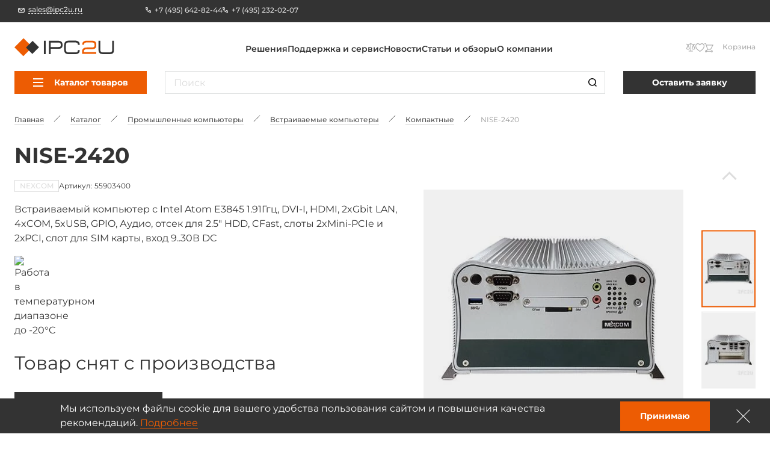

--- FILE ---
content_type: text/html; charset=UTF-8
request_url: https://ipc2u.ru/catalog/nise-2420/
body_size: 29310
content:
<!doctype html>
<html
    lang="ru"
    prefix="og: //ogp.me/ns#"
    class=""
>
<head>
    <title>NEXCOM NISE-2420 - Компактные | IPC2U</title>
    <script data-skip-moving="true">window.APP = {"sessid":"bdef47b393b7512c20ce3676d2e738cb","routes":{"favorite.toggle.js":"\/favorite\/toggle\/{productId}\/","popup.load-form.js":"\/popup\/load\/{formName}\/","compare.toggle.js":"\/compare\/toggle\/{productId}\/","compare.clear-section.js":"\/compare\/toggle\/clear-section\/{sectionId}\/","compare.add-list.js":"\/compare\/add-list\/","compare.replace.js":"\/compare\/replace\/","cookie.popup.js":"\/cookie\/popup\/","cookie.accept-all.js":"\/cookie\/accept-all\/","cookie.save.js":"\/cookie\/save\/","cookie.reject-all.js":"\/cookie\/reject-all\/","cart.index.js":"\/cart\/","cart.pdf.js":"\/cart\/pdf\/","cart.add.js":"\/cart\/add\/","cart.update.js":"\/cart\/update\/","cart.delete.js":"\/cart\/delete\/","cart.clear.js":"\/cart\/clear\/","cart.check.js":"\/cart\/check\/","order.index.js":"\/order\/"},"additionalRoutes":{"compare":"\/compare\/","favorites":"\/favorites\/"},"lang":{"catalog":{"price-by-request":"\u0426\u0435\u043d\u0430 \u043f\u043e&nbsp;\u0437\u0430\u043f\u0440\u043e\u0441\u0443","no-stock":"\u041d\u0435\u0442 \u0432&nbsp;\u043f\u0440\u043e\u0434\u0430\u0436\u0435","price-with-nds":"\u0426\u0435\u043d\u0430 \u0441&nbsp;\u041d\u0414\u0421","cost-with-nds":"\u0421\u0442\u043e\u0438\u043c\u043e\u0441\u0442\u044c \u0441&nbsp;\u041d\u0414\u0421","add-to-cart":"\u0412&nbsp;\u043a\u043e\u0440\u0437\u0438\u043d\u0443","added-to-cart":"\u041e\u0444\u043e\u0440\u043c\u0438\u0442\u044c \u0437\u0430\u043a\u0430\u0437","test-product":"\u0412\u0437\u044f\u0442\u044c \u043d\u0430 \u0442\u0435\u0441\u0442\u0438\u0440\u043e\u0432\u0430\u043d\u0438\u0435","request-product":"\u0417\u0430\u044f\u0432\u043a\u0430 \u043d\u0430 \u043f\u043e\u0434\u0431\u043e\u0440 \u0430\u043d\u0430\u043b\u043e\u0433\u0430","pieces":"\u0448\u0442","total":"\u0421\u0442\u043e\u0438\u043c\u043e\u0441\u0442\u044c \u043a\u043e\u043d\u0444\u0438\u0433\u0443\u0440\u0430\u0446\u0438\u0438","choosed-count":"\u0412\u044b\u0431\u0440\u0430\u043d\u043d\u043e\u0435 \u043a\u043e\u043b\u0438\u0447\u0435\u0441\u0442\u0432\u043e","choosed-configuration":"\u0412\u044b\u0431\u0440\u0430\u043d\u043d\u0430\u044f \u043a\u043e\u043d\u0444\u0438\u0433\u0443\u0440\u0430\u0446\u0438\u044f","count-by-pcs":"\u041a\u043e\u043b\u0438\u0447\u0435\u0441\u0442\u0432\u043e (\u0448\u0442)","clear-configuration":"\u0421\u0431\u0440\u043e\u0441\u0438\u0442\u044c \u0432\u044b\u0431\u0440\u0430\u043d\u043d\u0443\u044e \u043a\u043e\u043d\u0444\u0438\u0433\u0443\u0440\u0430\u0446\u0438\u044e","clear":"\u0421\u0431\u0440\u043e\u0441\u0438\u0442\u044c","in-stock":"\u0412 \u043d\u0430\u043b\u0438\u0447\u0438\u0438","not-in-stock":"\u0414\u043e\u0441\u0442\u0443\u043f\u0435\u043d \u043f\u043e\u0434 \u0437\u0430\u043a\u0430\u0437","amount-tooltip":"\u041d\u0430 \u0441\u043a\u043b\u0430\u0434\u0435 (\u0432 \u043f\u0443\u0442\u0438)","faq":"\u0412\u043e\u043f\u0440\u043e\u0441\u044b \u043e \u0442\u043e\u0432\u0430\u0440\u0435","favorite":"\u0418\u0437\u0431\u0440\u0430\u043d\u043d\u043e\u0435","in-favorite":"\u0412 \u0438\u0437\u0431\u0440\u0430\u043d\u043d\u043e\u043c","add-favorite":"\u0412 \u0438\u0437\u0431\u0440\u0430\u043d\u043d\u043e\u0435","to-favorite":"\u041f\u0435\u0440\u0435\u0439\u0442\u0438 \u043d\u0430 \u0441\u0442\u0440\u0430\u043d\u0438\u0446\u0443 \u0438\u0437\u0431\u0440\u0430\u043d\u043d\u043e\u0433\u043e","compare":"\u0421\u0440\u0430\u0432\u043d\u0435\u043d\u0438\u0435","in-compare":"\u0412 \u0441\u0440\u0430\u0432\u043d\u0435\u043d\u0438\u0438","add-compare":"\u0421\u0440\u0430\u0432\u043d\u0438\u0442\u044c","to-compare":"\u041f\u0435\u0440\u0435\u0439\u0442\u0438 \u043d\u0430 \u0441\u0442\u0440\u0430\u043d\u0438\u0446\u0443 \u0441\u0440\u0430\u0432\u043d\u0435\u043d\u0438\u044f","installed":"\u0423\u0441\u0442\u0430\u043d\u043e\u0432\u043b\u0435\u043d\u043e","filter-range-empty":"\u041d\u0435\u0442 \u0434\u043e\u0441\u0442\u0443\u043f\u043d\u044b\u0445 \u0437\u043d\u0430\u0447\u0435\u043d\u0438\u0439","documentation":"\u0414\u043e\u043a\u0443\u043c\u0435\u043d\u0442\u0430\u0446\u0438\u044f","model":"3D \u043c\u043e\u0434\u0435\u043b\u044c","blueprint":"\u0427\u0435\u0440\u0442\u0435\u0436","software":"\u041f\u0440\u043e\u0433\u0440\u0430\u043c\u043c\u043d\u043e\u0435 \u043e\u0431\u0435\u0441\u043f\u0435\u0447\u0435\u043d\u0438\u0435","nds":"\u0441&nbsp;\u0443\u0447\u0435\u0442\u043e\u043c \u041d\u0414\u0421"},"formService":{"address":"\u0410\u0434\u0440\u0435\u0441 \u0434\u043e\u0441\u0442\u0430\u0432\u043a\u0438","city":"\u0413\u043e\u0440\u043e\u0434","serial-number-text":"\u041c\u043e\u0436\u043d\u043e \u0432\u0432\u0435\u0441\u0442\u0438 \u043d\u0435\u0441\u043a\u043e\u043b\u044c\u043a\u043e \u0441\u0435\u0440\u0438\u0439\u043d\u044b\u0445 \u043d\u043e\u043c\u0435\u0440\u043e\u0432 \u0447\u0435\u0440\u0435\u0437 \u0437\u0430\u043f\u044f\u0442\u0443\u044e","product-block-title":"\u0414\u0430\u043d\u043d\u044b\u0435 \u043e \u0442\u043e\u0432\u0430\u0440\u0435","contacts-block-title":"\u041a\u043e\u043d\u0442\u0430\u043a\u0442\u043d\u0430\u044f \u0438\u043d\u0444\u043e\u0440\u043c\u0430\u0446\u0438\u044f","back-delivery-block-title":"\u041e\u0431\u0440\u0430\u0442\u043d\u0430\u044f \u0434\u043e\u0441\u0442\u0430\u0432\u043a\u0430","receiver-block-title":"\u041a\u043e\u043d\u0442\u0430\u043a\u0442\u043d\u043e\u0435 \u043b\u0438\u0446\u043e \u043f\u043e \u0434\u043e\u0441\u0442\u0430\u0432\u043a\u0435","noResult":"\u042d\u043b\u0435\u043c\u0435\u043d\u0442\u044b \u043d\u0435 \u043d\u0430\u0439\u0434\u0435\u043d\u044b. \u041f\u043e\u043f\u0440\u043e\u0431\u0443\u0439\u0442\u0435 \u0438\u0437\u043c\u0435\u043d\u0438\u0442\u044c \u043f\u043e\u0438\u0441\u043a\u043e\u0432\u044b\u0439 \u0437\u0430\u043f\u0440\u043e\u0441.","noOptions":"\u0421\u043f\u0438\u0441\u043e\u043a \u043f\u0443\u0441\u0442."},"ui":{"exception-title":"\u041d\u0435\u043f\u0440\u0435\u0434\u0432\u0438\u0434\u0435\u043d\u043d\u0430\u044f \u043e\u0448\u0438\u0431\u043a\u0430","exception-btn-text":"\u041e\u043a","view-all":"\u0421\u043c\u043e\u0442\u0440\u0435\u0442\u044c \u0432\u0441\u0435","aria-label":{"search":"\u041f\u043e\u0438\u0441\u043a","search-clear":"\u041e\u0447\u0438\u0441\u0442\u0438\u0442\u044c","menu-burger":"\u041c\u0435\u043d\u044e","compare":"\u041a \u0441\u0440\u0430\u0432\u043d\u0435\u043d\u0438\u044e","action-compare":"\u0421\u0440\u0430\u0432\u043d\u0438\u0442\u044c","fav":"\u0412 \u0438\u0437\u0431\u0440\u0430\u043d\u043d\u043e\u0435","action-fav":"\u0418\u0437\u0431\u0440\u0430\u043d\u043d\u043e\u0435","increment":"\u0423\u0432\u0435\u043b\u0438\u0447\u0438\u0442\u044c","decrement":"\u0423\u043c\u0435\u043d\u044c\u0448\u0438\u0442\u044c","slider-prev":"\u041d\u0430\u0437\u0430\u0434","slider-next":"\u0412\u043f\u0435\u0440\u0435\u0434","to-product":"\u041f\u0435\u0440\u0435\u0439\u0442\u0438 \u043a \u0442\u043e\u0432\u0430\u0440\u0443 #PRODUCT#","close":"\u0417\u0430\u043a\u0440\u044b\u0442\u044c","send":"\u041e\u0442\u043f\u0440\u0430\u0432\u0438\u0442\u044c","change-slide":"\u041f\u0435\u0440\u0435\u043a\u043b\u044e\u0447\u0438\u0442\u044c \u0441\u043b\u0430\u0439\u0434","scroll-up":"\u0412\u0432\u0435\u0440\u0445","counter":"\u041a\u043e\u043b\u0438\u0447\u0435\u0441\u0442\u0432\u043e","next-page":"\u0421\u043b\u0435\u0434\u0443\u044e\u0449\u0430\u044f \u0441\u0442\u0440\u0430\u043d\u0438\u0446\u0430","prev-page":"\u041f\u0440\u0435\u0434\u044b\u0434\u0443\u0449\u0430\u044f \u0441\u0442\u0440\u0430\u043d\u0438\u0446\u0430","slide-dot":"\u041f\u0435\u0440\u0435\u0439\u0442\u0438 \u043a \u0441\u043b\u0430\u0439\u0434\u0443"}},"menu":{"by-categories":"\u041f\u043e \u043a\u0430\u0442\u0435\u0433\u043e\u0440\u0438\u044f\u043c","by-manufacturers":"\u041f\u043e \u043f\u0440\u043e\u0438\u0437\u0432\u043e\u0434\u0438\u0442\u0435\u043b\u044f\u043c"},"cookies":{"reject-all":"Reject All","save-my-preferences":"Save My Preferences","accept-all":"Accept All","always-active":"Always Active"},"faq":{"more":"\u041f\u043e\u0434\u0440\u043e\u0431\u043d\u0435\u0435","close":"\u0421\u0432\u0435\u0440\u043d\u0443\u0442\u044c"},"ecommerce":{"pieces":"\u0448\u0442.","discount":"\u0421\u043a\u0438\u0434\u043a\u0430"}},"compare":[],"favorites":[],"yMapApiKey":null,"googleMapApiKey":"","showGdprPopup":false,"isRu":true};</script><link rel="preload" href="/local/css/fonts/Montserrat-Medium.woff2" as="font" type="font/woff2" crossorigin="anonymous"><link rel="preload" href="/local/css/fonts/Montserrat-SemiBold.woff2" as="font" type="font/woff2" crossorigin="anonymous"><link rel="preload" href="/local/css/fonts/Montserrat-Bold.woff2" as="font" type="font/woff2" crossorigin="anonymous"><link rel="preload" href="/local/css/fonts/Montserrat-Regular.woff2" as="font" type="font/woff2" crossorigin="anonymous"><link rel="preload" href="/local/css/fonts/Montserrat-ExtraBold.woff2" as="font" type="font/woff2" crossorigin="anonymous"><!-- Yandex.Metrika counter --> <script data-skip-moving="true" type="text/javascript" > (function(m,e,t,r,i,k,a){m[i]=m[i]||function(){(m[i].a=m[i].a||[]).push(arguments)}; m[i].l=1*new Date(); for (var j = 0; j < document.scripts.length; j++) {if (document.scripts[j].src === r) { return; }} k=e.createElement(t),a=e.getElementsByTagName(t)[0],k.async=1,k.src=r,a.parentNode.insertBefore(k,a)}) (window, document, "script", "https://mc.yandex.ru/metrika/tag.js", "ym"); ym(6875986, "init", { clickmap:true, trackLinks:true, accurateTrackBounce:true, webvisor:true }); </script> <noscript><div><img src="https://mc.yandex.ru/watch/6875986" style="position:absolute; left:-9999px;" alt="" /></div></noscript> <!-- /Yandex.Metrika counter --><meta http-equiv="Content-Type" content="text/html; charset=UTF-8" />
<meta name="description" content="NEXCOM NISE-2420: Встраиваемый компьютер с Intel Atom E3845 1.91Ггц, DVI-I, HDMI, 2xGbit LAN, 4xCOM, 5xUSB, GPIO, Аудио, отсек для 2.5&quot; HDD, CFast, слоты 2xMini-PCIe и 2хPCI, слот для SIM карты, вход 9..30В DC - купить у официального дистрибьютора NEXCOM по цене производителя, документация, характеристики, описание, техническая поддержка." />
<link href="/local/build/css/style.css?1766135295266869" type="text/css"  data-template-style="true"  rel="stylesheet" />
<link href="/local/css/custom.css?17310394316062" type="text/css"  data-template-style="true"  rel="stylesheet" />
<link rel="shortcut icon" href="/favicon.ico" type="image/x-icon">
<link rel="apple-touch-icon" sizes="180x180" href="/local/images/favicons/apple-touch-icon.png">
<link rel="icon" type="image/png" sizes="256x256" href="/local/images/favicons/android-chrome-192x192.png">
<link rel="icon" type="image/png" sizes="32x32" href="/local/images/favicons/favicon-32x32.png">
<link rel="icon" type="image/png" sizes="16x16" href="/local/images/favicons/favicon-16x16.png">
<link rel="manifest" href="/local/images/favicons/site.webmanifest">
<meta http-equiv="x-ua-compatible" content="ie=edge">
<meta name="cmsmagazine" content="2c2951bb57cffc1481be768a629d3a6e" />
<meta name="format-detection" content="telephone=no">
<meta name="viewport" content="width=device-width, initial-scale=1">
<meta name="msapplication-TileColor" content="#ed5c03">
<meta name="msapplication-config" content="/local/images/favicons/browserconfig.xml">
<meta name="theme-color" content="#ed5c03">
<link rel="mask-icon" href="/local/images/favicons/safari-pinned-tab.svg" color="#ed5c03">
<link rel="search" href="/search/opensearch/" type="application/opensearchdescription+xml" title="IPC2U.ru">
<link rel="canonical" href="https://ipc2u.ru/catalog/nise-2420/"/>
<meta name="google-site-verification" content="-u8NFq-IbiDPqTn9vG2FkNDNK1lLlJ7XU92-DVTvXPI" />
<meta name="yandex-verification" content="c23742e50d29b146"/>
<script type="application/ld+json">{"@context":"https:\/\/schema.org","@type":"Product","name":"NISE-2420","description":"\u0412\u0441\u0442\u0440\u0430\u0438\u0432\u0430\u0435\u043c\u044b\u0439 \u043a\u043e\u043c\u043f\u044c\u044e\u0442\u0435\u0440 \u0441 Intel Atom E3845 1.91\u0413\u0433\u0446, DVI-I, HDMI, 2xGbit LAN, 4xCOM, 5xUSB, GPIO, \u0410\u0443\u0434\u0438\u043e, \u043e\u0442\u0441\u0435\u043a \u0434\u043b\u044f 2.5\" HDD, CFast, \u0441\u043b\u043e\u0442\u044b 2xMini-PCIe \u0438 2\u0445PCI, \u0441\u043b\u043e\u0442 \u0434\u043b\u044f SIM \u043a\u0430\u0440\u0442\u044b, \u0432\u0445\u043e\u0434 9..30\u0412 DC","image":["https:\/\/ipc2u.ru\/upload\/uf\/cbd\/bf1zennylx4v4l2wgifmgc7953dprbb7.jpg","https:\/\/ipc2u.ru\/upload\/uf\/bb4\/0ao295bvman3bydyxxth3dz0zits9dkc.jpg"],"sku":"55903400","brand":{"@type":"Brand","name":"NEXCOM"},"offers":{"@type":"Offer","itemCondition":"https:\/\/schema.org\/NewCondition","url":"https:\/\/ipc2u.ru\/catalog\/nise-2420\/","availability":"https:\/\/schema.org\/Discontinued","price":"87944.99","priceCurrency":"RUB","priceValidUntil":"2026-01-26","seller":{"@type":"Organization","name":"IPC2U \u0420\u043e\u0441\u0441\u0438\u044f"}},"isRelatedTo":[],"isSimilarTo":[]}</script>
<link rel="preload" as="image" href="/upload/uf/cbd/bf1zennylx4v4l2wgifmgc7953dprbb7.jpg">
<link rel="preload" href="/local/build/js/commons.chunk.js?1766115369601690" as="script">
<link rel="preload" href="/local/build/js/catalog-detail.bundle.js?1766115369142716" as="script">
<meta property="og:type" content="website" />
<meta property="og:title" content="NISE-2420" />
<meta property="og:image" content="https://ipc2u.ru/upload/uf/cbd/bf1zennylx4v4l2wgifmgc7953dprbb7.jpg" />
<meta property="og:description" content="NEXCOM NISE-2420: Встраиваемый компьютер с Intel Atom E3845 1.91Ггц, DVI-I, HDMI, 2xGbit LAN, 4xCOM, 5xUSB, GPIO, Аудио, отсек для 2.5" HDD, CFast, слоты 2xMini-PCIe и 2хPCI, слот для SIM карты, вход 9..30В DC - купить у официального дистрибьютора NEXCOM по цене производителя, документация, характеристики, описание, техническая поддержка." />
<meta property="og:url" content="https://ipc2u.ru/catalog/nise-2420/" />
<meta property="og:site_name" content="IPC2U.ru" />



<style>.todo {display: none !important;}</style></head>
<body class="page page--catalog-detail catalog-detail-page  page" onclick="">




<div class="page-wrapper">
    
        <div class="header-anchor"></div>
    <header class="header ">
        <div class="header__fixed-header fixed-header">
            <div class="content-container">
                <div class="fixed-header__wrap">
                                            <a
                            href="mailto:sales@ipc2u.ru"
                            class="fixed-header__email link link--with-icon link--dashed seo-email"
                        >
                            <svg class="symbol symbol-email fixed-header__email-icon link__icon"><use xlink:href="/local/build/symbols.svg?8f3c4d52#email"></use></svg>                            <span class="link__text">sales@ipc2u.ru</span>
                        </a>
                                                                <div class="fixed-header__phones">
                                                            <a
                                    href="tel:+7 (495) 642-82-44"
                                    class="fixed-header__phone link link--with-icon link--hover-dashed seo-phone"
                                >
                                    <svg class="symbol symbol-phone fixed-header__phone-icon link__icon"><use xlink:href="/local/build/symbols.svg?8f3c4d52#phone"></use></svg>                                    <span class="link__text">+7 (495) 642-82-44</span>
                                </a>
                                                            <a
                                    href="tel:+7 (495) 232-02-07"
                                    class="fixed-header__phone link link--with-icon link--hover-dashed seo-phone"
                                >
                                    <svg class="symbol symbol-phone fixed-header__phone-icon link__icon"><use xlink:href="/local/build/symbols.svg?8f3c4d52#phone"></use></svg>                                    <span class="link__text">+7 (495) 232-02-07</span>
                                </a>
                                                                                </div>
                                        <div class="fixed-header__right">
                                                <div class="vue-lang-switcher vue-loading" data-vue='{"langs":[]}'></div>
                    </div>
                </div>
            </div>
        </div>

        <div class="content-container header__relative-container header__mobile-wrap scrollable custom-scrollbar custom-scrollbar--hidden js-menu-scrollable-container">
            <div class="header__wrap">

                                    <a href="/" class="header__logo">
                
                    <img
                        class="header__logo-image"
                        src="/local/images/logo.svg?1668057799"
                        alt="IPC2U.ru"
                        width="195"
                        height="35"
                    >
                    <img
                        class="header__logo-image header__logo-image--mobile"
                        src="/local/images/logo-fixed.svg?1668057799"
                        alt="IPC2U.ru"
                        width="51"
                        height="38"
                    >
                    <img
                        class="header__logo-image header__logo-image--mobile-white"
                        src="/local/images/logo-mobile-white.svg?1668057799"
                        alt="IPC2U.ru"
                        width="51"
                        height="38"
                    >
                    <img
                        class="header__logo-image header__logo-image--fixed"
                        src="/local/images/logo-fixed.svg?1668057799"
                        loading="lazy"
                        alt="IPC2U.ru"
                        width="64"
                        height="46"
                    >

                                    </a>
                
                                                            <div class="header__logo-caption">
                            Оборудование для автоматизации                        </div>
                                                    <div class="header__catalog-target js-catalog-fixed-target"></div>
                <nav class="header-menu header__menu">
    <ul class="header__menu-list header-menu__list">
                    <li>
                <a class="link header-menu__item" href="/solutions/">Решения</a>
            </li>
                    <li>
                <a class="link header-menu__item" href="/service/">Поддержка и сервис</a>
            </li>
                    <li>
                <a class="link header-menu__item" href="/news/">Новости</a>
            </li>
                    <li>
                <a class="link header-menu__item" href="/articles/">Статьи и обзоры</a>
            </li>
                    <li>
                <a class="link header-menu__item" href="/about/">О компании</a>
            </li>
            </ul>
</nav>
                <div class="header__search-wrap">
                    <div class="vue-search-form vue-loading" data-vue='{"inHeader":true,"form":{"attributes":{"method":"get","name":"search","action":"\/search\/","class":"form search-form"},"options":{"privacy":"\u041d\u0430\u0436\u0438\u043c\u0430\u044f \u043d\u0430 \u043a\u043d\u043e\u043f\u043a\u0443 \u00ab\u041e\u0442\u043f\u0440\u0430\u0432\u0438\u0442\u044c\u00bb, \u044f \u0434\u0430\u044e \u003Cspan data-href=\u0022\/about\/privacy-cookies\/\u0022 data-target=\u0022_blank\u0022\u003E\u0441\u043e\u0433\u043b\u0430\u0441\u0438\u0435\u003C\/span\u003E \u043d\u0430 \u043e\u0431\u0440\u0430\u0431\u043e\u0442\u043a\u0443 \u043c\u043e\u0438\u0445 \u043f\u0435\u0440\u0441\u043e\u043d\u0430\u043b\u044c\u043d\u044b\u0445 \u0434\u0430\u043d\u043d\u044b\u0445","suggestionsUrl":"https:\/\/ipc2u.ru\/search\/suggestions\/","allResultsText":"\u041f\u043e\u0441\u043c\u043e\u0442\u0440\u0435\u0442\u044c \u0432\u0441\u0435 \u0440\u0435\u0437\u0443\u043b\u044c\u0442\u0430\u0442\u044b"},"validation":[],"fieldset":{"q":{"attributes":{"type":"search","name":"q","required":false,"placeholder":"\u041f\u043e\u0438\u0441\u043a","value":null},"options":{"label":"form.base.label.q"}}}}}'></div>
                </div>
                <div class="header__actions">
                    <div class="header__mobile-lang">
                        <div class="vue-lang-switcher vue-loading" data-vue='{"langs":[]}'></div>
                    </div>

                    <button class="header__search-button header__search-button--visible-fixed js-open-search" aria-label="Поиск">
                        <svg class="symbol symbol-search header__search-icon"><use xlink:href="/local/build/symbols.svg?8f3c4d52#search"></use></svg>                    </button>
                    
                    <div class="vue-header-compare-btn vue-loading" data-vue='{"count":0,"isEmpty":true}'></div>
                    <div class="vue-header-favorite-btn vue-loading" data-vue='{"count":0,"isEmpty":true}'></div>
                    <div class="vue-cart-counter vue-loading" data-vue='{"cartText":"\u041a\u043e\u0440\u0437\u0438\u043d\u0430"}'></div>                    <button class="burger header__burger burger--visible-md js-burger" aria-label="Меню">
                        <span class="burger__line"></span>
                        <span class="burger__line"></span>
                        <span class="burger__line"></span>
                    </button>
                </div>
            </div>

            <div class="header__fixed-header fixed-header fixed-header--visible-md">
                                <div class="vue-lang-switcher vue-loading" data-vue='{"langs":[]}'></div>
            </div>
            <div class="header__catalog header-catalog">
                <div class="header__catalog-target js-catalog-target"></div>

    
    <div class="header__catalog-btn-wrap header-catalog__btn-wrap js-catalog-btn">
        <div class="vue-catalog-menu vue-loading" data-vue='{"items":[{"text":"\u041a\u043e\u043c\u043f\u044c\u044e\u0442\u0435\u0440\u044b iROBO \u0440\u043e\u0441\u0441\u0438\u0439\u0441\u043a\u043e\u0439 \u0441\u0431\u043e\u0440\u043a\u0438","link":"\/catalog\/kompyutery-irobo-rossiyskogo-proizvodstva\/","selected":false,"items":[{"text":"\u041f\u0440\u043e\u043c\u044b\u0448\u043b\u0435\u043d\u043d\u044b\u0435 \u0441\u0435\u0440\u0432\u0435\u0440\u044b iROBO-1000","link":"\/catalog\/kompyutery-irobo-rossiyskogo-proizvodstva\/irobo-1000\/","selected":false,"items":[]},{"text":"\u0411\u0435\u0437\u0432\u0435\u043d\u0442\u0438\u043b\u044f\u0442\u043e\u0440\u043d\u044b\u0435 \u0441\u0435\u0440\u0432\u0435\u0440\u044b iROBO","link":"\/catalog\/kompyutery-irobo-rossiyskogo-proizvodstva\/bezventilyatornye-servery\/","selected":false,"items":[]},{"text":"\u041f\u0440\u043e\u043c\u044b\u0448\u043b\u0435\u043d\u043d\u044b\u0435 \u043a\u043e\u043c\u043f\u044c\u044e\u0442\u0435\u0440\u044b iROBO-2000","link":"\/catalog\/kompyutery-irobo-rossiyskogo-proizvodstva\/irobo-2000\/","selected":false,"items":[]},{"text":"\u041a\u043e\u043c\u043f\u0430\u043a\u0442\u043d\u044b\u0435 \u043a\u043e\u043c\u043f\u044c\u044e\u0442\u0435\u0440\u044b iROBO-3000","link":"\/catalog\/kompyutery-irobo-rossiyskogo-proizvodstva\/irobo-3000\/","selected":false,"items":[]},{"text":"\u041f\u0435\u0440\u0435\u043d\u043e\u0441\u043d\u044b\u0435 \u0440\u0430\u0431\u043e\u0447\u0438\u0435 \u0441\u0442\u0430\u043d\u0446\u0438\u0438 iROBO-4000","link":"\/catalog\/kompyutery-irobo-rossiyskogo-proizvodstva\/irobo-4000\/","selected":false,"items":[]},{"text":"\u041f\u0430\u043d\u0435\u043b\u044c\u043d\u044b\u0435 \u043a\u043e\u043c\u043f\u044c\u044e\u0442\u0435\u0440\u044b iROBO-5000","link":"\/catalog\/kompyutery-irobo-rossiyskogo-proizvodstva\/irobo-5000\/","selected":false,"items":[]},{"text":"\u0412\u0441\u0442\u0440\u0430\u0438\u0432\u0430\u0435\u043c\u044b\u0435 \u0431\u0435\u0437\u0432\u0435\u043d\u0442\u0438\u043b\u044f\u0442\u043e\u0440\u043d\u044b\u0435 \u043a\u043e\u043c\u043f\u044c\u044e\u0442\u0435\u0440\u044b iROBO-6000","link":"\/catalog\/kompyutery-irobo-rossiyskogo-proizvodstva\/irobo-6000\/","selected":false,"items":[]},{"text":"\u0420\u043e\u0441\u0441\u0438\u0439\u0441\u043a\u0438\u0435 \u043d\u043e\u0443\u0442\u0431\u0443\u043a\u0438 iROBO-7000","link":"\/catalog\/kompyutery-irobo-rossiyskogo-proizvodstva\/irobo-7000\/","selected":false,"items":[]},{"text":"\u0420\u043e\u0441\u0441\u0438\u0439\u0441\u043a\u0438\u0435 \u043f\u043b\u0430\u043d\u0448\u0435\u0442\u044b iROBO-8000","link":"\/catalog\/kompyutery-irobo-rossiyskogo-proizvodstva\/rossiyskie-planshety-irobo-8000\/","selected":false,"items":[]},{"text":"\u041a\u043e\u043c\u043f\u044c\u044e\u0442\u0435\u0440\u044b iROBO \u043d\u0430 \u0431\u0430\u0437\u0435 \u043f\u0440\u043e\u0446\u0435\u0441\u0441\u043e\u0440\u043e\u0432 \u0411\u0430\u0439\u043a\u0430\u043b","link":"\/catalog\/kompyutery-irobo-rossiyskogo-proizvodstva\/kompyutery-irobo-na-baze-protsessorov-baykal\/","selected":false,"items":[]}]},{"text":"\u041f\u0440\u043e\u043c\u044b\u0448\u043b\u0435\u043d\u043d\u044b\u0435 \u043a\u043e\u043c\u043f\u044c\u044e\u0442\u0435\u0440\u044b","link":"\/catalog\/promyshlennye-kompyutery\/","selected":false,"items":[{"text":"\u041a\u043e\u043c\u043f\u044c\u044e\u0442\u0435\u0440\u044b \u0432 19\u0022 \u0441\u0442\u043e\u0439\u043a\u0443","link":"\/catalog\/promyshlennye-kompyutery\/promyshlennye-kompyutery-v-19-stoyku\/","selected":false,"items":[]},{"text":"\u0412\u0441\u0442\u0440\u0430\u0438\u0432\u0430\u0435\u043c\u044b\u0435 \u043a\u043e\u043c\u043f\u044c\u044e\u0442\u0435\u0440\u044b","link":"\/catalog\/promyshlennye-kompyutery\/vstraivaemye-kompyutery\/","selected":false,"items":[]},{"text":"\u041f\u0430\u043d\u0435\u043b\u044c\u043d\u044b\u0435 \u043a\u043e\u043c\u043f\u044c\u044e\u0442\u0435\u0440\u044b","link":"\/catalog\/promyshlennye-kompyutery\/panelnye-kompyutery\/","selected":false,"items":[]},{"text":"\u0417\u0430\u0449\u0438\u0449\u0435\u043d\u043d\u044b\u0435 \u043d\u043e\u0443\u0442\u0431\u0443\u043a\u0438","link":"\/catalog\/promyshlennye-kompyutery\/noutbuki\/","selected":false,"items":[]},{"text":"\u0417\u0430\u0449\u0438\u0449\u0435\u043d\u043d\u044b\u0435 \u043f\u043b\u0430\u043d\u0448\u0435\u0442\u044b","link":"\/catalog\/promyshlennye-kompyutery\/planshety\/","selected":false,"items":[]},{"text":"\u041f\u0435\u0440\u0435\u043d\u043e\u0441\u043d\u044b\u0435 \u0440\u0430\u0431\u043e\u0447\u0438\u0435 \u0441\u0442\u0430\u043d\u0446\u0438\u0438","link":"\/catalog\/promyshlennye-kompyutery\/rabochie-stantsii-v-sbore\/","selected":false,"items":[]},{"text":"\u041f\u0440\u043e\u043c\u044b\u0448\u043b\u0435\u043d\u043d\u044b\u0435 \u041a\u041f\u041a","link":"\/catalog\/promyshlennye-kompyutery\/kpk\/","selected":false,"items":[]}]},{"text":"\u041f\u0440\u043e\u0446\u0435\u0441\u0441\u043e\u0440\u043d\u044b\u0435 \u043f\u043b\u0430\u0442\u044b","link":"\/catalog\/processornye-platy\/","selected":false,"items":[{"text":"\u041c\u0430\u0442\u0435\u0440\u0438\u043d\u0441\u043a\u0438\u0435 \u043f\u043b\u0430\u0442\u044b","link":"\/catalog\/processornye-platy\/materinskie-platy\/","selected":false,"items":[]},{"text":"\u0412\u0441\u0442\u0440\u0430\u0438\u0432\u0430\u0435\u043c\u044b\u0435 \u043f\u0440\u043e\u0446\u0435\u0441\u0441\u043e\u0440\u043d\u044b\u0435 \u043f\u043b\u0430\u0442\u044b","link":"\/catalog\/processornye-platy\/vstraivaemye-processornye-platy\/","selected":false,"items":[]},{"text":"\u0421\u0438\u0441\u0442\u0435\u043c\u044b \u043d\u0430 \u043c\u043e\u0434\u0443\u043b\u0435 (SOM) \u0438 \u0431\u0430\u0437\u043e\u0432\u044b\u0435 \u043f\u043b\u0430\u0442\u044b","link":"\/catalog\/processornye-platy\/processornye-moduli\/","selected":false,"items":[]}]},{"text":"\u041f\u0435\u0440\u0438\u0444\u0435\u0440\u0438\u044f \u0438 \u043a\u043e\u043c\u043f\u043b\u0435\u043a\u0442\u0443\u044e\u0449\u0438\u0435","link":"\/catalog\/komplektuyushchie\/","selected":false,"items":[{"text":"\u041c\u043e\u043d\u0438\u0442\u043e\u0440\u044b, \u0434\u0438\u0441\u043f\u043b\u0435\u0438","link":"\/catalog\/komplektuyushchie\/displei-monitory\/","selected":false,"items":[]},{"text":"\u0422\u0432\u0435\u0440\u0434\u043e\u0442\u0435\u043b\u044c\u043d\u044b\u0435 \u043d\u0430\u043a\u043e\u043f\u0438\u0442\u0435\u043b\u0438","link":"\/catalog\/komplektuyushchie\/elektronnye-diski\/","selected":false,"items":[]},{"text":"\u041f\u0440\u043e\u043c\u044b\u0448\u043b\u0435\u043d\u043d\u0430\u044f \u043e\u043f\u0435\u0440\u0430\u0442\u0438\u0432\u043d\u0430\u044f \u043f\u0430\u043c\u044f\u0442\u044c","link":"\/catalog\/komplektuyushchie\/operativnaya-pamyat\/","selected":false,"items":[]},{"text":"KVM \u0443\u0441\u0442\u0440\u043e\u0439\u0441\u0442\u0432\u0430","link":"\/catalog\/komplektuyushchie\/kvm-ustroystva\/","selected":false,"items":[]},{"text":"\u041f\u0440\u043e\u043c\u044b\u0448\u043b\u0435\u043d\u043d\u044b\u0435 \u0431\u043b\u043e\u043a\u0438 \u043f\u0438\u0442\u0430\u043d\u0438\u044f","link":"\/catalog\/komplektuyushchie\/promyshlennye-bloki-pitaniya-dlya-kompyuterov\/","selected":false,"items":[]},{"text":"\u041a\u043e\u0440\u043f\u0443\u0441\u0430","link":"\/catalog\/komplektuyushchie\/korpusa\/","selected":false,"items":[]},{"text":"\u041f\u0440\u043e\u043c\u044b\u0448\u043b\u0435\u043d\u043d\u044b\u0435 \u043a\u043b\u0430\u0432\u0438\u0430\u0442\u0443\u0440\u044b","link":"\/catalog\/komplektuyushchie\/promyshlennye-klaviatury\/","selected":false,"items":[]},{"text":"\u041f\u043b\u0430\u0442\u044b \u0438 \u043c\u043e\u0434\u0443\u043b\u0438 \u0440\u0430\u0441\u0448\u0438\u0440\u0435\u043d\u0438\u044f \u0434\u043b\u044f \u043d\u0430\u0440\u0430\u0449\u0438\u0432\u0430\u043d\u0438\u044f \u0444\u0443\u043d\u043a\u0446\u0438\u043e\u043d\u0430\u043b\u0430","link":"\/catalog\/komplektuyushchie\/platy-i-moduli-rashireniya-dlya-naraschivaniya-funktsionala\/","selected":false,"items":[]},{"text":"\u041e\u0431\u044a\u0435\u0434\u0438\u043d\u0438\u0442\u0435\u043b\u044c\u043d\u044b\u0435 \u043f\u043b\u0430\u0442\u044b","link":"\/catalog\/komplektuyushchie\/obedinitelnye-platy\/","selected":false,"items":[]},{"text":"\u041f\u043b\u0430\u0442\u044b \u0432\u0438\u0434\u0435\u043e\u0437\u0430\u0445\u0432\u0430\u0442\u0430","link":"\/catalog\/komplektuyushchie\/plati-videozahvata\/","selected":false,"items":[]},{"text":"\u0413\u0440\u0430\u0444\u0438\u0447\u0435\u0441\u043a\u0438\u0435 \u0443\u0441\u043a\u043e\u0440\u0438\u0442\u0435\u043b\u0438 GPU","link":"\/catalog\/komplektuyushchie\/uskoriteli-proizvoditelnosti-sistemy\/","selected":false,"items":[]}]},{"text":"\u041f\u0440\u043e\u043c\u044b\u0448\u043b\u0435\u043d\u043d\u044b\u0435 \u043a\u043e\u043c\u043c\u0443\u043d\u0438\u043a\u0430\u0446\u0438\u0438","link":"\/catalog\/promyshlennye-kommunikacii\/","selected":false,"items":[{"text":"\u041a\u043e\u043c\u043c\u0443\u0442\u0430\u0442\u043e\u0440\u044b","link":"\/catalog\/promyshlennye-kommunikacii\/promyshlennye-kommutatory\/","selected":false,"items":[]},{"text":"\u041f\u0440\u043e\u043c\u044b\u0448\u043b\u0435\u043d\u043d\u044b\u0435 \u043c\u0435\u0434\u0438\u0430\u043a\u043e\u043d\u0432\u0435\u0440\u0442\u0435\u0440\u044b","link":"\/catalog\/promyshlennye-kommunikacii\/media-konvertery\/","selected":false,"items":[]},{"text":"\u0411\u0435\u0441\u043f\u0440\u043e\u0432\u043e\u0434\u043d\u044b\u0435 \u0443\u0441\u0442\u0440\u043e\u0439\u0441\u0442\u0432\u0430","link":"\/catalog\/promyshlennye-kommunikacii\/besprovodnye-resheniya\/","selected":false,"items":[]},{"text":"\u041a\u043e\u043d\u0432\u0435\u0440\u0442\u0435\u0440\u044b RS-232\/422\/485 \u0432 Ethernet","link":"\/catalog\/promyshlennye-kommunikacii\/servery-posledovatelnyh-interfeysov\/","selected":false,"items":[]},{"text":"\u041a\u043e\u043d\u0432\u0435\u0440\u0442\u0435\u0440\u044b \u0438 \u043f\u043e\u0432\u0442\u043e\u0440\u0438\u0442\u0435\u043b\u0438 \u0438\u043d\u0442\u0435\u0440\u0444\u0435\u0439\u0441\u043e\u0432","link":"\/catalog\/promyshlennye-kommunikacii\/konvertery-i-povtoriteli-interfeysov\/","selected":false,"items":[]},{"text":"\u0428\u043b\u044e\u0437\u044b \u043f\u0440\u043e\u0442\u043e\u043a\u043e\u043b\u043e\u0432","link":"\/catalog\/promyshlennye-kommunikacii\/shlyuzy-protokolov\/","selected":false,"items":[]},{"text":"\u041c\u0443\u043b\u044c\u0442\u0438\u043f\u043e\u0440\u0442\u043e\u0432\u044b\u0435 \u043f\u043b\u0430\u0442\u044b","link":"\/catalog\/promyshlennye-kommunikacii\/multiportovye_platy\/","selected":false,"items":[]},{"text":"\u0421\u0438\u0441\u0442\u0435\u043c\u044b \u0442\u043e\u0447\u043d\u043e\u0433\u043e \u0432\u0440\u0435\u043c\u0435\u043d\u0438","link":"\/catalog\/promyshlennye-kommunikacii\/sistemy-tochnogo-vremeni\/","selected":false,"items":[]},{"text":"\u041a\u0430\u0431\u0435\u043b\u0438 \u0438 \u0440\u0430\u0437\u044a\u0435\u043c\u044b","link":"\/catalog\/promyshlennye-kommunikacii\/kabeli\/","selected":false,"items":[]},{"text":"\u041c\u043e\u043d\u0442\u0430\u0436\u043d\u044b\u0435 \u043a\u043e\u043c\u043f\u043b\u0435\u043a\u0442\u044b","link":"\/catalog\/promyshlennye-kommunikacii\/montazhnye-komplekty\/","selected":false,"items":[]},{"text":"\u0418\u0441\u0442\u043e\u0447\u043d\u0438\u043a\u0438 \u043f\u0438\u0442\u0430\u043d\u0438\u044f","link":"\/catalog\/promyshlennye-kommunikacii\/istochniki-pitaniya\/","selected":false,"items":[]}]},{"text":"\u041e\u0431\u043e\u0440\u0443\u0434\u043e\u0432\u0430\u043d\u0438\u0435 \u0434\u043b\u044f \u0410\u0421\u0423 \u0422\u041f","link":"\/catalog\/promyshlennaya-avtomatizaciya\/","selected":false,"items":[{"text":"\u041f\u0440\u043e\u043c\u044b\u0448\u043b\u0435\u043d\u043d\u044b\u0435 \u043a\u043e\u043d\u0442\u0440\u043e\u043b\u043b\u0435\u0440\u044b","link":"\/catalog\/promyshlennaya-avtomatizaciya\/promyshlennye-kontrollery\/","selected":false,"items":[]},{"text":"\u041c\u043e\u0434\u0443\u043b\u0438 \u0440\u0430\u0441\u0448\u0438\u0440\u0435\u043d\u0438\u044f \u0434\u043b\u044f \u043a\u043e\u043d\u0442\u0440\u043e\u043b\u043b\u0435\u0440\u043e\u0432","link":"\/catalog\/promyshlennaya-avtomatizaciya\/moduli-rasshireniya-dlya-kontrollerov\/","selected":false,"items":[]},{"text":"\u041c\u043e\u0434\u0443\u043b\u0438 \u0443\u0434\u0430\u043b\u0435\u043d\u043d\u043e\u0433\u043e \u0432\u0432\u043e\u0434\u0430-\u0432\u044b\u0432\u043e\u0434\u0430","link":"\/catalog\/promyshlennaya-avtomatizaciya\/sredstva-udalennogo-vvoda-vyvoda\/","selected":false,"items":[]},{"text":"\u041a\u043e\u0440\u0437\u0438\u043d\u044b \u0432\u0432\u043e\u0434\u0430-\u0432\u044b\u0432\u043e\u0434\u0430","link":"\/catalog\/promyshlennaya-avtomatizaciya\/korziny-vvoda-vyvoda\/","selected":false,"items":[]},{"text":"\u041f\u043b\u0430\u0442\u044b \u0432\u0432\u043e\u0434\u0430-\u0432\u044b\u0432\u043e\u0434\u0430","link":"\/catalog\/promyshlennaya-avtomatizaciya\/platy_vvoda-vyvoda\/","selected":false,"items":[]},{"text":"\u041f\u0430\u043d\u0435\u043b\u0438 \u043e\u043f\u0435\u0440\u0430\u0442\u043e\u0440\u0430 \u0438 \u0442\u0435\u0440\u043c\u0438\u043d\u0430\u043b\u044b (HMI)","link":"\/catalog\/promyshlennaya-avtomatizaciya\/paneli-operatora-i-terminaly-hmi\/","selected":false,"items":[]},{"text":"\u0414\u0430\u0442\u0447\u0438\u043a\u0438 \u0438 \u0438\u0437\u043c\u0435\u0440\u0438\u0442\u0435\u043b\u0438","link":"\/catalog\/promyshlennaya-avtomatizaciya\/izmeriteli\/","selected":false,"items":[]},{"text":"\u041d\u043e\u0440\u043c\u0438\u0440\u0443\u044e\u0449\u0438\u0435 \u043f\u0440\u0435\u043e\u0431\u0440\u0430\u0437\u043e\u0432\u0430\u0442\u0435\u043b\u0438 \u0441\u0438\u0433\u043d\u0430\u043b\u043e\u0432","link":"\/catalog\/promyshlennaya-avtomatizaciya\/normalizatory-signalov\/","selected":false,"items":[]},{"text":"\u0412\u044b\u043d\u043e\u0441\u043d\u044b\u0435 \u043f\u043b\u0430\u0442\u044b","link":"\/catalog\/promyshlennaya-avtomatizaciya\/vynosnye-platy\/","selected":false,"items":[]},{"text":"\u0418\u0441\u0442\u043e\u0447\u043d\u0438\u043a\u0438 \u043f\u0438\u0442\u0430\u043d\u0438\u044f","link":"\/catalog\/promyshlennaya-avtomatizaciya\/istochniki-pitaniya\/","selected":false,"items":[]},{"text":"\u041a\u0430\u0431\u0435\u043b\u0438 \u0438 \u0440\u0430\u0437\u044a\u0435\u043c\u044b","link":"\/catalog\/promyshlennaya-avtomatizaciya\/kabeli\/","selected":false,"items":[]}]},{"text":"\u041f\u0440\u0438\u0432\u043e\u0434\u043d\u044b\u0435 \u0441\u0438\u0441\u0442\u0435\u043c\u044b","link":"\/catalog\/privodnye-sistemy\/","selected":false,"items":[{"text":"\u0421\u0435\u0440\u0432\u043e\u043f\u0440\u0438\u0432\u043e\u0434\u044b","link":"\/catalog\/privodnye-sistemy\/servoprivod\/","selected":false,"items":[]},{"text":"\u0421\u0435\u0440\u0432\u043e\u0434\u0432\u0438\u0433\u0430\u0442\u0435\u043b\u0438","link":"\/catalog\/privodnye-sistemy\/servodvigateli\/","selected":false,"items":[]},{"text":"\u0428\u0430\u0433\u043e\u0432\u044b\u0435 \u043f\u0440\u0438\u0432\u043e\u0434\u044b","link":"\/catalog\/privodnye-sistemy\/shagovyy-privod\/","selected":false,"items":[]},{"text":"\u0428\u0430\u0433\u043e\u0432\u044b\u0435 \u0434\u0432\u0438\u0433\u0430\u0442\u0435\u043b\u0438","link":"\/catalog\/privodnye-sistemy\/shagovye-dvigateli\/","selected":false,"items":[]},{"text":"\u041f\u0440\u0435\u043e\u0431\u0440\u0430\u0437\u043e\u0432\u0430\u0442\u0435\u043b\u0438 \u0447\u0430\u0441\u0442\u043e\u0442\u044b","link":"\/catalog\/privodnye-sistemy\/preobrazovateli-chastoty\/","selected":false,"items":[]},{"text":"\u0422\u043e\u0440\u043c\u043e\u0437\u043d\u044b\u0435 \u0432\u044b\u043f\u0440\u044f\u043c\u0438\u0442\u0435\u043b\u0438","link":"\/catalog\/privodnye-sistemy\/tormoznye-vypryamiteli\/","selected":false,"items":[]},{"text":"\u0410\u043a\u0441\u0435\u0441\u0441\u0443\u0430\u0440\u044b \u0434\u043b\u044f \u043f\u0440\u0438\u0432\u043e\u0434\u043d\u044b\u0445 \u0441\u0438\u0441\u0442\u0435\u043c","link":"\/catalog\/privodnye-sistemy\/aksessuary-dly-privodnykh-sistem\/","selected":false,"items":[]}]},{"text":"\u0412\u0438\u0434\u0435\u043e\u043d\u0430\u0431\u043b\u044e\u0434\u0435\u043d\u0438\u0435","link":"\/catalog\/videonablyudenie\/","selected":false,"items":[{"text":"\u041c\u0430\u0448\u0438\u043d\u043d\u043e\u0435 \u0437\u0440\u0435\u043d\u0438\u0435","link":"\/catalog\/videonablyudenie\/mashinnoe-zrenie\/","selected":false,"items":[]},{"text":"\u0421\u0435\u0442\u0435\u0432\u044b\u0435 \u0432\u0438\u0434\u0435\u043e\u043a\u0430\u043c\u0435\u0440\u044b","link":"\/catalog\/videonablyudenie\/setevye-videokamery\/","selected":false,"items":[]},{"text":"\u0412\u0438\u0434\u0435\u043e\u0440\u0435\u0433\u0438\u0441\u0442\u0440\u0430\u0442\u043e\u0440\u044b","link":"\/catalog\/videonablyudenie\/videoregistratory\/","selected":false,"items":[]},{"text":"\u0412\u0438\u0434\u0435\u043e \u0448\u0438\u0444\u0440\u0430\u0442\u043e\u0440\u044b \u0438 \u0434\u0435\u0448\u0438\u0444\u0440\u0430\u0442\u043e\u0440\u044b","link":"\/catalog\/videonablyudenie\/videoshifratory-i-deshifratory\/","selected":false,"items":[]},{"text":"\u0414\u043e\u043f\u043e\u043b\u043d\u0438\u0442\u0435\u043b\u044c\u043d\u043e\u0435 \u043e\u0431\u043e\u0440\u0443\u0434\u043e\u0432\u0430\u043d\u0438\u0435","link":"\/catalog\/videonablyudenie\/dopolnitelnoe-oborudovanie\/","selected":false,"items":[]}]},{"text":"\u0410\u0432\u0442\u043e\u043c\u0430\u0442\u0438\u0437\u0430\u0446\u0438\u044f \u0437\u0434\u0430\u043d\u0438\u0439 \u0438 \u0431\u0435\u0437\u043e\u043f\u0430\u0441\u043d\u043e\u0441\u0442\u044c","link":"\/catalog\/avtomatizatsiya-zdaniy-i-bezopasnost\/","selected":false,"items":[{"text":"\u041a\u043e\u043d\u0442\u0440\u043e\u043b\u043b\u0435\u0440\u044b \u0441\u0438\u0441\u0442\u0435\u043c \u0432\u0435\u043d\u0442\u0438\u043b\u044f\u0446\u0438\u0438 \u0438 \u043e\u0442\u043e\u043f\u043b\u0435\u043d\u0438\u044f","link":"\/catalog\/avtomatizatsiya-zdaniy-i-bezopasnost\/kontrollery-sistem-ventilyatsii-i-otopleniya\/","selected":false,"items":[]},{"text":"\u041c\u043e\u0434\u0443\u043b\u0438 \u0441 \u0418\u041a-\u043f\u0435\u0440\u0435\u0434\u0430\u0442\u0447\u0438\u043a\u043e\u043c","link":"\/catalog\/avtomatizatsiya-zdaniy-i-bezopasnost\/rs-485-infrakrasnye-moduli-ir\/","selected":false,"items":[]},{"text":"\u041c\u043e\u0434\u0443\u043b\u0438 \u0443\u043f\u0440\u0430\u0432\u043b\u0435\u043d\u0438\u044f \u043e\u0441\u0432\u0435\u0449\u0435\u043d\u0438\u0435\u043c","link":"\/catalog\/avtomatizatsiya-zdaniy-i-bezopasnost\/rs-485-moduli-upravleniya-osveshcheniem-lc\/","selected":false,"items":[]},{"text":"\u0418\u043d\u0442\u0435\u0440\u043a\u043e\u043c\u044b","link":"\/catalog\/avtomatizatsiya-zdaniy-i-bezopasnost\/interkomy\/","selected":false,"items":[]},{"text":"\u0421\u0447\u0438\u0442\u044b\u0432\u0430\u0442\u0435\u043b\u0438 RFID \u043a\u0430\u0440\u0442","link":"\/catalog\/avtomatizatsiya-zdaniy-i-bezopasnost\/schityvateli-rfid-kart\/","selected":false,"items":[]},{"text":"\u0411\u0435\u0441\u043a\u043e\u043d\u0442\u0430\u043a\u0442\u043d\u044b\u0435 \u0432\u044b\u043a\u043b\u044e\u0447\u0430\u0442\u0435\u043b\u0438","link":"\/catalog\/avtomatizatsiya-zdaniy-i-bezopasnost\/beskontaktnye-vyklyuchateli\/","selected":false,"items":[]},{"text":"\u0421\u0432\u0435\u0442\u043e\u0432\u044b\u0435, \u0437\u0432\u0443\u043a\u043e\u0432\u044b\u0435 \u0438\u0437\u0432\u0435\u0449\u0430\u0442\u0435\u043b\u0438","link":"\/catalog\/avtomatizatsiya-zdaniy-i-bezopasnost\/svetovye-zvukovye-izveshchateli\/","selected":false,"items":[]}]},{"text":"\u041f\u0440\u043e\u0433\u0440\u0430\u043c\u043c\u043d\u043e\u0435 \u043e\u0431\u0435\u0441\u043f\u0435\u0447\u0435\u043d\u0438\u0435","link":"\/catalog\/programmnoe-obespechenie\/","selected":false,"items":[{"text":"SCADA Trace Mode 6","link":"\/catalog\/programmnoe-obespechenie\/scada-trace-mode-6\/","selected":false,"items":[]},{"text":"SCADA Trace Mode 7","link":"\/catalog\/programmnoe-obespechenie\/scada-trace-mode-7\/","selected":false,"items":[]},{"text":"Win-GRAF","link":"\/catalog\/programmnoe-obespechenie\/win-graf\/","selected":false,"items":[]},{"text":"C\u0438\u0441\u0442\u0435\u043c\u0430 ISAGRAF 6","link":"\/catalog\/programmnoe-obespechenie\/instrumentalnaya-sistema-isagraf-6-fiord-acp\/","selected":false,"items":[]},{"text":"\u0421\u0438\u0441\u0442\u0435\u043c\u0430 ISAGRAF 3.5","link":"\/catalog\/programmnoe-obespechenie\/sistema-isagraf-35\/","selected":false,"items":[]},{"text":"OPC \u0441\u0435\u0440\u0432\u0435\u0440\u044b","link":"\/catalog\/programmnoe-obespechenie\/opc-servery\/","selected":false,"items":[]},{"text":"\u0410\u0432\u0442\u043e\u043c\u0430\u0442\u0438\u0437\u0438\u0440\u043e\u0432\u0430\u043d\u043d\u0430\u044f \u0441\u0438\u0441\u0442\u0435\u043c\u0430 \u0443\u043f\u0440\u0430\u0432\u043b\u0435\u043d\u0438\u044f \u0441\u0435\u0442\u044f\u043c\u0438","link":"\/catalog\/programmnoe-obespechenie\/mxview\/","selected":false,"items":[]}]},{"text":"\u0410\u0434\u0434\u0438\u0442\u0438\u0432\u043d\u044b\u0435 \u0442\u0435\u0445\u043d\u043e\u043b\u043e\u0433\u0438\u0438","link":"\/catalog\/additivnye-tehnologii\/","selected":false,"items":[{"text":"3D \u043f\u0440\u0438\u043d\u0442\u0435\u0440\u044b","link":"\/catalog\/additivnye-tehnologii\/3d-printery\/","selected":false,"items":[]},{"text":"3D \u0441\u043a\u0430\u043d\u0435\u0440\u044b","link":"\/catalog\/additivnye-tehnologii\/3d-skanery\/","selected":false,"items":[]},{"text":"\u041c\u0430\u0442\u0435\u0440\u0438\u0430\u043b\u044b \u0434\u043b\u044f 3D \u043f\u0435\u0447\u0430\u0442\u0438","link":"\/catalog\/additivnye-tehnologii\/materialy-dlya-3d-printerov\/","selected":false,"items":[]},{"text":"\u0410\u043a\u0441\u0435\u0441\u0441\u0443\u0430\u0440\u044b \u0434\u043b\u044f 3D \u043f\u0440\u0438\u043d\u0442\u0435\u0440\u043e\u0432","link":"\/catalog\/additivnye-tehnologii\/aksessuary-dlya-3d-printerov\/","selected":false,"items":[]}]}],"manufacturersMenu":[{"text":"iROBO","link":"\/about\/vendors\/irobo\/","selected":false,"items":[{"text":"\u041f\u0440\u043e\u043c\u044b\u0448\u043b\u0435\u043d\u043d\u044b\u0435 \u0441\u0435\u0440\u0432\u0435\u0440\u044b iROBO-1000","link":"\/catalog\/kompyutery-irobo-rossiyskogo-proizvodstva\/irobo-1000\/vendor-irobo\/","selected":false,"items":[]},{"text":"\u0411\u0435\u0437\u0432\u0435\u043d\u0442\u0438\u043b\u044f\u0442\u043e\u0440\u043d\u044b\u0435 \u0441\u0435\u0440\u0432\u0435\u0440\u044b iROBO","link":"\/catalog\/kompyutery-irobo-rossiyskogo-proizvodstva\/bezventilyatornye-servery\/vendor-irobo\/","selected":false,"items":[]},{"text":"\u041f\u0440\u043e\u043c\u044b\u0448\u043b\u0435\u043d\u043d\u044b\u0435 \u043a\u043e\u043c\u043f\u044c\u044e\u0442\u0435\u0440\u044b iROBO-2000","link":"\/catalog\/kompyutery-irobo-rossiyskogo-proizvodstva\/irobo-2000\/vendor-irobo\/","selected":false,"items":[]},{"text":"\u041a\u043e\u043c\u043f\u0430\u043a\u0442\u043d\u044b\u0435 \u043a\u043e\u043c\u043f\u044c\u044e\u0442\u0435\u0440\u044b iROBO-3000","link":"\/catalog\/kompyutery-irobo-rossiyskogo-proizvodstva\/irobo-3000\/vendor-irobo\/","selected":false,"items":[]},{"text":"\u041f\u0435\u0440\u0435\u043d\u043e\u0441\u043d\u044b\u0435 \u0440\u0430\u0431\u043e\u0447\u0438\u0435 \u0441\u0442\u0430\u043d\u0446\u0438\u0438 iROBO-4000","link":"\/catalog\/kompyutery-irobo-rossiyskogo-proizvodstva\/irobo-4000\/vendor-irobo\/","selected":false,"items":[]},{"text":"\u041f\u0430\u043d\u0435\u043b\u044c\u043d\u044b\u0435 \u043a\u043e\u043c\u043f\u044c\u044e\u0442\u0435\u0440\u044b iROBO-5000","link":"\/catalog\/kompyutery-irobo-rossiyskogo-proizvodstva\/irobo-5000\/vendor-irobo\/","selected":false,"items":[]},{"text":"\u0412\u0441\u0442\u0440\u0430\u0438\u0432\u0430\u0435\u043c\u044b\u0435 \u0431\u0435\u0437\u0432\u0435\u043d\u0442\u0438\u043b\u044f\u0442\u043e\u0440\u043d\u044b\u0435 \u043a\u043e\u043c\u043f\u044c\u044e\u0442\u0435\u0440\u044b iROBO-6000","link":"\/catalog\/kompyutery-irobo-rossiyskogo-proizvodstva\/irobo-6000\/vendor-irobo\/","selected":false,"items":[]},{"text":"\u0420\u043e\u0441\u0441\u0438\u0439\u0441\u043a\u0438\u0435 \u043d\u043e\u0443\u0442\u0431\u0443\u043a\u0438 iROBO-7000","link":"\/catalog\/kompyutery-irobo-rossiyskogo-proizvodstva\/irobo-7000\/vendor-irobo\/","selected":false,"items":[]},{"text":"\u0420\u043e\u0441\u0441\u0438\u0439\u0441\u043a\u0438\u0435 \u043f\u043b\u0430\u043d\u0448\u0435\u0442\u044b iROBO-8000","link":"\/catalog\/kompyutery-irobo-rossiyskogo-proizvodstva\/rossiyskie-planshety-irobo-8000\/vendor-irobo\/","selected":false,"items":[]},{"text":"\u041a\u043e\u043c\u043f\u044c\u044e\u0442\u0435\u0440\u044b iROBO \u043d\u0430 \u0431\u0430\u0437\u0435 \u043f\u0440\u043e\u0446\u0435\u0441\u0441\u043e\u0440\u043e\u0432 \u0411\u0430\u0439\u043a\u0430\u043b","link":"\/catalog\/kompyutery-irobo-rossiyskogo-proizvodstva\/kompyutery-irobo-na-baze-protsessorov-baykal\/vendor-irobo\/","selected":false,"items":[]},{"text":"\u041a\u043e\u043c\u043c\u0443\u0442\u0430\u0442\u043e\u0440\u044b","link":"\/catalog\/promyshlennye-kommunikacii\/promyshlennye-kommutatory\/vendor-irobo\/","selected":false,"items":[]},{"text":"\u041a\u043e\u043d\u0432\u0435\u0440\u0442\u0435\u0440\u044b RS-232\/422\/485 \u0432 Ethernet","link":"\/catalog\/promyshlennye-kommunikacii\/servery-posledovatelnyh-interfeysov\/vendor-irobo\/","selected":false,"items":[]},{"text":"\u041a\u043e\u043d\u0432\u0435\u0440\u0442\u0435\u0440\u044b \u0438 \u043f\u043e\u0432\u0442\u043e\u0440\u0438\u0442\u0435\u043b\u0438 \u0438\u043d\u0442\u0435\u0440\u0444\u0435\u0439\u0441\u043e\u0432","link":"\/catalog\/promyshlennye-kommunikacii\/konvertery-i-povtoriteli-interfeysov\/vendor-irobo\/","selected":false,"items":[]},{"text":"\u041f\u0435\u0440\u0435\u043d\u043e\u0441\u043d\u044b\u0435 \u0440\u0430\u0431\u043e\u0447\u0438\u0435 \u0441\u0442\u0430\u043d\u0446\u0438\u0438","link":"\/catalog\/promyshlennye-kompyutery\/rabochie-stantsii-v-sbore\/vendor-irobo\/","selected":false,"items":[]}]},{"text":"AXIOMTEK","link":"\/about\/vendors\/axiomtek\/","selected":false,"items":[{"text":"\u041a\u043e\u043c\u043f\u044c\u044e\u0442\u0435\u0440\u044b \u0432 19\u0022 \u0441\u0442\u043e\u0439\u043a\u0443","link":"\/catalog\/promyshlennye-kompyutery\/promyshlennye-kompyutery-v-19-stoyku\/vendor-axiomtek\/","selected":false,"items":[]},{"text":"\u0412\u0441\u0442\u0440\u0430\u0438\u0432\u0430\u0435\u043c\u044b\u0435 \u043a\u043e\u043c\u043f\u044c\u044e\u0442\u0435\u0440\u044b","link":"\/catalog\/promyshlennye-kompyutery\/vstraivaemye-kompyutery\/vendor-axiomtek\/","selected":false,"items":[]},{"text":"\u041f\u0430\u043d\u0435\u043b\u044c\u043d\u044b\u0435 \u043a\u043e\u043c\u043f\u044c\u044e\u0442\u0435\u0440\u044b","link":"\/catalog\/promyshlennye-kompyutery\/panelnye-kompyutery\/vendor-axiomtek\/","selected":false,"items":[]},{"text":"\u041c\u0430\u0442\u0435\u0440\u0438\u043d\u0441\u043a\u0438\u0435 \u043f\u043b\u0430\u0442\u044b","link":"\/catalog\/processornye-platy\/materinskie-platy\/vendor-axiomtek\/","selected":false,"items":[]},{"text":"\u0412\u0441\u0442\u0440\u0430\u0438\u0432\u0430\u0435\u043c\u044b\u0435 \u043f\u0440\u043e\u0446\u0435\u0441\u0441\u043e\u0440\u043d\u044b\u0435 \u043f\u043b\u0430\u0442\u044b","link":"\/catalog\/processornye-platy\/vstraivaemye-processornye-platy\/vendor-axiomtek\/","selected":false,"items":[]},{"text":"\u0421\u0438\u0441\u0442\u0435\u043c\u044b \u043d\u0430 \u043c\u043e\u0434\u0443\u043b\u0435 (SOM) \u0438 \u0431\u0430\u0437\u043e\u0432\u044b\u0435 \u043f\u043b\u0430\u0442\u044b","link":"\/catalog\/processornye-platy\/processornye-moduli\/vendor-axiomtek\/","selected":false,"items":[]},{"text":"\u041c\u043e\u043d\u0438\u0442\u043e\u0440\u044b, \u0434\u0438\u0441\u043f\u043b\u0435\u0438","link":"\/catalog\/komplektuyushchie\/displei-monitory\/vendor-axiomtek\/","selected":false,"items":[]},{"text":"\u041f\u0440\u043e\u043c\u044b\u0448\u043b\u0435\u043d\u043d\u044b\u0435 \u0431\u043b\u043e\u043a\u0438 \u043f\u0438\u0442\u0430\u043d\u0438\u044f","link":"\/catalog\/komplektuyushchie\/promyshlennye-bloki-pitaniya-dlya-kompyuterov\/vendor-axiomtek\/","selected":false,"items":[]},{"text":"\u041a\u043e\u0440\u043f\u0443\u0441\u0430","link":"\/catalog\/komplektuyushchie\/korpusa\/vendor-axiomtek\/","selected":false,"items":[]},{"text":"\u041f\u043b\u0430\u0442\u044b \u0438 \u043c\u043e\u0434\u0443\u043b\u0438 \u0440\u0430\u0441\u0448\u0438\u0440\u0435\u043d\u0438\u044f \u0434\u043b\u044f \u043d\u0430\u0440\u0430\u0449\u0438\u0432\u0430\u043d\u0438\u044f \u0444\u0443\u043d\u043a\u0446\u0438\u043e\u043d\u0430\u043b\u0430","link":"\/catalog\/komplektuyushchie\/platy-i-moduli-rashireniya-dlya-naraschivaniya-funktsionala\/vendor-axiomtek\/","selected":false,"items":[]},{"text":"\u041e\u0431\u044a\u0435\u0434\u0438\u043d\u0438\u0442\u0435\u043b\u044c\u043d\u044b\u0435 \u043f\u043b\u0430\u0442\u044b","link":"\/catalog\/komplektuyushchie\/obedinitelnye-platy\/vendor-axiomtek\/","selected":false,"items":[]}]},{"text":"MOXA","link":"\/about\/vendors\/moxa\/","selected":false,"items":[{"text":"\u041a\u043e\u043c\u043c\u0443\u0442\u0430\u0442\u043e\u0440\u044b","link":"\/catalog\/promyshlennye-kommunikacii\/promyshlennye-kommutatory\/vendor-moxa\/","selected":false,"items":[]},{"text":"\u041f\u0440\u043e\u043c\u044b\u0448\u043b\u0435\u043d\u043d\u044b\u0435 \u043c\u0435\u0434\u0438\u0430\u043a\u043e\u043d\u0432\u0435\u0440\u0442\u0435\u0440\u044b","link":"\/catalog\/promyshlennye-kommunikacii\/media-konvertery\/vendor-moxa\/","selected":false,"items":[]},{"text":"\u0411\u0435\u0441\u043f\u0440\u043e\u0432\u043e\u0434\u043d\u044b\u0435 \u0443\u0441\u0442\u0440\u043e\u0439\u0441\u0442\u0432\u0430","link":"\/catalog\/promyshlennye-kommunikacii\/besprovodnye-resheniya\/vendor-moxa\/","selected":false,"items":[]},{"text":"\u041a\u043e\u043d\u0432\u0435\u0440\u0442\u0435\u0440\u044b RS-232\/422\/485 \u0432 Ethernet","link":"\/catalog\/promyshlennye-kommunikacii\/servery-posledovatelnyh-interfeysov\/vendor-moxa\/","selected":false,"items":[]},{"text":"\u041a\u043e\u043d\u0432\u0435\u0440\u0442\u0435\u0440\u044b \u0438 \u043f\u043e\u0432\u0442\u043e\u0440\u0438\u0442\u0435\u043b\u0438 \u0438\u043d\u0442\u0435\u0440\u0444\u0435\u0439\u0441\u043e\u0432","link":"\/catalog\/promyshlennye-kommunikacii\/konvertery-i-povtoriteli-interfeysov\/vendor-moxa\/","selected":false,"items":[]},{"text":"\u0428\u043b\u044e\u0437\u044b \u043f\u0440\u043e\u0442\u043e\u043a\u043e\u043b\u043e\u0432","link":"\/catalog\/promyshlennye-kommunikacii\/shlyuzy-protokolov\/vendor-moxa\/","selected":false,"items":[]},{"text":"\u041c\u0443\u043b\u044c\u0442\u0438\u043f\u043e\u0440\u0442\u043e\u0432\u044b\u0435 \u043f\u043b\u0430\u0442\u044b","link":"\/catalog\/promyshlennye-kommunikacii\/multiportovye_platy\/vendor-moxa\/","selected":false,"items":[]},{"text":"\u041f\u0440\u043e\u043c\u044b\u0448\u043b\u0435\u043d\u043d\u044b\u0435 \u043a\u043e\u043d\u0442\u0440\u043e\u043b\u043b\u0435\u0440\u044b","link":"\/catalog\/promyshlennaya-avtomatizaciya\/promyshlennye-kontrollery\/vendor-moxa\/","selected":false,"items":[]},{"text":"\u041c\u043e\u0434\u0443\u043b\u0438 \u0443\u0434\u0430\u043b\u0435\u043d\u043d\u043e\u0433\u043e \u0432\u0432\u043e\u0434\u0430-\u0432\u044b\u0432\u043e\u0434\u0430","link":"\/catalog\/promyshlennaya-avtomatizaciya\/sredstva-udalennogo-vvoda-vyvoda\/vendor-moxa\/","selected":false,"items":[]},{"text":"\u041a\u043e\u0440\u0437\u0438\u043d\u044b \u0432\u0432\u043e\u0434\u0430-\u0432\u044b\u0432\u043e\u0434\u0430","link":"\/catalog\/promyshlennaya-avtomatizaciya\/korziny-vvoda-vyvoda\/vendor-moxa\/","selected":false,"items":[]},{"text":"\u041a\u043e\u043c\u043f\u044c\u044e\u0442\u0435\u0440\u044b \u0432 19\u0022 \u0441\u0442\u043e\u0439\u043a\u0443","link":"\/catalog\/promyshlennye-kompyutery\/promyshlennye-kompyutery-v-19-stoyku\/vendor-moxa\/","selected":false,"items":[]},{"text":"\u0412\u0441\u0442\u0440\u0430\u0438\u0432\u0430\u0435\u043c\u044b\u0435 \u043a\u043e\u043c\u043f\u044c\u044e\u0442\u0435\u0440\u044b","link":"\/catalog\/promyshlennye-kompyutery\/vstraivaemye-kompyutery\/vendor-moxa\/","selected":false,"items":[]},{"text":"\u041f\u0430\u043d\u0435\u043b\u044c\u043d\u044b\u0435 \u043a\u043e\u043c\u043f\u044c\u044e\u0442\u0435\u0440\u044b","link":"\/catalog\/promyshlennye-kompyutery\/panelnye-kompyutery\/vendor-moxa\/","selected":false,"items":[]},{"text":"\u041c\u043e\u043d\u0438\u0442\u043e\u0440\u044b, \u0434\u0438\u0441\u043f\u043b\u0435\u0438","link":"\/catalog\/komplektuyushchie\/displei-monitory\/vendor-moxa\/","selected":false,"items":[]},{"text":"\u0421\u0435\u0442\u0435\u0432\u044b\u0435 \u0432\u0438\u0434\u0435\u043e\u043a\u0430\u043c\u0435\u0440\u044b","link":"\/catalog\/videonablyudenie\/setevye-videokamery\/vendor-moxa\/","selected":false,"items":[]},{"text":"\u0412\u0438\u0434\u0435\u043e \u0448\u0438\u0444\u0440\u0430\u0442\u043e\u0440\u044b \u0438 \u0434\u0435\u0448\u0438\u0444\u0440\u0430\u0442\u043e\u0440\u044b","link":"\/catalog\/videonablyudenie\/videoshifratory-i-deshifratory\/vendor-moxa\/","selected":false,"items":[]},{"text":"OPC \u0441\u0435\u0440\u0432\u0435\u0440\u044b","link":"\/catalog\/programmnoe-obespechenie\/opc-servery\/vendor-moxa\/","selected":false,"items":[]}]},{"text":"ICP DAS","link":"\/about\/vendors\/icpdas\/","selected":false,"items":[{"text":"\u041f\u0440\u043e\u043c\u044b\u0448\u043b\u0435\u043d\u043d\u044b\u0435 \u043a\u043e\u043d\u0442\u0440\u043e\u043b\u043b\u0435\u0440\u044b","link":"\/catalog\/promyshlennaya-avtomatizaciya\/promyshlennye-kontrollery\/vendor-icpdas\/","selected":false,"items":[]},{"text":"\u041c\u043e\u0434\u0443\u043b\u0438 \u0440\u0430\u0441\u0448\u0438\u0440\u0435\u043d\u0438\u044f \u0434\u043b\u044f \u043a\u043e\u043d\u0442\u0440\u043e\u043b\u043b\u0435\u0440\u043e\u0432","link":"\/catalog\/promyshlennaya-avtomatizaciya\/moduli-rasshireniya-dlya-kontrollerov\/vendor-icpdas\/","selected":false,"items":[]},{"text":"\u041c\u043e\u0434\u0443\u043b\u0438 \u0443\u0434\u0430\u043b\u0435\u043d\u043d\u043e\u0433\u043e \u0432\u0432\u043e\u0434\u0430-\u0432\u044b\u0432\u043e\u0434\u0430","link":"\/catalog\/promyshlennaya-avtomatizaciya\/sredstva-udalennogo-vvoda-vyvoda\/vendor-icpdas\/","selected":false,"items":[]},{"text":"\u041a\u043e\u0440\u0437\u0438\u043d\u044b \u0432\u0432\u043e\u0434\u0430-\u0432\u044b\u0432\u043e\u0434\u0430","link":"\/catalog\/promyshlennaya-avtomatizaciya\/korziny-vvoda-vyvoda\/vendor-icpdas\/","selected":false,"items":[]},{"text":"\u041f\u043b\u0430\u0442\u044b \u0432\u0432\u043e\u0434\u0430-\u0432\u044b\u0432\u043e\u0434\u0430","link":"\/catalog\/promyshlennaya-avtomatizaciya\/platy_vvoda-vyvoda\/vendor-icpdas\/","selected":false,"items":[]},{"text":"\u041f\u0430\u043d\u0435\u043b\u0438 \u043e\u043f\u0435\u0440\u0430\u0442\u043e\u0440\u0430 \u0438 \u0442\u0435\u0440\u043c\u0438\u043d\u0430\u043b\u044b (HMI)","link":"\/catalog\/promyshlennaya-avtomatizaciya\/paneli-operatora-i-terminaly-hmi\/vendor-icpdas\/","selected":false,"items":[]},{"text":"\u0414\u0430\u0442\u0447\u0438\u043a\u0438 \u0438 \u0438\u0437\u043c\u0435\u0440\u0438\u0442\u0435\u043b\u0438","link":"\/catalog\/promyshlennaya-avtomatizaciya\/izmeriteli\/vendor-icpdas\/","selected":false,"items":[]},{"text":"\u041d\u043e\u0440\u043c\u0438\u0440\u0443\u044e\u0449\u0438\u0435 \u043f\u0440\u0435\u043e\u0431\u0440\u0430\u0437\u043e\u0432\u0430\u0442\u0435\u043b\u0438 \u0441\u0438\u0433\u043d\u0430\u043b\u043e\u0432","link":"\/catalog\/promyshlennaya-avtomatizaciya\/normalizatory-signalov\/vendor-icpdas\/","selected":false,"items":[]},{"text":"\u0412\u044b\u043d\u043e\u0441\u043d\u044b\u0435 \u043f\u043b\u0430\u0442\u044b","link":"\/catalog\/promyshlennaya-avtomatizaciya\/vynosnye-platy\/vendor-icpdas\/","selected":false,"items":[]},{"text":"\u041a\u043e\u043c\u043c\u0443\u0442\u0430\u0442\u043e\u0440\u044b","link":"\/catalog\/promyshlennye-kommunikacii\/promyshlennye-kommutatory\/vendor-icpdas\/","selected":false,"items":[]},{"text":"\u041f\u0440\u043e\u043c\u044b\u0448\u043b\u0435\u043d\u043d\u044b\u0435 \u043c\u0435\u0434\u0438\u0430\u043a\u043e\u043d\u0432\u0435\u0440\u0442\u0435\u0440\u044b","link":"\/catalog\/promyshlennye-kommunikacii\/media-konvertery\/vendor-icpdas\/","selected":false,"items":[]},{"text":"\u0411\u0435\u0441\u043f\u0440\u043e\u0432\u043e\u0434\u043d\u044b\u0435 \u0443\u0441\u0442\u0440\u043e\u0439\u0441\u0442\u0432\u0430","link":"\/catalog\/promyshlennye-kommunikacii\/besprovodnye-resheniya\/vendor-icpdas\/","selected":false,"items":[]},{"text":"\u041a\u043e\u043d\u0432\u0435\u0440\u0442\u0435\u0440\u044b RS-232\/422\/485 \u0432 Ethernet","link":"\/catalog\/promyshlennye-kommunikacii\/servery-posledovatelnyh-interfeysov\/vendor-icpdas\/","selected":false,"items":[]},{"text":"\u041a\u043e\u043d\u0432\u0435\u0440\u0442\u0435\u0440\u044b \u0438 \u043f\u043e\u0432\u0442\u043e\u0440\u0438\u0442\u0435\u043b\u0438 \u0438\u043d\u0442\u0435\u0440\u0444\u0435\u0439\u0441\u043e\u0432","link":"\/catalog\/promyshlennye-kommunikacii\/konvertery-i-povtoriteli-interfeysov\/vendor-icpdas\/","selected":false,"items":[]},{"text":"\u0428\u043b\u044e\u0437\u044b \u043f\u0440\u043e\u0442\u043e\u043a\u043e\u043b\u043e\u0432","link":"\/catalog\/promyshlennye-kommunikacii\/shlyuzy-protokolov\/vendor-icpdas\/","selected":false,"items":[]},{"text":"\u041c\u0443\u043b\u044c\u0442\u0438\u043f\u043e\u0440\u0442\u043e\u0432\u044b\u0435 \u043f\u043b\u0430\u0442\u044b","link":"\/catalog\/promyshlennye-kommunikacii\/multiportovye_platy\/vendor-icpdas\/","selected":false,"items":[]},{"text":"\u041c\u043e\u043d\u0438\u0442\u043e\u0440\u044b, \u0434\u0438\u0441\u043f\u043b\u0435\u0438","link":"\/catalog\/komplektuyushchie\/displei-monitory\/vendor-icpdas\/","selected":false,"items":[]},{"text":"\u041c\u043e\u0434\u0443\u043b\u0438 \u0441 \u0418\u041a-\u043f\u0435\u0440\u0435\u0434\u0430\u0442\u0447\u0438\u043a\u043e\u043c","link":"\/catalog\/avtomatizatsiya-zdaniy-i-bezopasnost\/rs-485-infrakrasnye-moduli-ir\/vendor-icpdas\/","selected":false,"items":[]},{"text":"\u041c\u043e\u0434\u0443\u043b\u0438 \u0443\u043f\u0440\u0430\u0432\u043b\u0435\u043d\u0438\u044f \u043e\u0441\u0432\u0435\u0449\u0435\u043d\u0438\u0435\u043c","link":"\/catalog\/avtomatizatsiya-zdaniy-i-bezopasnost\/rs-485-moduli-upravleniya-osveshcheniem-lc\/vendor-icpdas\/","selected":false,"items":[]},{"text":"\u0418\u043d\u0442\u0435\u0440\u043a\u043e\u043c\u044b","link":"\/catalog\/avtomatizatsiya-zdaniy-i-bezopasnost\/interkomy\/vendor-icpdas\/","selected":false,"items":[]},{"text":"\u0421\u0447\u0438\u0442\u044b\u0432\u0430\u0442\u0435\u043b\u0438 RFID \u043a\u0430\u0440\u0442","link":"\/catalog\/avtomatizatsiya-zdaniy-i-bezopasnost\/schityvateli-rfid-kart\/vendor-icpdas\/","selected":false,"items":[]},{"text":"\u0411\u0435\u0441\u043a\u043e\u043d\u0442\u0430\u043a\u0442\u043d\u044b\u0435 \u0432\u044b\u043a\u043b\u044e\u0447\u0430\u0442\u0435\u043b\u0438","link":"\/catalog\/avtomatizatsiya-zdaniy-i-bezopasnost\/beskontaktnye-vyklyuchateli\/vendor-icpdas\/","selected":false,"items":[]},{"text":"\u0421\u0432\u0435\u0442\u043e\u0432\u044b\u0435, \u0437\u0432\u0443\u043a\u043e\u0432\u044b\u0435 \u0438\u0437\u0432\u0435\u0449\u0430\u0442\u0435\u043b\u0438","link":"\/catalog\/avtomatizatsiya-zdaniy-i-bezopasnost\/svetovye-zvukovye-izveshchateli\/vendor-icpdas\/","selected":false,"items":[]},{"text":"\u0421\u0435\u0442\u0435\u0432\u044b\u0435 \u0432\u0438\u0434\u0435\u043e\u043a\u0430\u043c\u0435\u0440\u044b","link":"\/catalog\/videonablyudenie\/setevye-videokamery\/vendor-icpdas\/","selected":false,"items":[]},{"text":"\u0412\u0441\u0442\u0440\u0430\u0438\u0432\u0430\u0435\u043c\u044b\u0435 \u043a\u043e\u043c\u043f\u044c\u044e\u0442\u0435\u0440\u044b","link":"\/catalog\/promyshlennye-kompyutery\/vstraivaemye-kompyutery\/vendor-icpdas\/","selected":false,"items":[]},{"text":"OPC \u0441\u0435\u0440\u0432\u0435\u0440\u044b","link":"\/catalog\/programmnoe-obespechenie\/opc-servery\/vendor-icpdas\/","selected":false,"items":[]}]},{"text":"Kyland","link":"\/about\/vendors\/kyland\/","selected":false,"items":[{"text":"\u041a\u043e\u043c\u043c\u0443\u0442\u0430\u0442\u043e\u0440\u044b","link":"\/catalog\/promyshlennye-kommunikacii\/promyshlennye-kommutatory\/vendor-kyland\/","selected":false,"items":[]},{"text":"\u041f\u0440\u043e\u043c\u044b\u0448\u043b\u0435\u043d\u043d\u044b\u0435 \u043c\u0435\u0434\u0438\u0430\u043a\u043e\u043d\u0432\u0435\u0440\u0442\u0435\u0440\u044b","link":"\/catalog\/promyshlennye-kommunikacii\/media-konvertery\/vendor-kyland\/","selected":false,"items":[]},{"text":"\u0411\u0435\u0441\u043f\u0440\u043e\u0432\u043e\u0434\u043d\u044b\u0435 \u0443\u0441\u0442\u0440\u043e\u0439\u0441\u0442\u0432\u0430","link":"\/catalog\/promyshlennye-kommunikacii\/besprovodnye-resheniya\/vendor-kyland\/","selected":false,"items":[]},{"text":"\u041a\u043e\u043d\u0432\u0435\u0440\u0442\u0435\u0440\u044b RS-232\/422\/485 \u0432 Ethernet","link":"\/catalog\/promyshlennye-kommunikacii\/servery-posledovatelnyh-interfeysov\/vendor-kyland\/","selected":false,"items":[]},{"text":"\u041a\u043e\u043d\u0432\u0435\u0440\u0442\u0435\u0440\u044b \u0438 \u043f\u043e\u0432\u0442\u043e\u0440\u0438\u0442\u0435\u043b\u0438 \u0438\u043d\u0442\u0435\u0440\u0444\u0435\u0439\u0441\u043e\u0432","link":"\/catalog\/promyshlennye-kommunikacii\/konvertery-i-povtoriteli-interfeysov\/vendor-kyland\/","selected":false,"items":[]},{"text":"\u0428\u043b\u044e\u0437\u044b \u043f\u0440\u043e\u0442\u043e\u043a\u043e\u043b\u043e\u0432","link":"\/catalog\/promyshlennye-kommunikacii\/shlyuzy-protokolov\/vendor-kyland\/","selected":false,"items":[]},{"text":"\u0421\u0438\u0441\u0442\u0435\u043c\u044b \u0442\u043e\u0447\u043d\u043e\u0433\u043e \u0432\u0440\u0435\u043c\u0435\u043d\u0438","link":"\/catalog\/promyshlennye-kommunikacii\/sistemy-tochnogo-vremeni\/vendor-kyland\/","selected":false,"items":[]},{"text":"\u041a\u0430\u0431\u0435\u043b\u0438 \u0438 \u0440\u0430\u0437\u044a\u0435\u043c\u044b","link":"\/catalog\/promyshlennye-kommunikacii\/kabeli\/vendor-kyland\/","selected":false,"items":[]},{"text":"\u041c\u043e\u043d\u0442\u0430\u0436\u043d\u044b\u0435 \u043a\u043e\u043c\u043f\u043b\u0435\u043a\u0442\u044b","link":"\/catalog\/promyshlennye-kommunikacii\/montazhnye-komplekty\/vendor-kyland\/","selected":false,"items":[]},{"text":"\u041f\u0440\u043e\u043c\u044b\u0448\u043b\u0435\u043d\u043d\u044b\u0435 \u043a\u043e\u043d\u0442\u0440\u043e\u043b\u043b\u0435\u0440\u044b","link":"\/catalog\/promyshlennaya-avtomatizaciya\/promyshlennye-kontrollery\/vendor-kyland\/","selected":false,"items":[]},{"text":"\u041c\u043e\u0434\u0443\u043b\u0438 \u0440\u0430\u0441\u0448\u0438\u0440\u0435\u043d\u0438\u044f \u0434\u043b\u044f \u043a\u043e\u043d\u0442\u0440\u043e\u043b\u043b\u0435\u0440\u043e\u0432","link":"\/catalog\/promyshlennaya-avtomatizaciya\/moduli-rasshireniya-dlya-kontrollerov\/vendor-kyland\/","selected":false,"items":[]},{"text":"\u041a\u043e\u0440\u0437\u0438\u043d\u044b \u0432\u0432\u043e\u0434\u0430-\u0432\u044b\u0432\u043e\u0434\u0430","link":"\/catalog\/promyshlennaya-avtomatizaciya\/korziny-vvoda-vyvoda\/vendor-kyland\/","selected":false,"items":[]},{"text":"\u041a\u0430\u0431\u0435\u043b\u0438 \u0438 \u0440\u0430\u0437\u044a\u0435\u043c\u044b","link":"\/catalog\/promyshlennaya-avtomatizaciya\/kabeli\/vendor-kyland\/","selected":false,"items":[]},{"text":"\u0410\u0432\u0442\u043e\u043c\u0430\u0442\u0438\u0437\u0438\u0440\u043e\u0432\u0430\u043d\u043d\u0430\u044f \u0441\u0438\u0441\u0442\u0435\u043c\u0430 \u0443\u043f\u0440\u0430\u0432\u043b\u0435\u043d\u0438\u044f \u0441\u0435\u0442\u044f\u043c\u0438","link":"\/catalog\/programmnoe-obespechenie\/mxview\/vendor-kyland\/","selected":false,"items":[]}]},{"text":"XINJE","link":"\/about\/vendors\/xinje\/","selected":false,"items":[{"text":"\u0421\u0435\u0440\u0432\u043e\u043f\u0440\u0438\u0432\u043e\u0434\u044b","link":"\/catalog\/privodnye-sistemy\/servoprivod\/vendor-xinje\/","selected":false,"items":[]},{"text":"\u0421\u0435\u0440\u0432\u043e\u0434\u0432\u0438\u0433\u0430\u0442\u0435\u043b\u0438","link":"\/catalog\/privodnye-sistemy\/servodvigateli\/vendor-xinje\/","selected":false,"items":[]},{"text":"\u0428\u0430\u0433\u043e\u0432\u044b\u0435 \u043f\u0440\u0438\u0432\u043e\u0434\u044b","link":"\/catalog\/privodnye-sistemy\/shagovyy-privod\/vendor-xinje\/","selected":false,"items":[]},{"text":"\u0428\u0430\u0433\u043e\u0432\u044b\u0435 \u0434\u0432\u0438\u0433\u0430\u0442\u0435\u043b\u0438","link":"\/catalog\/privodnye-sistemy\/shagovye-dvigateli\/vendor-xinje\/","selected":false,"items":[]},{"text":"\u041f\u0440\u0435\u043e\u0431\u0440\u0430\u0437\u043e\u0432\u0430\u0442\u0435\u043b\u0438 \u0447\u0430\u0441\u0442\u043e\u0442\u044b","link":"\/catalog\/privodnye-sistemy\/preobrazovateli-chastoty\/vendor-xinje\/","selected":false,"items":[]},{"text":"\u0422\u043e\u0440\u043c\u043e\u0437\u043d\u044b\u0435 \u0432\u044b\u043f\u0440\u044f\u043c\u0438\u0442\u0435\u043b\u0438","link":"\/catalog\/privodnye-sistemy\/tormoznye-vypryamiteli\/vendor-xinje\/","selected":false,"items":[]},{"text":"\u0410\u043a\u0441\u0435\u0441\u0441\u0443\u0430\u0440\u044b \u0434\u043b\u044f \u043f\u0440\u0438\u0432\u043e\u0434\u043d\u044b\u0445 \u0441\u0438\u0441\u0442\u0435\u043c","link":"\/catalog\/privodnye-sistemy\/aksessuary-dly-privodnykh-sistem\/vendor-xinje\/","selected":false,"items":[]},{"text":"\u041f\u0440\u043e\u043c\u044b\u0448\u043b\u0435\u043d\u043d\u044b\u0435 \u043a\u043e\u043d\u0442\u0440\u043e\u043b\u043b\u0435\u0440\u044b","link":"\/catalog\/promyshlennaya-avtomatizaciya\/promyshlennye-kontrollery\/vendor-xinje\/","selected":false,"items":[]},{"text":"\u041c\u043e\u0434\u0443\u043b\u0438 \u0440\u0430\u0441\u0448\u0438\u0440\u0435\u043d\u0438\u044f \u0434\u043b\u044f \u043a\u043e\u043d\u0442\u0440\u043e\u043b\u043b\u0435\u0440\u043e\u0432","link":"\/catalog\/promyshlennaya-avtomatizaciya\/moduli-rasshireniya-dlya-kontrollerov\/vendor-xinje\/","selected":false,"items":[]},{"text":"\u041c\u043e\u0434\u0443\u043b\u0438 \u0443\u0434\u0430\u043b\u0435\u043d\u043d\u043e\u0433\u043e \u0432\u0432\u043e\u0434\u0430-\u0432\u044b\u0432\u043e\u0434\u0430","link":"\/catalog\/promyshlennaya-avtomatizaciya\/sredstva-udalennogo-vvoda-vyvoda\/vendor-xinje\/","selected":false,"items":[]},{"text":"\u041a\u043e\u0440\u0437\u0438\u043d\u044b \u0432\u0432\u043e\u0434\u0430-\u0432\u044b\u0432\u043e\u0434\u0430","link":"\/catalog\/promyshlennaya-avtomatizaciya\/korziny-vvoda-vyvoda\/vendor-xinje\/","selected":false,"items":[]},{"text":"\u041f\u0430\u043d\u0435\u043b\u0438 \u043e\u043f\u0435\u0440\u0430\u0442\u043e\u0440\u0430 \u0438 \u0442\u0435\u0440\u043c\u0438\u043d\u0430\u043b\u044b (HMI)","link":"\/catalog\/promyshlennaya-avtomatizaciya\/paneli-operatora-i-terminaly-hmi\/vendor-xinje\/","selected":false,"items":[]},{"text":"\u0412\u044b\u043d\u043e\u0441\u043d\u044b\u0435 \u043f\u043b\u0430\u0442\u044b","link":"\/catalog\/promyshlennaya-avtomatizaciya\/vynosnye-platy\/vendor-xinje\/","selected":false,"items":[]},{"text":"\u041a\u043e\u043d\u0442\u0440\u043e\u043b\u043b\u0435\u0440\u044b \u0441\u0438\u0441\u0442\u0435\u043c \u0432\u0435\u043d\u0442\u0438\u043b\u044f\u0446\u0438\u0438 \u0438 \u043e\u0442\u043e\u043f\u043b\u0435\u043d\u0438\u044f","link":"\/catalog\/avtomatizatsiya-zdaniy-i-bezopasnost\/kontrollery-sistem-ventilyatsii-i-otopleniya\/vendor-xinje\/","selected":false,"items":[]},{"text":"\u0411\u0435\u0441\u043f\u0440\u043e\u0432\u043e\u0434\u043d\u044b\u0435 \u0443\u0441\u0442\u0440\u043e\u0439\u0441\u0442\u0432\u0430","link":"\/catalog\/promyshlennye-kommunikacii\/besprovodnye-resheniya\/vendor-xinje\/","selected":false,"items":[]},{"text":"\u041a\u043e\u043d\u0432\u0435\u0440\u0442\u0435\u0440\u044b \u0438 \u043f\u043e\u0432\u0442\u043e\u0440\u0438\u0442\u0435\u043b\u0438 \u0438\u043d\u0442\u0435\u0440\u0444\u0435\u0439\u0441\u043e\u0432","link":"\/catalog\/promyshlennye-kommunikacii\/konvertery-i-povtoriteli-interfeysov\/vendor-xinje\/","selected":false,"items":[]},{"text":"\u041c\u043e\u043d\u0442\u0430\u0436\u043d\u044b\u0435 \u043a\u043e\u043c\u043f\u043b\u0435\u043a\u0442\u044b","link":"\/catalog\/promyshlennye-kommunikacii\/montazhnye-komplekty\/vendor-xinje\/","selected":false,"items":[]}]},{"text":"Innodisk","link":"\/about\/vendors\/innodisk\/","selected":false,"items":[{"text":"\u0422\u0432\u0435\u0440\u0434\u043e\u0442\u0435\u043b\u044c\u043d\u044b\u0435 \u043d\u0430\u043a\u043e\u043f\u0438\u0442\u0435\u043b\u0438","link":"\/catalog\/komplektuyushchie\/elektronnye-diski\/vendor-innodisk\/","selected":false,"items":[]},{"text":"\u041f\u0440\u043e\u043c\u044b\u0448\u043b\u0435\u043d\u043d\u0430\u044f \u043e\u043f\u0435\u0440\u0430\u0442\u0438\u0432\u043d\u0430\u044f \u043f\u0430\u043c\u044f\u0442\u044c","link":"\/catalog\/komplektuyushchie\/operativnaya-pamyat\/vendor-innodisk\/","selected":false,"items":[]},{"text":"\u041f\u043b\u0430\u0442\u044b \u0438 \u043c\u043e\u0434\u0443\u043b\u0438 \u0440\u0430\u0441\u0448\u0438\u0440\u0435\u043d\u0438\u044f \u0434\u043b\u044f \u043d\u0430\u0440\u0430\u0449\u0438\u0432\u0430\u043d\u0438\u044f \u0444\u0443\u043d\u043a\u0446\u0438\u043e\u043d\u0430\u043b\u0430","link":"\/catalog\/komplektuyushchie\/platy-i-moduli-rashireniya-dlya-naraschivaniya-funktsionala\/vendor-innodisk\/","selected":false,"items":[]},{"text":"\u0413\u0440\u0430\u0444\u0438\u0447\u0435\u0441\u043a\u0438\u0435 \u0443\u0441\u043a\u043e\u0440\u0438\u0442\u0435\u043b\u0438 GPU","link":"\/catalog\/komplektuyushchie\/uskoriteli-proizvoditelnosti-sistemy\/vendor-innodisk\/","selected":false,"items":[]},{"text":"\u0414\u0430\u0442\u0447\u0438\u043a\u0438 \u0438 \u0438\u0437\u043c\u0435\u0440\u0438\u0442\u0435\u043b\u0438","link":"\/catalog\/promyshlennaya-avtomatizaciya\/izmeriteli\/vendor-innodisk\/","selected":false,"items":[]},{"text":"\u041c\u0443\u043b\u044c\u0442\u0438\u043f\u043e\u0440\u0442\u043e\u0432\u044b\u0435 \u043f\u043b\u0430\u0442\u044b","link":"\/catalog\/promyshlennye-kommunikacii\/multiportovye_platy\/vendor-innodisk\/","selected":false,"items":[]}]},{"text":"Durabook","link":"\/about\/vendors\/durabook\/","selected":false,"items":[{"text":"\u0417\u0430\u0449\u0438\u0449\u0435\u043d\u043d\u044b\u0435 \u043d\u043e\u0443\u0442\u0431\u0443\u043a\u0438","link":"\/catalog\/promyshlennye-kompyutery\/noutbuki\/vendor-durabook\/","selected":false,"items":[]},{"text":"\u0417\u0430\u0449\u0438\u0449\u0435\u043d\u043d\u044b\u0435 \u043f\u043b\u0430\u043d\u0448\u0435\u0442\u044b","link":"\/catalog\/promyshlennye-kompyutery\/planshety\/vendor-durabook\/","selected":false,"items":[]}]},{"text":"NEXCOM","link":"\/about\/vendors\/nexcom\/","selected":false,"items":[{"text":"\u041a\u043e\u043c\u043f\u044c\u044e\u0442\u0435\u0440\u044b \u0432 19\u0022 \u0441\u0442\u043e\u0439\u043a\u0443","link":"\/catalog\/promyshlennye-kompyutery\/promyshlennye-kompyutery-v-19-stoyku\/vendor-nexcom\/","selected":false,"items":[]},{"text":"\u0412\u0441\u0442\u0440\u0430\u0438\u0432\u0430\u0435\u043c\u044b\u0435 \u043a\u043e\u043c\u043f\u044c\u044e\u0442\u0435\u0440\u044b","link":"\/catalog\/promyshlennye-kompyutery\/vstraivaemye-kompyutery\/vendor-nexcom\/","selected":false,"items":[]},{"text":"\u041f\u0430\u043d\u0435\u043b\u044c\u043d\u044b\u0435 \u043a\u043e\u043c\u043f\u044c\u044e\u0442\u0435\u0440\u044b","link":"\/catalog\/promyshlennye-kompyutery\/panelnye-kompyutery\/vendor-nexcom\/","selected":false,"items":[]},{"text":"\u041c\u0430\u0442\u0435\u0440\u0438\u043d\u0441\u043a\u0438\u0435 \u043f\u043b\u0430\u0442\u044b","link":"\/catalog\/processornye-platy\/materinskie-platy\/vendor-nexcom\/","selected":false,"items":[]},{"text":"\u0412\u0441\u0442\u0440\u0430\u0438\u0432\u0430\u0435\u043c\u044b\u0435 \u043f\u0440\u043e\u0446\u0435\u0441\u0441\u043e\u0440\u043d\u044b\u0435 \u043f\u043b\u0430\u0442\u044b","link":"\/catalog\/processornye-platy\/vstraivaemye-processornye-platy\/vendor-nexcom\/","selected":false,"items":[]},{"text":"\u041c\u043e\u043d\u0438\u0442\u043e\u0440\u044b, \u0434\u0438\u0441\u043f\u043b\u0435\u0438","link":"\/catalog\/komplektuyushchie\/displei-monitory\/vendor-nexcom\/","selected":false,"items":[]},{"text":"\u041e\u0431\u044a\u0435\u0434\u0438\u043d\u0438\u0442\u0435\u043b\u044c\u043d\u044b\u0435 \u043f\u043b\u0430\u0442\u044b","link":"\/catalog\/komplektuyushchie\/obedinitelnye-platy\/vendor-nexcom\/","selected":false,"items":[]},{"text":"\u0413\u0440\u0430\u0444\u0438\u0447\u0435\u0441\u043a\u0438\u0435 \u0443\u0441\u043a\u043e\u0440\u0438\u0442\u0435\u043b\u0438 GPU","link":"\/catalog\/komplektuyushchie\/uskoriteli-proizvoditelnosti-sistemy\/vendor-nexcom\/","selected":false,"items":[]},{"text":"\u0421\u0435\u0442\u0435\u0432\u044b\u0435 \u0432\u0438\u0434\u0435\u043e\u043a\u0430\u043c\u0435\u0440\u044b","link":"\/catalog\/videonablyudenie\/setevye-videokamery\/vendor-nexcom\/","selected":false,"items":[]},{"text":"\u0428\u043b\u044e\u0437\u044b \u043f\u0440\u043e\u0442\u043e\u043a\u043e\u043b\u043e\u0432","link":"\/catalog\/promyshlennye-kommunikacii\/shlyuzy-protokolov\/vendor-nexcom\/","selected":false,"items":[]}]},{"text":"ICOP","link":"\/about\/vendors\/icop\/","selected":false,"items":[{"text":"\u0412\u0441\u0442\u0440\u0430\u0438\u0432\u0430\u0435\u043c\u044b\u0435 \u043a\u043e\u043c\u043f\u044c\u044e\u0442\u0435\u0440\u044b","link":"\/catalog\/promyshlennye-kompyutery\/vstraivaemye-kompyutery\/vendor-icop\/","selected":false,"items":[]},{"text":"\u041f\u0430\u043d\u0435\u043b\u044c\u043d\u044b\u0435 \u043a\u043e\u043c\u043f\u044c\u044e\u0442\u0435\u0440\u044b","link":"\/catalog\/promyshlennye-kompyutery\/panelnye-kompyutery\/vendor-icop\/","selected":false,"items":[]},{"text":"\u0412\u0441\u0442\u0440\u0430\u0438\u0432\u0430\u0435\u043c\u044b\u0435 \u043f\u0440\u043e\u0446\u0435\u0441\u0441\u043e\u0440\u043d\u044b\u0435 \u043f\u043b\u0430\u0442\u044b","link":"\/catalog\/processornye-platy\/vstraivaemye-processornye-platy\/vendor-icop\/","selected":false,"items":[]},{"text":"\u0421\u0438\u0441\u0442\u0435\u043c\u044b \u043d\u0430 \u043c\u043e\u0434\u0443\u043b\u0435 (SOM) \u0438 \u0431\u0430\u0437\u043e\u0432\u044b\u0435 \u043f\u043b\u0430\u0442\u044b","link":"\/catalog\/processornye-platy\/processornye-moduli\/vendor-icop\/","selected":false,"items":[]},{"text":"\u041c\u043e\u043d\u0438\u0442\u043e\u0440\u044b, \u0434\u0438\u0441\u043f\u043b\u0435\u0438","link":"\/catalog\/komplektuyushchie\/displei-monitory\/vendor-icop\/","selected":false,"items":[]},{"text":"\u0422\u0432\u0435\u0440\u0434\u043e\u0442\u0435\u043b\u044c\u043d\u044b\u0435 \u043d\u0430\u043a\u043e\u043f\u0438\u0442\u0435\u043b\u0438","link":"\/catalog\/komplektuyushchie\/elektronnye-diski\/vendor-icop\/","selected":false,"items":[]}]},{"text":"Acme","link":"\/about\/vendors\/acme\/","selected":false,"items":[{"text":"KVM \u0443\u0441\u0442\u0440\u043e\u0439\u0441\u0442\u0432\u0430","link":"\/catalog\/komplektuyushchie\/kvm-ustroystva\/vendor-acme\/","selected":false,"items":[]}]},{"text":"ACTi","link":"\/about\/vendors\/acti\/","selected":false,"items":[{"text":"\u0421\u0435\u0442\u0435\u0432\u044b\u0435 \u0432\u0438\u0434\u0435\u043e\u043a\u0430\u043c\u0435\u0440\u044b","link":"\/catalog\/videonablyudenie\/setevye-videokamery\/vendor-acti\/","selected":false,"items":[]},{"text":"\u0412\u0438\u0434\u0435\u043e\u0440\u0435\u0433\u0438\u0441\u0442\u0440\u0430\u0442\u043e\u0440\u044b","link":"\/catalog\/videonablyudenie\/videoregistratory\/vendor-acti\/","selected":false,"items":[]},{"text":"\u0412\u0438\u0434\u0435\u043e \u0448\u0438\u0444\u0440\u0430\u0442\u043e\u0440\u044b \u0438 \u0434\u0435\u0448\u0438\u0444\u0440\u0430\u0442\u043e\u0440\u044b","link":"\/catalog\/videonablyudenie\/videoshifratory-i-deshifratory\/vendor-acti\/","selected":false,"items":[]},{"text":"\u0414\u043e\u043f\u043e\u043b\u043d\u0438\u0442\u0435\u043b\u044c\u043d\u043e\u0435 \u043e\u0431\u043e\u0440\u0443\u0434\u043e\u0432\u0430\u043d\u0438\u0435","link":"\/catalog\/videonablyudenie\/dopolnitelnoe-oborudovanie\/vendor-acti\/","selected":false,"items":[]},{"text":"\u0418\u043d\u0442\u0435\u0440\u043a\u043e\u043c\u044b","link":"\/catalog\/avtomatizatsiya-zdaniy-i-bezopasnost\/interkomy\/vendor-acti\/","selected":false,"items":[]}]},{"text":"AdAstrA","link":"\/about\/vendors\/adastra\/","selected":false,"items":[{"text":"SCADA Trace Mode 6","link":"\/catalog\/programmnoe-obespechenie\/scada-trace-mode-6\/vendor-adastra\/","selected":false,"items":[]},{"text":"SCADA Trace Mode 7","link":"\/catalog\/programmnoe-obespechenie\/scada-trace-mode-7\/vendor-adastra\/","selected":false,"items":[]},{"text":"OPC \u0441\u0435\u0440\u0432\u0435\u0440\u044b","link":"\/catalog\/programmnoe-obespechenie\/opc-servery\/vendor-adastra\/","selected":false,"items":[]}]},{"text":"ADLink","link":"\/about\/vendors\/adlink\/","selected":false,"items":[{"text":"\u041a\u043e\u043c\u043f\u044c\u044e\u0442\u0435\u0440\u044b \u0432 19\u0022 \u0441\u0442\u043e\u0439\u043a\u0443","link":"\/catalog\/promyshlennye-kompyutery\/promyshlennye-kompyutery-v-19-stoyku\/vendor-adlink\/","selected":false,"items":[]},{"text":"\u0412\u0441\u0442\u0440\u0430\u0438\u0432\u0430\u0435\u043c\u044b\u0435 \u043a\u043e\u043c\u043f\u044c\u044e\u0442\u0435\u0440\u044b","link":"\/catalog\/promyshlennye-kompyutery\/vstraivaemye-kompyutery\/vendor-adlink\/","selected":false,"items":[]},{"text":"\u041c\u043e\u0434\u0443\u043b\u0438 \u0443\u0434\u0430\u043b\u0435\u043d\u043d\u043e\u0433\u043e \u0432\u0432\u043e\u0434\u0430-\u0432\u044b\u0432\u043e\u0434\u0430","link":"\/catalog\/promyshlennaya-avtomatizaciya\/sredstva-udalennogo-vvoda-vyvoda\/vendor-adlink\/","selected":false,"items":[]},{"text":"\u041f\u043b\u0430\u0442\u044b \u0432\u0432\u043e\u0434\u0430-\u0432\u044b\u0432\u043e\u0434\u0430","link":"\/catalog\/promyshlennaya-avtomatizaciya\/platy_vvoda-vyvoda\/vendor-adlink\/","selected":false,"items":[]},{"text":"\u0412\u044b\u043d\u043e\u0441\u043d\u044b\u0435 \u043f\u043b\u0430\u0442\u044b","link":"\/catalog\/promyshlennaya-avtomatizaciya\/vynosnye-platy\/vendor-adlink\/","selected":false,"items":[]},{"text":"\u041c\u0430\u0442\u0435\u0440\u0438\u043d\u0441\u043a\u0438\u0435 \u043f\u043b\u0430\u0442\u044b","link":"\/catalog\/processornye-platy\/materinskie-platy\/vendor-adlink\/","selected":false,"items":[]},{"text":"\u0421\u0438\u0441\u0442\u0435\u043c\u044b \u043d\u0430 \u043c\u043e\u0434\u0443\u043b\u0435 (SOM) \u0438 \u0431\u0430\u0437\u043e\u0432\u044b\u0435 \u043f\u043b\u0430\u0442\u044b","link":"\/catalog\/processornye-platy\/processornye-moduli\/vendor-adlink\/","selected":false,"items":[]},{"text":"\u041a\u043e\u043d\u0432\u0435\u0440\u0442\u0435\u0440\u044b \u0438 \u043f\u043e\u0432\u0442\u043e\u0440\u0438\u0442\u0435\u043b\u0438 \u0438\u043d\u0442\u0435\u0440\u0444\u0435\u0439\u0441\u043e\u0432","link":"\/catalog\/promyshlennye-kommunikacii\/konvertery-i-povtoriteli-interfeysov\/vendor-adlink\/","selected":false,"items":[]},{"text":"\u041c\u0443\u043b\u044c\u0442\u0438\u043f\u043e\u0440\u0442\u043e\u0432\u044b\u0435 \u043f\u043b\u0430\u0442\u044b","link":"\/catalog\/promyshlennye-kommunikacii\/multiportovye_platy\/vendor-adlink\/","selected":false,"items":[]},{"text":"\u041f\u0440\u043e\u043c\u044b\u0448\u043b\u0435\u043d\u043d\u044b\u0435 \u0431\u043b\u043e\u043a\u0438 \u043f\u0438\u0442\u0430\u043d\u0438\u044f","link":"\/catalog\/komplektuyushchie\/promyshlennye-bloki-pitaniya-dlya-kompyuterov\/vendor-adlink\/","selected":false,"items":[]},{"text":"\u041a\u043e\u0440\u043f\u0443\u0441\u0430","link":"\/catalog\/komplektuyushchie\/korpusa\/vendor-adlink\/","selected":false,"items":[]},{"text":"\u041e\u0431\u044a\u0435\u0434\u0438\u043d\u0438\u0442\u0435\u043b\u044c\u043d\u044b\u0435 \u043f\u043b\u0430\u0442\u044b","link":"\/catalog\/komplektuyushchie\/obedinitelnye-platy\/vendor-adlink\/","selected":false,"items":[]},{"text":"\u041f\u043b\u0430\u0442\u044b \u0432\u0438\u0434\u0435\u043e\u0437\u0430\u0445\u0432\u0430\u0442\u0430","link":"\/catalog\/komplektuyushchie\/plati-videozahvata\/vendor-adlink\/","selected":false,"items":[]},{"text":"\u0413\u0440\u0430\u0444\u0438\u0447\u0435\u0441\u043a\u0438\u0435 \u0443\u0441\u043a\u043e\u0440\u0438\u0442\u0435\u043b\u0438 GPU","link":"\/catalog\/komplektuyushchie\/uskoriteli-proizvoditelnosti-sistemy\/vendor-adlink\/","selected":false,"items":[]}]},{"text":"Advantech","link":"\/about\/vendors\/advantech\/","selected":false,"items":[{"text":"\u041a\u043e\u043c\u043f\u044c\u044e\u0442\u0435\u0440\u044b \u0432 19\u0022 \u0441\u0442\u043e\u0439\u043a\u0443","link":"\/catalog\/promyshlennye-kompyutery\/promyshlennye-kompyutery-v-19-stoyku\/vendor-advantech\/","selected":false,"items":[]},{"text":"\u0412\u0441\u0442\u0440\u0430\u0438\u0432\u0430\u0435\u043c\u044b\u0435 \u043a\u043e\u043c\u043f\u044c\u044e\u0442\u0435\u0440\u044b","link":"\/catalog\/promyshlennye-kompyutery\/vstraivaemye-kompyutery\/vendor-advantech\/","selected":false,"items":[]},{"text":"\u041f\u0430\u043d\u0435\u043b\u044c\u043d\u044b\u0435 \u043a\u043e\u043c\u043f\u044c\u044e\u0442\u0435\u0440\u044b","link":"\/catalog\/promyshlennye-kompyutery\/panelnye-kompyutery\/vendor-advantech\/","selected":false,"items":[]},{"text":"\u0417\u0430\u0449\u0438\u0449\u0435\u043d\u043d\u044b\u0435 \u043f\u043b\u0430\u043d\u0448\u0435\u0442\u044b","link":"\/catalog\/promyshlennye-kompyutery\/planshety\/vendor-advantech\/","selected":false,"items":[]},{"text":"\u041f\u0440\u043e\u043c\u044b\u0448\u043b\u0435\u043d\u043d\u044b\u0435 \u043a\u043e\u043d\u0442\u0440\u043e\u043b\u043b\u0435\u0440\u044b","link":"\/catalog\/promyshlennaya-avtomatizaciya\/promyshlennye-kontrollery\/vendor-advantech\/","selected":false,"items":[]},{"text":"\u041c\u043e\u0434\u0443\u043b\u0438 \u0443\u0434\u0430\u043b\u0435\u043d\u043d\u043e\u0433\u043e \u0432\u0432\u043e\u0434\u0430-\u0432\u044b\u0432\u043e\u0434\u0430","link":"\/catalog\/promyshlennaya-avtomatizaciya\/sredstva-udalennogo-vvoda-vyvoda\/vendor-advantech\/","selected":false,"items":[]},{"text":"\u041a\u043e\u0440\u0437\u0438\u043d\u044b \u0432\u0432\u043e\u0434\u0430-\u0432\u044b\u0432\u043e\u0434\u0430","link":"\/catalog\/promyshlennaya-avtomatizaciya\/korziny-vvoda-vyvoda\/vendor-advantech\/","selected":false,"items":[]},{"text":"\u041f\u043b\u0430\u0442\u044b \u0432\u0432\u043e\u0434\u0430-\u0432\u044b\u0432\u043e\u0434\u0430","link":"\/catalog\/promyshlennaya-avtomatizaciya\/platy_vvoda-vyvoda\/vendor-advantech\/","selected":false,"items":[]},{"text":"\u041f\u0430\u043d\u0435\u043b\u0438 \u043e\u043f\u0435\u0440\u0430\u0442\u043e\u0440\u0430 \u0438 \u0442\u0435\u0440\u043c\u0438\u043d\u0430\u043b\u044b (HMI)","link":"\/catalog\/promyshlennaya-avtomatizaciya\/paneli-operatora-i-terminaly-hmi\/vendor-advantech\/","selected":false,"items":[]},{"text":"\u0414\u0430\u0442\u0447\u0438\u043a\u0438 \u0438 \u0438\u0437\u043c\u0435\u0440\u0438\u0442\u0435\u043b\u0438","link":"\/catalog\/promyshlennaya-avtomatizaciya\/izmeriteli\/vendor-advantech\/","selected":false,"items":[]},{"text":"\u041d\u043e\u0440\u043c\u0438\u0440\u0443\u044e\u0449\u0438\u0435 \u043f\u0440\u0435\u043e\u0431\u0440\u0430\u0437\u043e\u0432\u0430\u0442\u0435\u043b\u0438 \u0441\u0438\u0433\u043d\u0430\u043b\u043e\u0432","link":"\/catalog\/promyshlennaya-avtomatizaciya\/normalizatory-signalov\/vendor-advantech\/","selected":false,"items":[]},{"text":"\u041a\u043e\u043c\u043c\u0443\u0442\u0430\u0442\u043e\u0440\u044b","link":"\/catalog\/promyshlennye-kommunikacii\/promyshlennye-kommutatory\/vendor-advantech\/","selected":false,"items":[]},{"text":"\u041f\u0440\u043e\u043c\u044b\u0448\u043b\u0435\u043d\u043d\u044b\u0435 \u043c\u0435\u0434\u0438\u0430\u043a\u043e\u043d\u0432\u0435\u0440\u0442\u0435\u0440\u044b","link":"\/catalog\/promyshlennye-kommunikacii\/media-konvertery\/vendor-advantech\/","selected":false,"items":[]},{"text":"\u0411\u0435\u0441\u043f\u0440\u043e\u0432\u043e\u0434\u043d\u044b\u0435 \u0443\u0441\u0442\u0440\u043e\u0439\u0441\u0442\u0432\u0430","link":"\/catalog\/promyshlennye-kommunikacii\/besprovodnye-resheniya\/vendor-advantech\/","selected":false,"items":[]},{"text":"\u041a\u043e\u043d\u0432\u0435\u0440\u0442\u0435\u0440\u044b RS-232\/422\/485 \u0432 Ethernet","link":"\/catalog\/promyshlennye-kommunikacii\/servery-posledovatelnyh-interfeysov\/vendor-advantech\/","selected":false,"items":[]},{"text":"\u041a\u043e\u043d\u0432\u0435\u0440\u0442\u0435\u0440\u044b \u0438 \u043f\u043e\u0432\u0442\u043e\u0440\u0438\u0442\u0435\u043b\u0438 \u0438\u043d\u0442\u0435\u0440\u0444\u0435\u0439\u0441\u043e\u0432","link":"\/catalog\/promyshlennye-kommunikacii\/konvertery-i-povtoriteli-interfeysov\/vendor-advantech\/","selected":false,"items":[]},{"text":"\u0428\u043b\u044e\u0437\u044b \u043f\u0440\u043e\u0442\u043e\u043a\u043e\u043b\u043e\u0432","link":"\/catalog\/promyshlennye-kommunikacii\/shlyuzy-protokolov\/vendor-advantech\/","selected":false,"items":[]},{"text":"\u041c\u0443\u043b\u044c\u0442\u0438\u043f\u043e\u0440\u0442\u043e\u0432\u044b\u0435 \u043f\u043b\u0430\u0442\u044b","link":"\/catalog\/promyshlennye-kommunikacii\/multiportovye_platy\/vendor-advantech\/","selected":false,"items":[]},{"text":"\u041c\u0430\u0442\u0435\u0440\u0438\u043d\u0441\u043a\u0438\u0435 \u043f\u043b\u0430\u0442\u044b","link":"\/catalog\/processornye-platy\/materinskie-platy\/vendor-advantech\/","selected":false,"items":[]},{"text":"\u0412\u0441\u0442\u0440\u0430\u0438\u0432\u0430\u0435\u043c\u044b\u0435 \u043f\u0440\u043e\u0446\u0435\u0441\u0441\u043e\u0440\u043d\u044b\u0435 \u043f\u043b\u0430\u0442\u044b","link":"\/catalog\/processornye-platy\/vstraivaemye-processornye-platy\/vendor-advantech\/","selected":false,"items":[]},{"text":"\u0421\u0438\u0441\u0442\u0435\u043c\u044b \u043d\u0430 \u043c\u043e\u0434\u0443\u043b\u0435 (SOM) \u0438 \u0431\u0430\u0437\u043e\u0432\u044b\u0435 \u043f\u043b\u0430\u0442\u044b","link":"\/catalog\/processornye-platy\/processornye-moduli\/vendor-advantech\/","selected":false,"items":[]},{"text":"\u041c\u043e\u043d\u0438\u0442\u043e\u0440\u044b, \u0434\u0438\u0441\u043f\u043b\u0435\u0438","link":"\/catalog\/komplektuyushchie\/displei-monitory\/vendor-advantech\/","selected":false,"items":[]},{"text":"\u0422\u0432\u0435\u0440\u0434\u043e\u0442\u0435\u043b\u044c\u043d\u044b\u0435 \u043d\u0430\u043a\u043e\u043f\u0438\u0442\u0435\u043b\u0438","link":"\/catalog\/komplektuyushchie\/elektronnye-diski\/vendor-advantech\/","selected":false,"items":[]},{"text":"\u041f\u0440\u043e\u043c\u044b\u0448\u043b\u0435\u043d\u043d\u0430\u044f \u043e\u043f\u0435\u0440\u0430\u0442\u0438\u0432\u043d\u0430\u044f \u043f\u0430\u043c\u044f\u0442\u044c","link":"\/catalog\/komplektuyushchie\/operativnaya-pamyat\/vendor-advantech\/","selected":false,"items":[]},{"text":"\u041f\u0440\u043e\u043c\u044b\u0448\u043b\u0435\u043d\u043d\u044b\u0435 \u0431\u043b\u043e\u043a\u0438 \u043f\u0438\u0442\u0430\u043d\u0438\u044f","link":"\/catalog\/komplektuyushchie\/promyshlennye-bloki-pitaniya-dlya-kompyuterov\/vendor-advantech\/","selected":false,"items":[]},{"text":"\u041a\u043e\u0440\u043f\u0443\u0441\u0430","link":"\/catalog\/komplektuyushchie\/korpusa\/vendor-advantech\/","selected":false,"items":[]},{"text":"\u041f\u043b\u0430\u0442\u044b \u0438 \u043c\u043e\u0434\u0443\u043b\u0438 \u0440\u0430\u0441\u0448\u0438\u0440\u0435\u043d\u0438\u044f \u0434\u043b\u044f \u043d\u0430\u0440\u0430\u0449\u0438\u0432\u0430\u043d\u0438\u044f \u0444\u0443\u043d\u043a\u0446\u0438\u043e\u043d\u0430\u043b\u0430","link":"\/catalog\/komplektuyushchie\/platy-i-moduli-rashireniya-dlya-naraschivaniya-funktsionala\/vendor-advantech\/","selected":false,"items":[]},{"text":"\u041e\u0431\u044a\u0435\u0434\u0438\u043d\u0438\u0442\u0435\u043b\u044c\u043d\u044b\u0435 \u043f\u043b\u0430\u0442\u044b","link":"\/catalog\/komplektuyushchie\/obedinitelnye-platy\/vendor-advantech\/","selected":false,"items":[]},{"text":"\u041f\u043b\u0430\u0442\u044b \u0432\u0438\u0434\u0435\u043e\u0437\u0430\u0445\u0432\u0430\u0442\u0430","link":"\/catalog\/komplektuyushchie\/plati-videozahvata\/vendor-advantech\/","selected":false,"items":[]},{"text":"\u0413\u0440\u0430\u0444\u0438\u0447\u0435\u0441\u043a\u0438\u0435 \u0443\u0441\u043a\u043e\u0440\u0438\u0442\u0435\u043b\u0438 GPU","link":"\/catalog\/komplektuyushchie\/uskoriteli-proizvoditelnosti-sistemy\/vendor-advantech\/","selected":false,"items":[]},{"text":"\u0421\u0435\u0442\u0435\u0432\u044b\u0435 \u0432\u0438\u0434\u0435\u043e\u043a\u0430\u043c\u0435\u0440\u044b","link":"\/catalog\/videonablyudenie\/setevye-videokamery\/vendor-advantech\/","selected":false,"items":[]}]},{"text":"AETINA","link":"\/about\/vendors\/aetina\/","selected":false,"items":[{"text":"\u0412\u0441\u0442\u0440\u0430\u0438\u0432\u0430\u0435\u043c\u044b\u0435 \u043a\u043e\u043c\u043f\u044c\u044e\u0442\u0435\u0440\u044b","link":"\/catalog\/promyshlennye-kompyutery\/vstraivaemye-kompyutery\/vendor-aetina\/","selected":false,"items":[]},{"text":"\u0412\u0441\u0442\u0440\u0430\u0438\u0432\u0430\u0435\u043c\u044b\u0435 \u043f\u0440\u043e\u0446\u0435\u0441\u0441\u043e\u0440\u043d\u044b\u0435 \u043f\u043b\u0430\u0442\u044b","link":"\/catalog\/processornye-platy\/vstraivaemye-processornye-platy\/vendor-aetina\/","selected":false,"items":[]},{"text":"\u0413\u0440\u0430\u0444\u0438\u0447\u0435\u0441\u043a\u0438\u0435 \u0443\u0441\u043a\u043e\u0440\u0438\u0442\u0435\u043b\u0438 GPU","link":"\/catalog\/komplektuyushchie\/uskoriteli-proizvoditelnosti-sistemy\/vendor-aetina\/","selected":false,"items":[]}]},{"text":"Apacer","link":"\/about\/vendors\/apacer\/","selected":false,"items":[{"text":"\u0422\u0432\u0435\u0440\u0434\u043e\u0442\u0435\u043b\u044c\u043d\u044b\u0435 \u043d\u0430\u043a\u043e\u043f\u0438\u0442\u0435\u043b\u0438","link":"\/catalog\/komplektuyushchie\/elektronnye-diski\/vendor-apacer\/","selected":false,"items":[]},{"text":"\u041f\u0440\u043e\u043c\u044b\u0448\u043b\u0435\u043d\u043d\u0430\u044f \u043e\u043f\u0435\u0440\u0430\u0442\u0438\u0432\u043d\u0430\u044f \u043f\u0430\u043c\u044f\u0442\u044c","link":"\/catalog\/komplektuyushchie\/operativnaya-pamyat\/vendor-apacer\/","selected":false,"items":[]}]},{"text":"Aplex","link":"\/about\/vendors\/aplex\/","selected":false,"items":[{"text":"\u041c\u043e\u043d\u0438\u0442\u043e\u0440\u044b, \u0434\u0438\u0441\u043f\u043b\u0435\u0438","link":"\/catalog\/komplektuyushchie\/displei-monitory\/vendor-aplex\/","selected":false,"items":[]},{"text":"\u041f\u0430\u043d\u0435\u043b\u044c\u043d\u044b\u0435 \u043a\u043e\u043c\u043f\u044c\u044e\u0442\u0435\u0440\u044b","link":"\/catalog\/promyshlennye-kompyutery\/panelnye-kompyutery\/vendor-aplex\/","selected":false,"items":[]}]},{"text":"Arbor","link":"\/about\/vendors\/arbor\/","selected":false,"items":[{"text":"\u041c\u0430\u0442\u0435\u0440\u0438\u043d\u0441\u043a\u0438\u0435 \u043f\u043b\u0430\u0442\u044b","link":"\/catalog\/processornye-platy\/materinskie-platy\/vendor-arbor\/","selected":false,"items":[]},{"text":"\u0412\u0441\u0442\u0440\u0430\u0438\u0432\u0430\u0435\u043c\u044b\u0435 \u043f\u0440\u043e\u0446\u0435\u0441\u0441\u043e\u0440\u043d\u044b\u0435 \u043f\u043b\u0430\u0442\u044b","link":"\/catalog\/processornye-platy\/vstraivaemye-processornye-platy\/vendor-arbor\/","selected":false,"items":[]},{"text":"\u0421\u0438\u0441\u0442\u0435\u043c\u044b \u043d\u0430 \u043c\u043e\u0434\u0443\u043b\u0435 (SOM) \u0438 \u0431\u0430\u0437\u043e\u0432\u044b\u0435 \u043f\u043b\u0430\u0442\u044b","link":"\/catalog\/processornye-platy\/processornye-moduli\/vendor-arbor\/","selected":false,"items":[]},{"text":"\u0412\u0441\u0442\u0440\u0430\u0438\u0432\u0430\u0435\u043c\u044b\u0435 \u043a\u043e\u043c\u043f\u044c\u044e\u0442\u0435\u0440\u044b","link":"\/catalog\/promyshlennye-kompyutery\/vstraivaemye-kompyutery\/vendor-arbor\/","selected":false,"items":[]},{"text":"\u041f\u0430\u043d\u0435\u043b\u044c\u043d\u044b\u0435 \u043a\u043e\u043c\u043f\u044c\u044e\u0442\u0435\u0440\u044b","link":"\/catalog\/promyshlennye-kompyutery\/panelnye-kompyutery\/vendor-arbor\/","selected":false,"items":[]},{"text":"\u0417\u0430\u0449\u0438\u0449\u0435\u043d\u043d\u044b\u0435 \u043f\u043b\u0430\u043d\u0448\u0435\u0442\u044b","link":"\/catalog\/promyshlennye-kompyutery\/planshety\/vendor-arbor\/","selected":false,"items":[]},{"text":"\u041f\u0440\u043e\u043c\u044b\u0448\u043b\u0435\u043d\u043d\u044b\u0435 \u041a\u041f\u041a","link":"\/catalog\/promyshlennye-kompyutery\/kpk\/vendor-arbor\/","selected":false,"items":[]}]},{"text":"Arestech","link":"\/about\/vendors\/arestech\/","selected":false,"items":[{"text":"\u041c\u043e\u043d\u0438\u0442\u043e\u0440\u044b, \u0434\u0438\u0441\u043f\u043b\u0435\u0438","link":"\/catalog\/komplektuyushchie\/displei-monitory\/vendor-arestech\/","selected":false,"items":[]},{"text":"\u0412\u0441\u0442\u0440\u0430\u0438\u0432\u0430\u0435\u043c\u044b\u0435 \u043a\u043e\u043c\u043f\u044c\u044e\u0442\u0435\u0440\u044b","link":"\/catalog\/promyshlennye-kompyutery\/vstraivaemye-kompyutery\/vendor-arestech\/","selected":false,"items":[]},{"text":"\u041f\u0430\u043d\u0435\u043b\u044c\u043d\u044b\u0435 \u043a\u043e\u043c\u043f\u044c\u044e\u0442\u0435\u0440\u044b","link":"\/catalog\/promyshlennye-kompyutery\/panelnye-kompyutery\/vendor-arestech\/","selected":false,"items":[]}]},{"text":"ARIESYS","link":"\/about\/vendors\/ariesys\/","selected":false,"items":[{"text":"\u041f\u0435\u0440\u0435\u043d\u043e\u0441\u043d\u044b\u0435 \u0440\u0430\u0431\u043e\u0447\u0438\u0435 \u0441\u0442\u0430\u043d\u0446\u0438\u0438","link":"\/catalog\/promyshlennye-kompyutery\/rabochie-stantsii-v-sbore\/vendor-ariesys\/","selected":false,"items":[]},{"text":"KVM \u0443\u0441\u0442\u0440\u043e\u0439\u0441\u0442\u0432\u0430","link":"\/catalog\/komplektuyushchie\/kvm-ustroystva\/vendor-ariesys\/","selected":false,"items":[]},{"text":"\u041a\u043e\u0440\u043f\u0443\u0441\u0430","link":"\/catalog\/komplektuyushchie\/korpusa\/vendor-ariesys\/","selected":false,"items":[]}]},{"text":"ASRock Industrial","link":"\/about\/vendors\/asrockindustrial\/","selected":false,"items":[{"text":"\u041c\u0430\u0442\u0435\u0440\u0438\u043d\u0441\u043a\u0438\u0435 \u043f\u043b\u0430\u0442\u044b","link":"\/catalog\/processornye-platy\/materinskie-platy\/vendor-asrockindustrial\/","selected":false,"items":[]}]},{"text":"Bambu Lab","link":"\/about\/vendors\/bambu-lab\/","selected":false,"items":[{"text":"3D \u043f\u0440\u0438\u043d\u0442\u0435\u0440\u044b","link":"\/catalog\/additivnye-tehnologii\/3d-printery\/vendor-bambu-lab\/","selected":false,"items":[]},{"text":"\u0410\u043a\u0441\u0435\u0441\u0441\u0443\u0430\u0440\u044b \u0434\u043b\u044f 3D \u043f\u0440\u0438\u043d\u0442\u0435\u0440\u043e\u0432","link":"\/catalog\/additivnye-tehnologii\/aksessuary-dlya-3d-printerov\/vendor-bambu-lab\/","selected":false,"items":[]}]},{"text":"COME-STAR","link":"\/about\/vendors\/come-star\/","selected":false,"items":[{"text":"\u041a\u043e\u043c\u043c\u0443\u0442\u0430\u0442\u043e\u0440\u044b","link":"\/catalog\/promyshlennye-kommunikacii\/promyshlennye-kommutatory\/vendor-come-star\/","selected":false,"items":[]},{"text":"\u041f\u0440\u043e\u043c\u044b\u0448\u043b\u0435\u043d\u043d\u044b\u0435 \u043c\u0435\u0434\u0438\u0430\u043a\u043e\u043d\u0432\u0435\u0440\u0442\u0435\u0440\u044b","link":"\/catalog\/promyshlennye-kommunikacii\/media-konvertery\/vendor-come-star\/","selected":false,"items":[]},{"text":"\u0411\u0435\u0441\u043f\u0440\u043e\u0432\u043e\u0434\u043d\u044b\u0435 \u0443\u0441\u0442\u0440\u043e\u0439\u0441\u0442\u0432\u0430","link":"\/catalog\/promyshlennye-kommunikacii\/besprovodnye-resheniya\/vendor-come-star\/","selected":false,"items":[]},{"text":"\u041a\u043e\u043d\u0432\u0435\u0440\u0442\u0435\u0440\u044b RS-232\/422\/485 \u0432 Ethernet","link":"\/catalog\/promyshlennye-kommunikacii\/servery-posledovatelnyh-interfeysov\/vendor-come-star\/","selected":false,"items":[]},{"text":"\u041a\u043e\u043d\u0432\u0435\u0440\u0442\u0435\u0440\u044b \u0438 \u043f\u043e\u0432\u0442\u043e\u0440\u0438\u0442\u0435\u043b\u0438 \u0438\u043d\u0442\u0435\u0440\u0444\u0435\u0439\u0441\u043e\u0432","link":"\/catalog\/promyshlennye-kommunikacii\/konvertery-i-povtoriteli-interfeysov\/vendor-come-star\/","selected":false,"items":[]},{"text":"\u0428\u043b\u044e\u0437\u044b \u043f\u0440\u043e\u0442\u043e\u043a\u043e\u043b\u043e\u0432","link":"\/catalog\/promyshlennye-kommunikacii\/shlyuzy-protokolov\/vendor-come-star\/","selected":false,"items":[]}]},{"text":"Dataforth","link":"\/about\/vendors\/dataforth\/","selected":false,"items":[{"text":"\u041c\u043e\u0434\u0443\u043b\u0438 \u0440\u0430\u0441\u0448\u0438\u0440\u0435\u043d\u0438\u044f \u0434\u043b\u044f \u043a\u043e\u043d\u0442\u0440\u043e\u043b\u043b\u0435\u0440\u043e\u0432","link":"\/catalog\/promyshlennaya-avtomatizaciya\/moduli-rasshireniya-dlya-kontrollerov\/vendor-dataforth\/","selected":false,"items":[]},{"text":"\u041c\u043e\u0434\u0443\u043b\u0438 \u0443\u0434\u0430\u043b\u0435\u043d\u043d\u043e\u0433\u043e \u0432\u0432\u043e\u0434\u0430-\u0432\u044b\u0432\u043e\u0434\u0430","link":"\/catalog\/promyshlennaya-avtomatizaciya\/sredstva-udalennogo-vvoda-vyvoda\/vendor-dataforth\/","selected":false,"items":[]},{"text":"\u041a\u043e\u0440\u0437\u0438\u043d\u044b \u0432\u0432\u043e\u0434\u0430-\u0432\u044b\u0432\u043e\u0434\u0430","link":"\/catalog\/promyshlennaya-avtomatizaciya\/korziny-vvoda-vyvoda\/vendor-dataforth\/","selected":false,"items":[]},{"text":"\u0414\u0430\u0442\u0447\u0438\u043a\u0438 \u0438 \u0438\u0437\u043c\u0435\u0440\u0438\u0442\u0435\u043b\u0438","link":"\/catalog\/promyshlennaya-avtomatizaciya\/izmeriteli\/vendor-dataforth\/","selected":false,"items":[]},{"text":"\u041d\u043e\u0440\u043c\u0438\u0440\u0443\u044e\u0449\u0438\u0435 \u043f\u0440\u0435\u043e\u0431\u0440\u0430\u0437\u043e\u0432\u0430\u0442\u0435\u043b\u0438 \u0441\u0438\u0433\u043d\u0430\u043b\u043e\u0432","link":"\/catalog\/promyshlennaya-avtomatizaciya\/normalizatory-signalov\/vendor-dataforth\/","selected":false,"items":[]},{"text":"\u041f\u0440\u043e\u043c\u044b\u0448\u043b\u0435\u043d\u043d\u044b\u0435 \u043c\u0435\u0434\u0438\u0430\u043a\u043e\u043d\u0432\u0435\u0440\u0442\u0435\u0440\u044b","link":"\/catalog\/promyshlennye-kommunikacii\/media-konvertery\/vendor-dataforth\/","selected":false,"items":[]},{"text":"\u041a\u043e\u043d\u0432\u0435\u0440\u0442\u0435\u0440\u044b \u0438 \u043f\u043e\u0432\u0442\u043e\u0440\u0438\u0442\u0435\u043b\u0438 \u0438\u043d\u0442\u0435\u0440\u0444\u0435\u0439\u0441\u043e\u0432","link":"\/catalog\/promyshlennye-kommunikacii\/konvertery-i-povtoriteli-interfeysov\/vendor-dataforth\/","selected":false,"items":[]}]},{"text":"Decowell","link":"\/about\/vendors\/decowell\/","selected":false,"items":[{"text":"\u041f\u0440\u043e\u043c\u044b\u0448\u043b\u0435\u043d\u043d\u044b\u0435 \u043a\u043e\u043d\u0442\u0440\u043e\u043b\u043b\u0435\u0440\u044b","link":"\/catalog\/promyshlennaya-avtomatizaciya\/promyshlennye-kontrollery\/vendor-decowell\/","selected":false,"items":[]},{"text":"\u041c\u043e\u0434\u0443\u043b\u0438 \u0440\u0430\u0441\u0448\u0438\u0440\u0435\u043d\u0438\u044f \u0434\u043b\u044f \u043a\u043e\u043d\u0442\u0440\u043e\u043b\u043b\u0435\u0440\u043e\u0432","link":"\/catalog\/promyshlennaya-avtomatizaciya\/moduli-rasshireniya-dlya-kontrollerov\/vendor-decowell\/","selected":false,"items":[]},{"text":"\u041c\u043e\u0434\u0443\u043b\u0438 \u0443\u0434\u0430\u043b\u0435\u043d\u043d\u043e\u0433\u043e \u0432\u0432\u043e\u0434\u0430-\u0432\u044b\u0432\u043e\u0434\u0430","link":"\/catalog\/promyshlennaya-avtomatizaciya\/sredstva-udalennogo-vvoda-vyvoda\/vendor-decowell\/","selected":false,"items":[]},{"text":"\u041a\u043e\u0440\u0437\u0438\u043d\u044b \u0432\u0432\u043e\u0434\u0430-\u0432\u044b\u0432\u043e\u0434\u0430","link":"\/catalog\/promyshlennaya-avtomatizaciya\/korziny-vvoda-vyvoda\/vendor-decowell\/","selected":false,"items":[]},{"text":"\u0414\u0430\u0442\u0447\u0438\u043a\u0438 \u0438 \u0438\u0437\u043c\u0435\u0440\u0438\u0442\u0435\u043b\u0438","link":"\/catalog\/promyshlennaya-avtomatizaciya\/izmeriteli\/vendor-decowell\/","selected":false,"items":[]},{"text":"\u041a\u0430\u0431\u0435\u043b\u0438 \u0438 \u0440\u0430\u0437\u044a\u0435\u043c\u044b","link":"\/catalog\/promyshlennaya-avtomatizaciya\/kabeli\/vendor-decowell\/","selected":false,"items":[]},{"text":"\u041a\u043e\u043c\u043c\u0443\u0442\u0430\u0442\u043e\u0440\u044b","link":"\/catalog\/promyshlennye-kommunikacii\/promyshlennye-kommutatory\/vendor-decowell\/","selected":false,"items":[]},{"text":"\u041a\u0430\u0431\u0435\u043b\u0438 \u0438 \u0440\u0430\u0437\u044a\u0435\u043c\u044b","link":"\/catalog\/promyshlennye-kommunikacii\/kabeli\/vendor-decowell\/","selected":false,"items":[]}]},{"text":"ELGENS","link":"\/about\/vendors\/elgens\/","selected":false,"items":[{"text":"\u041c\u043e\u043d\u0438\u0442\u043e\u0440\u044b, \u0434\u0438\u0441\u043f\u043b\u0435\u0438","link":"\/catalog\/komplektuyushchie\/displei-monitory\/vendor-elgens\/","selected":false,"items":[]}]},{"text":"Emdoor","link":"\/about\/vendors\/emdoor\/","selected":false,"items":[{"text":"\u041f\u0430\u043d\u0435\u043b\u044c\u043d\u044b\u0435 \u043a\u043e\u043c\u043f\u044c\u044e\u0442\u0435\u0440\u044b","link":"\/catalog\/promyshlennye-kompyutery\/panelnye-kompyutery\/vendor-emdoor\/","selected":false,"items":[]}]},{"text":"GETAC","link":"\/about\/vendors\/getac\/","selected":false,"items":[{"text":"\u0417\u0430\u0449\u0438\u0449\u0435\u043d\u043d\u044b\u0435 \u043d\u043e\u0443\u0442\u0431\u0443\u043a\u0438","link":"\/catalog\/promyshlennye-kompyutery\/noutbuki\/vendor-getac\/","selected":false,"items":[]},{"text":"\u0417\u0430\u0449\u0438\u0449\u0435\u043d\u043d\u044b\u0435 \u043f\u043b\u0430\u043d\u0448\u0435\u0442\u044b","link":"\/catalog\/promyshlennye-kompyutery\/planshety\/vendor-getac\/","selected":false,"items":[]}]},{"text":"GETT","link":"\/about\/vendors\/gett\/","selected":false,"items":[{"text":"\u041a\u043b\u0430\u0432\u0438\u0430\u0442\u0443\u0440\u044b \u0434\u043b\u044f 19\u0022 \u0441\u0442\u043e\u0439\u043a\u0438","link":"\/catalog\/komplektuyushchie\/promyshlennye-klaviatury\/klaviatury-dlya-19-stoyki\/vendor-gett\/","selected":false,"items":[]},{"text":"\u041a\u043b\u0430\u0432\u0438\u0430\u0442\u0443\u0440\u044b \u043d\u0430\u0441\u0442\u043e\u043b\u044c\u043d\u043e\u0433\u043e \u0438\u0441\u043f\u043e\u043b\u043d\u0435\u043d\u0438\u044f","link":"\/catalog\/komplektuyushchie\/promyshlennye-klaviatury\/klaviatury-nastolnogo-ispolneniya\/vendor-gett\/","selected":false,"items":[]},{"text":"\u041a\u043b\u0430\u0432\u0438\u0430\u0442\u0443\u0440\u044b \u0434\u043b\u044f \u043c\u043e\u043d\u0442\u0430\u0436\u0430 \u0432 \u043f\u0430\u043d\u0435\u043b\u044c","link":"\/catalog\/komplektuyushchie\/promyshlennye-klaviatury\/klaviatury-dlya-montazha-v-panel\/vendor-gett\/","selected":false,"items":[]},{"text":"\u0423\u043a\u0430\u0437\u0430\u0442\u0435\u043b\u044c\u043d\u044b\u0435 \u0443\u0441\u0442\u0440\u043e\u0439\u0441\u0442\u0432\u0430","link":"\/catalog\/komplektuyushchie\/promyshlennye-klaviatury\/ukazatelnye-ustroystva\/vendor-gett\/","selected":false,"items":[]}]},{"text":"Guanghsing","link":"\/about\/vendors\/guanghsing\/","selected":false,"items":[{"text":"\u041a\u043e\u0440\u043f\u0443\u0441\u0430","link":"\/catalog\/komplektuyushchie\/korpusa\/vendor-guanghsing\/","selected":false,"items":[]},{"text":"\u041e\u0431\u044a\u0435\u0434\u0438\u043d\u0438\u0442\u0435\u043b\u044c\u043d\u044b\u0435 \u043f\u043b\u0430\u0442\u044b","link":"\/catalog\/komplektuyushchie\/obedinitelnye-platy\/vendor-guanghsing\/","selected":false,"items":[]}]},{"text":"IBASE","link":"\/about\/vendors\/ibase\/","selected":false,"items":[{"text":"\u041c\u0430\u0442\u0435\u0440\u0438\u043d\u0441\u043a\u0438\u0435 \u043f\u043b\u0430\u0442\u044b","link":"\/catalog\/processornye-platy\/materinskie-platy\/vendor-ibase\/","selected":false,"items":[]},{"text":"\u0412\u0441\u0442\u0440\u0430\u0438\u0432\u0430\u0435\u043c\u044b\u0435 \u043f\u0440\u043e\u0446\u0435\u0441\u0441\u043e\u0440\u043d\u044b\u0435 \u043f\u043b\u0430\u0442\u044b","link":"\/catalog\/processornye-platy\/vstraivaemye-processornye-platy\/vendor-ibase\/","selected":false,"items":[]},{"text":"\u0412\u0441\u0442\u0440\u0430\u0438\u0432\u0430\u0435\u043c\u044b\u0435 \u043a\u043e\u043c\u043f\u044c\u044e\u0442\u0435\u0440\u044b","link":"\/catalog\/promyshlennye-kompyutery\/vstraivaemye-kompyutery\/vendor-ibase\/","selected":false,"items":[]}]},{"text":"IEI","link":"\/about\/vendors\/iei\/","selected":false,"items":[{"text":"\u041c\u0430\u0442\u0435\u0440\u0438\u043d\u0441\u043a\u0438\u0435 \u043f\u043b\u0430\u0442\u044b","link":"\/catalog\/processornye-platy\/materinskie-platy\/vendor-iei\/","selected":false,"items":[]},{"text":"\u0412\u0441\u0442\u0440\u0430\u0438\u0432\u0430\u0435\u043c\u044b\u0435 \u043f\u0440\u043e\u0446\u0435\u0441\u0441\u043e\u0440\u043d\u044b\u0435 \u043f\u043b\u0430\u0442\u044b","link":"\/catalog\/processornye-platy\/vstraivaemye-processornye-platy\/vendor-iei\/","selected":false,"items":[]},{"text":"\u0421\u0438\u0441\u0442\u0435\u043c\u044b \u043d\u0430 \u043c\u043e\u0434\u0443\u043b\u0435 (SOM) \u0438 \u0431\u0430\u0437\u043e\u0432\u044b\u0435 \u043f\u043b\u0430\u0442\u044b","link":"\/catalog\/processornye-platy\/processornye-moduli\/vendor-iei\/","selected":false,"items":[]},{"text":"\u041c\u043e\u043d\u0438\u0442\u043e\u0440\u044b, \u0434\u0438\u0441\u043f\u043b\u0435\u0438","link":"\/catalog\/komplektuyushchie\/displei-monitory\/vendor-iei\/","selected":false,"items":[]},{"text":"\u041f\u0440\u043e\u043c\u044b\u0448\u043b\u0435\u043d\u043d\u044b\u0435 \u0431\u043b\u043e\u043a\u0438 \u043f\u0438\u0442\u0430\u043d\u0438\u044f","link":"\/catalog\/komplektuyushchie\/promyshlennye-bloki-pitaniya-dlya-kompyuterov\/vendor-iei\/","selected":false,"items":[]},{"text":"\u041a\u043e\u0440\u043f\u0443\u0441\u0430","link":"\/catalog\/komplektuyushchie\/korpusa\/vendor-iei\/","selected":false,"items":[]},{"text":"\u041f\u043b\u0430\u0442\u044b \u0438 \u043c\u043e\u0434\u0443\u043b\u0438 \u0440\u0430\u0441\u0448\u0438\u0440\u0435\u043d\u0438\u044f \u0434\u043b\u044f \u043d\u0430\u0440\u0430\u0449\u0438\u0432\u0430\u043d\u0438\u044f \u0444\u0443\u043d\u043a\u0446\u0438\u043e\u043d\u0430\u043b\u0430","link":"\/catalog\/komplektuyushchie\/platy-i-moduli-rashireniya-dlya-naraschivaniya-funktsionala\/vendor-iei\/","selected":false,"items":[]},{"text":"\u041e\u0431\u044a\u0435\u0434\u0438\u043d\u0438\u0442\u0435\u043b\u044c\u043d\u044b\u0435 \u043f\u043b\u0430\u0442\u044b","link":"\/catalog\/komplektuyushchie\/obedinitelnye-platy\/vendor-iei\/","selected":false,"items":[]},{"text":"\u0413\u0440\u0430\u0444\u0438\u0447\u0435\u0441\u043a\u0438\u0435 \u0443\u0441\u043a\u043e\u0440\u0438\u0442\u0435\u043b\u0438 GPU","link":"\/catalog\/komplektuyushchie\/uskoriteli-proizvoditelnosti-sistemy\/vendor-iei\/","selected":false,"items":[]},{"text":"\u041a\u043e\u043c\u043c\u0443\u0442\u0430\u0442\u043e\u0440\u044b","link":"\/catalog\/promyshlennye-kommunikacii\/promyshlennye-kommutatory\/vendor-iei\/","selected":false,"items":[]},{"text":"\u041c\u0443\u043b\u044c\u0442\u0438\u043f\u043e\u0440\u0442\u043e\u0432\u044b\u0435 \u043f\u043b\u0430\u0442\u044b","link":"\/catalog\/promyshlennye-kommunikacii\/multiportovye_platy\/vendor-iei\/","selected":false,"items":[]},{"text":"\u041a\u043e\u043c\u043f\u044c\u044e\u0442\u0435\u0440\u044b \u0432 19\u0022 \u0441\u0442\u043e\u0439\u043a\u0443","link":"\/catalog\/promyshlennye-kompyutery\/promyshlennye-kompyutery-v-19-stoyku\/vendor-iei\/","selected":false,"items":[]},{"text":"\u0412\u0441\u0442\u0440\u0430\u0438\u0432\u0430\u0435\u043c\u044b\u0435 \u043a\u043e\u043c\u043f\u044c\u044e\u0442\u0435\u0440\u044b","link":"\/catalog\/promyshlennye-kompyutery\/vstraivaemye-kompyutery\/vendor-iei\/","selected":false,"items":[]},{"text":"\u041f\u0430\u043d\u0435\u043b\u044c\u043d\u044b\u0435 \u043a\u043e\u043c\u043f\u044c\u044e\u0442\u0435\u0440\u044b","link":"\/catalog\/promyshlennye-kompyutery\/panelnye-kompyutery\/vendor-iei\/","selected":false,"items":[]}]},{"text":"Inputel","link":"\/about\/vendors\/inputel\/","selected":false,"items":[{"text":"\u041a\u043b\u0430\u0432\u0438\u0430\u0442\u0443\u0440\u044b \u043d\u0430\u0441\u0442\u043e\u043b\u044c\u043d\u043e\u0433\u043e \u0438\u0441\u043f\u043e\u043b\u043d\u0435\u043d\u0438\u044f","link":"\/catalog\/komplektuyushchie\/promyshlennye-klaviatury\/klaviatury-nastolnogo-ispolneniya\/vendor-inputel\/","selected":false,"items":[]},{"text":"\u041a\u043b\u0430\u0432\u0438\u0430\u0442\u0443\u0440\u044b \u0434\u043b\u044f \u043c\u043e\u043d\u0442\u0430\u0436\u0430 \u0432 \u043f\u0430\u043d\u0435\u043b\u044c","link":"\/catalog\/komplektuyushchie\/promyshlennye-klaviatury\/klaviatury-dlya-montazha-v-panel\/vendor-inputel\/","selected":false,"items":[]},{"text":"\u0423\u043a\u0430\u0437\u0430\u0442\u0435\u043b\u044c\u043d\u044b\u0435 \u0443\u0441\u0442\u0440\u043e\u0439\u0441\u0442\u0432\u0430","link":"\/catalog\/komplektuyushchie\/promyshlennye-klaviatury\/ukazatelnye-ustroystva\/vendor-inputel\/","selected":false,"items":[]}]},{"text":"IPC2U RU","link":"\/about\/vendors\/ipc2uru\/","selected":false,"items":[{"text":"\u041f\u0430\u043d\u0435\u043b\u0438 \u043e\u043f\u0435\u0440\u0430\u0442\u043e\u0440\u0430 \u0438 \u0442\u0435\u0440\u043c\u0438\u043d\u0430\u043b\u044b (HMI)","link":"\/catalog\/promyshlennaya-avtomatizaciya\/paneli-operatora-i-terminaly-hmi\/vendor-ipc2uru\/","selected":false,"items":[]},{"text":"\u041f\u0440\u043e\u043c\u044b\u0448\u043b\u0435\u043d\u043d\u044b\u0435 \u043a\u043b\u0430\u0432\u0438\u0430\u0442\u0443\u0440\u044b","link":"\/catalog\/komplektuyushchie\/promyshlennye-klaviatury\/vendor-ipc2uru\/","selected":false,"items":[]}]},{"text":"iRAYPLE","link":"\/about\/vendors\/irayple\/","selected":false,"items":[{"text":"\u041a\u0430\u043c\u0435\u0440\u044b \u0441\u043a\u0430\u043d\u0438\u0440\u043e\u0432\u0430\u043d\u0438\u044f \u043e\u0431\u043b\u0430\u0441\u0442\u0438","link":"\/catalog\/videonablyudenie\/mashinnoe-zrenie\/kamery-skanirovaniya-oblasti\/vendor-irayple\/","selected":false,"items":[]},{"text":"\u041a\u0430\u043c\u0435\u0440\u044b \u043b\u0438\u043d\u0435\u0439\u043d\u043e\u0433\u043e \u0441\u043a\u0430\u043d\u0438\u0440\u043e\u0432\u0430\u043d\u0438\u044f","link":"\/catalog\/videonablyudenie\/mashinnoe-zrenie\/kamery-lineynogo-skanirovaniya\/vendor-irayple\/","selected":false,"items":[]},{"text":"\u0418\u043d\u0442\u0435\u043b\u043b\u0435\u043a\u0442\u0443\u0430\u043b\u044c\u043d\u044b\u0435 \u043a\u0430\u043c\u0435\u0440\u044b","link":"\/catalog\/videonablyudenie\/mashinnoe-zrenie\/intellektualnye-kamery\/vendor-irayple\/","selected":false,"items":[]},{"text":"3D \u043a\u0430\u043c\u0435\u0440\u044b","link":"\/catalog\/videonablyudenie\/mashinnoe-zrenie\/3d-kamery\/vendor-irayple\/","selected":false,"items":[]},{"text":"\u0421\u0447\u0438\u0442\u044b\u0432\u0430\u0442\u0435\u043b\u0438 \u043a\u043e\u0434\u043e\u0432","link":"\/catalog\/videonablyudenie\/mashinnoe-zrenie\/schityvateli-kodov\/vendor-irayple\/","selected":false,"items":[]}]},{"text":"KeyTek","link":"\/about\/vendors\/keytek\/","selected":false,"items":[{"text":"\u041a\u043b\u0430\u0432\u0438\u0430\u0442\u0443\u0440\u044b \u0434\u043b\u044f 19\u0022 \u0441\u0442\u043e\u0439\u043a\u0438","link":"\/catalog\/komplektuyushchie\/promyshlennye-klaviatury\/klaviatury-dlya-19-stoyki\/vendor-keytek\/","selected":false,"items":[]},{"text":"\u041a\u043b\u0430\u0432\u0438\u0430\u0442\u0443\u0440\u044b \u043d\u0430\u0441\u0442\u043e\u043b\u044c\u043d\u043e\u0433\u043e \u0438\u0441\u043f\u043e\u043b\u043d\u0435\u043d\u0438\u044f","link":"\/catalog\/komplektuyushchie\/promyshlennye-klaviatury\/klaviatury-nastolnogo-ispolneniya\/vendor-keytek\/","selected":false,"items":[]},{"text":"\u041a\u043b\u0430\u0432\u0438\u0430\u0442\u0443\u0440\u044b \u0434\u043b\u044f \u043c\u043e\u043d\u0442\u0430\u0436\u0430 \u0432 \u043f\u0430\u043d\u0435\u043b\u044c","link":"\/catalog\/komplektuyushchie\/promyshlennye-klaviatury\/klaviatury-dlya-montazha-v-panel\/vendor-keytek\/","selected":false,"items":[]},{"text":"\u0423\u043a\u0430\u0437\u0430\u0442\u0435\u043b\u044c\u043d\u044b\u0435 \u0443\u0441\u0442\u0440\u043e\u0439\u0441\u0442\u0432\u0430","link":"\/catalog\/komplektuyushchie\/promyshlennye-klaviatury\/ukazatelnye-ustroystva\/vendor-keytek\/","selected":false,"items":[]}]},{"text":"KINAN","link":"\/about\/vendors\/kinan\/","selected":false,"items":[{"text":"KVM \u043a\u043e\u043d\u0441\u043e\u043b\u0438","link":"\/catalog\/komplektuyushchie\/kvm-ustroystva\/kvm-konsoli\/vendor-kinan\/","selected":false,"items":[]},{"text":"KVM \u043a\u043e\u043d\u0441\u043e\u043b\u0438 \u0441 \u043f\u0435\u0440\u0435\u043a\u043b\u044e\u0447\u0430\u0442\u0435\u043b\u0435\u043c","link":"\/catalog\/komplektuyushchie\/kvm-ustroystva\/kvm-konsoli-s-pereklyuchatelem\/vendor-kinan\/","selected":false,"items":[]},{"text":"KVM-over-IP","link":"\/catalog\/komplektuyushchie\/kvm-ustroystva\/kvm-over-ip\/vendor-kinan\/","selected":false,"items":[]},{"text":"KVM \u0443\u0434\u043b\u0438\u043d\u0438\u0442\u0435\u043b\u0438","link":"\/catalog\/komplektuyushchie\/kvm-ustroystva\/kvm-udliniteli\/vendor-kinan\/","selected":false,"items":[]},{"text":"KVM \u043f\u0435\u0440\u0435\u043a\u043b\u044e\u0447\u0430\u0442\u0435\u043b\u0438 \u0432 \u0441\u0442\u043e\u0439\u043a\u0443","link":"\/catalog\/komplektuyushchie\/kvm-ustroystva\/kvm-pereklyuchateli-v-stoyku\/vendor-kinan\/","selected":false,"items":[]},{"text":"\u041c\u0430\u0442\u0440\u0438\u0447\u043d\u044b\u0435 KVM","link":"\/catalog\/komplektuyushchie\/kvm-ustroystva\/matrichnye-kvm\/vendor-kinan\/","selected":false,"items":[]},{"text":"\u041d\u0430\u0441\u0442\u043e\u043b\u044c\u043d\u044b\u0435 KVM \u043f\u0435\u0440\u0435\u043a\u043b\u044e\u0447\u0430\u0442\u0435\u043b\u0438","link":"\/catalog\/komplektuyushchie\/kvm-ustroystva\/nastolnye-kvm-pereklyuchateli\/vendor-kinan\/","selected":false,"items":[]},{"text":"KM \u043f\u0435\u0440\u0435\u043a\u043b\u044e\u0447\u0430\u0442\u0435\u043b\u0438 (\u043a\u043b\u0430\u0432\u0438\u0430\u0442\u0443\u0440\u0430-\u043c\u044b\u0448\u044c)","link":"\/catalog\/komplektuyushchie\/kvm-ustroystva\/km-pereklyuchateli-klaviatura-mysh\/vendor-kinan\/","selected":false,"items":[]},{"text":"KVM \u0431\u043b\u043e\u043a\u0438 \u0438 \u0430\u043a\u0441\u0435\u0441\u0441\u0443\u0430\u0440\u044b","link":"\/catalog\/komplektuyushchie\/kvm-ustroystva\/kvm-bloki-i-aksessuary\/vendor-kinan\/","selected":false,"items":[]}]},{"text":"LEX COMPUTECH","link":"\/about\/vendors\/lexcomputech\/","selected":false,"items":[{"text":"\u0412\u0441\u0442\u0440\u0430\u0438\u0432\u0430\u0435\u043c\u044b\u0435 \u043a\u043e\u043c\u043f\u044c\u044e\u0442\u0435\u0440\u044b","link":"\/catalog\/promyshlennye-kompyutery\/vstraivaemye-kompyutery\/vendor-lexcomputech\/","selected":false,"items":[]},{"text":"\u041f\u0430\u043d\u0435\u043b\u044c\u043d\u044b\u0435 \u043a\u043e\u043c\u043f\u044c\u044e\u0442\u0435\u0440\u044b","link":"\/catalog\/promyshlennye-kompyutery\/panelnye-kompyutery\/vendor-lexcomputech\/","selected":false,"items":[]},{"text":"\u0412\u0441\u0442\u0440\u0430\u0438\u0432\u0430\u0435\u043c\u044b\u0435 \u043f\u0440\u043e\u0446\u0435\u0441\u0441\u043e\u0440\u043d\u044b\u0435 \u043f\u043b\u0430\u0442\u044b","link":"\/catalog\/processornye-platy\/vstraivaemye-processornye-platy\/vendor-lexcomputech\/","selected":false,"items":[]},{"text":"\u041c\u043e\u043d\u0438\u0442\u043e\u0440\u044b, \u0434\u0438\u0441\u043f\u043b\u0435\u0438","link":"\/catalog\/komplektuyushchie\/displei-monitory\/vendor-lexcomputech\/","selected":false,"items":[]}]},{"text":"Liontron","link":"\/about\/vendors\/liontron\/","selected":false,"items":[{"text":"\u0412\u0441\u0442\u0440\u0430\u0438\u0432\u0430\u0435\u043c\u044b\u0435 \u043f\u0440\u043e\u0446\u0435\u0441\u0441\u043e\u0440\u043d\u044b\u0435 \u043f\u043b\u0430\u0442\u044b","link":"\/catalog\/processornye-platy\/vstraivaemye-processornye-platy\/vendor-liontron\/","selected":false,"items":[]}]},{"text":"LiteMax","link":"\/about\/vendors\/litemax\/","selected":false,"items":[{"text":"\u041c\u043e\u043d\u0438\u0442\u043e\u0440\u044b, \u0434\u0438\u0441\u043f\u043b\u0435\u0438","link":"\/catalog\/komplektuyushchie\/displei-monitory\/vendor-litemax\/","selected":false,"items":[]}]},{"text":"MAIWE","link":"\/about\/vendors\/maiwe\/","selected":false,"items":[{"text":"\u041a\u043e\u043c\u043c\u0443\u0442\u0430\u0442\u043e\u0440\u044b","link":"\/catalog\/promyshlennye-kommunikacii\/promyshlennye-kommutatory\/vendor-maiwe\/","selected":false,"items":[]},{"text":"\u041f\u0440\u043e\u043c\u044b\u0448\u043b\u0435\u043d\u043d\u044b\u0435 \u043c\u0435\u0434\u0438\u0430\u043a\u043e\u043d\u0432\u0435\u0440\u0442\u0435\u0440\u044b","link":"\/catalog\/promyshlennye-kommunikacii\/media-konvertery\/vendor-maiwe\/","selected":false,"items":[]},{"text":"\u0411\u0435\u0441\u043f\u0440\u043e\u0432\u043e\u0434\u043d\u044b\u0435 \u0443\u0441\u0442\u0440\u043e\u0439\u0441\u0442\u0432\u0430","link":"\/catalog\/promyshlennye-kommunikacii\/besprovodnye-resheniya\/vendor-maiwe\/","selected":false,"items":[]},{"text":"\u041a\u043e\u043d\u0432\u0435\u0440\u0442\u0435\u0440\u044b RS-232\/422\/485 \u0432 Ethernet","link":"\/catalog\/promyshlennye-kommunikacii\/servery-posledovatelnyh-interfeysov\/vendor-maiwe\/","selected":false,"items":[]},{"text":"\u041a\u043e\u043d\u0432\u0435\u0440\u0442\u0435\u0440\u044b \u0438 \u043f\u043e\u0432\u0442\u043e\u0440\u0438\u0442\u0435\u043b\u0438 \u0438\u043d\u0442\u0435\u0440\u0444\u0435\u0439\u0441\u043e\u0432","link":"\/catalog\/promyshlennye-kommunikacii\/konvertery-i-povtoriteli-interfeysov\/vendor-maiwe\/","selected":false,"items":[]},{"text":"\u0428\u043b\u044e\u0437\u044b \u043f\u0440\u043e\u0442\u043e\u043a\u043e\u043b\u043e\u0432","link":"\/catalog\/promyshlennye-kommunikacii\/shlyuzy-protokolov\/vendor-maiwe\/","selected":false,"items":[]}]},{"text":"Mean Well","link":"\/about\/vendors\/meanwell\/","selected":false,"items":[{"text":"\u0418\u0441\u0442\u043e\u0447\u043d\u0438\u043a\u0438 \u043f\u0438\u0442\u0430\u043d\u0438\u044f","link":"\/catalog\/promyshlennaya-avtomatizaciya\/istochniki-pitaniya\/vendor-meanwell\/","selected":false,"items":[]}]},{"text":"Milesight","link":"\/about\/vendors\/milesight\/","selected":false,"items":[{"text":"\u041f\u0440\u043e\u043c\u044b\u0448\u043b\u0435\u043d\u043d\u044b\u0435 \u043a\u043e\u043d\u0442\u0440\u043e\u043b\u043b\u0435\u0440\u044b","link":"\/catalog\/promyshlennaya-avtomatizaciya\/promyshlennye-kontrollery\/vendor-milesight\/","selected":false,"items":[]},{"text":"\u041c\u043e\u0434\u0443\u043b\u0438 \u0443\u0434\u0430\u043b\u0435\u043d\u043d\u043e\u0433\u043e \u0432\u0432\u043e\u0434\u0430-\u0432\u044b\u0432\u043e\u0434\u0430","link":"\/catalog\/promyshlennaya-avtomatizaciya\/sredstva-udalennogo-vvoda-vyvoda\/vendor-milesight\/","selected":false,"items":[]},{"text":"\u0414\u0430\u0442\u0447\u0438\u043a\u0438 \u0438 \u0438\u0437\u043c\u0435\u0440\u0438\u0442\u0435\u043b\u0438","link":"\/catalog\/promyshlennaya-avtomatizaciya\/izmeriteli\/vendor-milesight\/","selected":false,"items":[]},{"text":"\u0411\u0435\u0441\u043f\u0440\u043e\u0432\u043e\u0434\u043d\u044b\u0435 \u0443\u0441\u0442\u0440\u043e\u0439\u0441\u0442\u0432\u0430","link":"\/catalog\/promyshlennye-kommunikacii\/besprovodnye-resheniya\/vendor-milesight\/","selected":false,"items":[]}]},{"text":"ONERugged","link":"\/about\/vendors\/onerugged\/","selected":false,"items":[{"text":"\u041c\u043e\u043d\u0438\u0442\u043e\u0440\u044b, \u0434\u0438\u0441\u043f\u043b\u0435\u0438","link":"\/catalog\/komplektuyushchie\/displei-monitory\/vendor-onerugged\/","selected":false,"items":[]},{"text":"\u041f\u0430\u043d\u0435\u043b\u044c\u043d\u044b\u0435 \u043a\u043e\u043c\u043f\u044c\u044e\u0442\u0435\u0440\u044b","link":"\/catalog\/promyshlennye-kompyutery\/panelnye-kompyutery\/vendor-onerugged\/","selected":false,"items":[]},{"text":"\u0417\u0430\u0449\u0438\u0449\u0435\u043d\u043d\u044b\u0435 \u043d\u043e\u0443\u0442\u0431\u0443\u043a\u0438","link":"\/catalog\/promyshlennye-kompyutery\/noutbuki\/vendor-onerugged\/","selected":false,"items":[]},{"text":"\u0417\u0430\u0449\u0438\u0449\u0435\u043d\u043d\u044b\u0435 \u043f\u043b\u0430\u043d\u0448\u0435\u0442\u044b","link":"\/catalog\/promyshlennye-kompyutery\/planshety\/vendor-onerugged\/","selected":false,"items":[]}]},{"text":"Panasonic","link":"\/about\/vendors\/panasonic\/","selected":false,"items":[{"text":"\u0417\u0430\u0449\u0438\u0449\u0435\u043d\u043d\u044b\u0435 \u043d\u043e\u0443\u0442\u0431\u0443\u043a\u0438","link":"\/catalog\/promyshlennye-kompyutery\/noutbuki\/vendor-panasonic\/","selected":false,"items":[]},{"text":"\u0417\u0430\u0449\u0438\u0449\u0435\u043d\u043d\u044b\u0435 \u043f\u043b\u0430\u043d\u0448\u0435\u0442\u044b","link":"\/catalog\/promyshlennye-kompyutery\/planshety\/vendor-panasonic\/","selected":false,"items":[]},{"text":"\u041f\u0440\u043e\u043c\u044b\u0448\u043b\u0435\u043d\u043d\u044b\u0435 \u041a\u041f\u041a","link":"\/catalog\/promyshlennye-kompyutery\/kpk\/vendor-panasonic\/","selected":false,"items":[]}]},{"text":"Portwell","link":"\/about\/vendors\/portwell\/","selected":false,"items":[{"text":"\u041c\u0430\u0442\u0435\u0440\u0438\u043d\u0441\u043a\u0438\u0435 \u043f\u043b\u0430\u0442\u044b","link":"\/catalog\/processornye-platy\/materinskie-platy\/vendor-portwell\/","selected":false,"items":[]},{"text":"\u0412\u0441\u0442\u0440\u0430\u0438\u0432\u0430\u0435\u043c\u044b\u0435 \u043f\u0440\u043e\u0446\u0435\u0441\u0441\u043e\u0440\u043d\u044b\u0435 \u043f\u043b\u0430\u0442\u044b","link":"\/catalog\/processornye-platy\/vstraivaemye-processornye-platy\/vendor-portwell\/","selected":false,"items":[]},{"text":"\u0421\u0438\u0441\u0442\u0435\u043c\u044b \u043d\u0430 \u043c\u043e\u0434\u0443\u043b\u0435 (SOM) \u0438 \u0431\u0430\u0437\u043e\u0432\u044b\u0435 \u043f\u043b\u0430\u0442\u044b","link":"\/catalog\/processornye-platy\/processornye-moduli\/vendor-portwell\/","selected":false,"items":[]},{"text":"\u041c\u043e\u043d\u0438\u0442\u043e\u0440\u044b, \u0434\u0438\u0441\u043f\u043b\u0435\u0438","link":"\/catalog\/komplektuyushchie\/displei-monitory\/vendor-portwell\/","selected":false,"items":[]},{"text":"\u041f\u0440\u043e\u043c\u044b\u0448\u043b\u0435\u043d\u043d\u044b\u0435 \u0431\u043b\u043e\u043a\u0438 \u043f\u0438\u0442\u0430\u043d\u0438\u044f","link":"\/catalog\/komplektuyushchie\/promyshlennye-bloki-pitaniya-dlya-kompyuterov\/vendor-portwell\/","selected":false,"items":[]},{"text":"\u041a\u043e\u0440\u043f\u0443\u0441\u0430","link":"\/catalog\/komplektuyushchie\/korpusa\/vendor-portwell\/","selected":false,"items":[]},{"text":"\u041e\u0431\u044a\u0435\u0434\u0438\u043d\u0438\u0442\u0435\u043b\u044c\u043d\u044b\u0435 \u043f\u043b\u0430\u0442\u044b","link":"\/catalog\/komplektuyushchie\/obedinitelnye-platy\/vendor-portwell\/","selected":false,"items":[]},{"text":"\u0412\u0441\u0442\u0440\u0430\u0438\u0432\u0430\u0435\u043c\u044b\u0435 \u043a\u043e\u043c\u043f\u044c\u044e\u0442\u0435\u0440\u044b","link":"\/catalog\/promyshlennye-kompyutery\/vstraivaemye-kompyutery\/vendor-portwell\/","selected":false,"items":[]},{"text":"\u041f\u0430\u043d\u0435\u043b\u044c\u043d\u044b\u0435 \u043a\u043e\u043c\u043f\u044c\u044e\u0442\u0435\u0440\u044b","link":"\/catalog\/promyshlennye-kompyutery\/panelnye-kompyutery\/vendor-portwell\/","selected":false,"items":[]}]},{"text":"RuggON","link":"\/about\/vendors\/ruggon\/","selected":false,"items":[{"text":"\u041f\u0430\u043d\u0435\u043b\u044c\u043d\u044b\u0435 \u043a\u043e\u043c\u043f\u044c\u044e\u0442\u0435\u0440\u044b","link":"\/catalog\/promyshlennye-kompyutery\/panelnye-kompyutery\/vendor-ruggon\/","selected":false,"items":[]},{"text":"\u0417\u0430\u0449\u0438\u0449\u0435\u043d\u043d\u044b\u0435 \u043f\u043b\u0430\u043d\u0448\u0435\u0442\u044b","link":"\/catalog\/promyshlennye-kompyutery\/planshety\/vendor-ruggon\/","selected":false,"items":[]}]},{"text":"SINTRONES","link":"\/about\/vendors\/sintrones\/","selected":false,"items":[{"text":"\u0412\u0441\u0442\u0440\u0430\u0438\u0432\u0430\u0435\u043c\u044b\u0435 \u043a\u043e\u043c\u043f\u044c\u044e\u0442\u0435\u0440\u044b","link":"\/catalog\/promyshlennye-kompyutery\/vstraivaemye-kompyutery\/vendor-sintrones\/","selected":false,"items":[]}]},{"text":"Snapmaker","link":"\/about\/vendors\/snapmaker\/","selected":false,"items":[{"text":"3D \u043f\u0440\u0438\u043d\u0442\u0435\u0440\u044b","link":"\/catalog\/additivnye-tehnologii\/3d-printery\/vendor-snapmaker\/","selected":false,"items":[]},{"text":"\u0410\u043a\u0441\u0435\u0441\u0441\u0443\u0430\u0440\u044b \u0434\u043b\u044f 3D \u043f\u0440\u0438\u043d\u0442\u0435\u0440\u043e\u0432","link":"\/catalog\/additivnye-tehnologii\/aksessuary-dlya-3d-printerov\/vendor-snapmaker\/","selected":false,"items":[]}]},{"text":"Solidot","link":"\/about\/vendors\/solidot\/","selected":false,"items":[{"text":"\u041c\u043e\u0434\u0443\u043b\u0438 \u0440\u0430\u0441\u0448\u0438\u0440\u0435\u043d\u0438\u044f \u0434\u043b\u044f \u043a\u043e\u043d\u0442\u0440\u043e\u043b\u043b\u0435\u0440\u043e\u0432","link":"\/catalog\/promyshlennaya-avtomatizaciya\/moduli-rasshireniya-dlya-kontrollerov\/vendor-solidot\/","selected":false,"items":[]},{"text":"\u041c\u043e\u0434\u0443\u043b\u0438 \u0443\u0434\u0430\u043b\u0435\u043d\u043d\u043e\u0433\u043e \u0432\u0432\u043e\u0434\u0430-\u0432\u044b\u0432\u043e\u0434\u0430","link":"\/catalog\/promyshlennaya-avtomatizaciya\/sredstva-udalennogo-vvoda-vyvoda\/vendor-solidot\/","selected":false,"items":[]},{"text":"\u041a\u043e\u0440\u0437\u0438\u043d\u044b \u0432\u0432\u043e\u0434\u0430-\u0432\u044b\u0432\u043e\u0434\u0430","link":"\/catalog\/promyshlennaya-avtomatizaciya\/korziny-vvoda-vyvoda\/vendor-solidot\/","selected":false,"items":[]},{"text":"\u041a\u043e\u043d\u0432\u0435\u0440\u0442\u0435\u0440\u044b \u0438 \u043f\u043e\u0432\u0442\u043e\u0440\u0438\u0442\u0435\u043b\u0438 \u0438\u043d\u0442\u0435\u0440\u0444\u0435\u0439\u0441\u043e\u0432","link":"\/catalog\/promyshlennye-kommunikacii\/konvertery-i-povtoriteli-interfeysov\/vendor-solidot\/","selected":false,"items":[]},{"text":"\u0428\u043b\u044e\u0437\u044b \u043f\u0440\u043e\u0442\u043e\u043a\u043e\u043b\u043e\u0432","link":"\/catalog\/promyshlennye-kommunikacii\/shlyuzy-protokolov\/vendor-solidot\/","selected":false,"items":[]}]},{"text":"SURE STAR","link":"\/about\/vendors\/sure-star\/","selected":false,"items":[{"text":"\u0411\u043b\u043e\u043a\u0438 \u043f\u0438\u0442\u0430\u043d\u0438\u044f 1U\/2U","link":"\/catalog\/komplektuyushchie\/promyshlennye-bloki-pitaniya-dlya-kompyuterov\/bloki-pitaniya-1u-2u\/vendor-sure-star\/","selected":false,"items":[]},{"text":"\u0411\u043b\u043e\u043a\u0438 \u043f\u0438\u0442\u0430\u043d\u0438\u044f PS2 \u0438 PS2+","link":"\/catalog\/komplektuyushchie\/promyshlennye-bloki-pitaniya-dlya-kompyuterov\/bloki-pitaniya-ps2-i-ps2_plus\/vendor-sure-star\/","selected":false,"items":[]},{"text":"\u0420\u0435\u0437\u0435\u0440\u0432\u0438\u0440\u0443\u0435\u043c\u044b\u0435 \u0431\u043b\u043e\u043a\u0438 \u043f\u0438\u0442\u0430\u043d\u0438\u044f","link":"\/catalog\/komplektuyushchie\/promyshlennye-bloki-pitaniya-dlya-kompyuterov\/reservirovannie-bloki-pitaniya\/vendor-sure-star\/","selected":false,"items":[]}]},{"text":"Synocean","link":"\/about\/vendors\/synocean\/","selected":false,"items":[{"text":"\u0411\u043b\u043e\u043a\u0438 \u043f\u0438\u0442\u0430\u043d\u0438\u044f 1U\/2U","link":"\/catalog\/komplektuyushchie\/promyshlennye-bloki-pitaniya-dlya-kompyuterov\/bloki-pitaniya-1u-2u\/vendor-synocean\/","selected":false,"items":[]},{"text":"\u0411\u043b\u043e\u043a\u0438 \u043f\u0438\u0442\u0430\u043d\u0438\u044f PS2 \u0438 PS2+","link":"\/catalog\/komplektuyushchie\/promyshlennye-bloki-pitaniya-dlya-kompyuterov\/bloki-pitaniya-ps2-i-ps2_plus\/vendor-synocean\/","selected":false,"items":[]},{"text":"\u0420\u0435\u0437\u0435\u0440\u0432\u0438\u0440\u0443\u0435\u043c\u044b\u0435 \u0431\u043b\u043e\u043a\u0438 \u043f\u0438\u0442\u0430\u043d\u0438\u044f","link":"\/catalog\/komplektuyushchie\/promyshlennye-bloki-pitaniya-dlya-kompyuterov\/reservirovannie-bloki-pitaniya\/vendor-synocean\/","selected":false,"items":[]}]},{"text":"UltiMaker","link":"\/about\/vendors\/ultimaker\/","selected":false,"items":[{"text":"3D \u043f\u0440\u0438\u043d\u0442\u0435\u0440\u044b","link":"\/catalog\/additivnye-tehnologii\/3d-printery\/vendor-ultimaker\/","selected":false,"items":[]},{"text":"\u041c\u0430\u0442\u0435\u0440\u0438\u0430\u043b\u044b \u0434\u043b\u044f 3D \u043f\u0435\u0447\u0430\u0442\u0438","link":"\/catalog\/additivnye-tehnologii\/materialy-dlya-3d-printerov\/vendor-ultimaker\/","selected":false,"items":[]},{"text":"\u0410\u043a\u0441\u0435\u0441\u0441\u0443\u0430\u0440\u044b \u0434\u043b\u044f 3D \u043f\u0440\u0438\u043d\u0442\u0435\u0440\u043e\u0432","link":"\/catalog\/additivnye-tehnologii\/aksessuary-dlya-3d-printerov\/vendor-ultimaker\/","selected":false,"items":[]}]},{"text":"Weintek","link":"\/about\/vendors\/weintek\/","selected":false,"items":[{"text":"\u041f\u0440\u043e\u043c\u044b\u0448\u043b\u0435\u043d\u043d\u044b\u0435 \u043a\u043e\u043d\u0442\u0440\u043e\u043b\u043b\u0435\u0440\u044b","link":"\/catalog\/promyshlennaya-avtomatizaciya\/promyshlennye-kontrollery\/vendor-weintek\/","selected":false,"items":[]},{"text":"\u041c\u043e\u0434\u0443\u043b\u0438 \u0440\u0430\u0441\u0448\u0438\u0440\u0435\u043d\u0438\u044f \u0434\u043b\u044f \u043a\u043e\u043d\u0442\u0440\u043e\u043b\u043b\u0435\u0440\u043e\u0432","link":"\/catalog\/promyshlennaya-avtomatizaciya\/moduli-rasshireniya-dlya-kontrollerov\/vendor-weintek\/","selected":false,"items":[]},{"text":"\u041f\u0430\u043d\u0435\u043b\u0438 \u043e\u043f\u0435\u0440\u0430\u0442\u043e\u0440\u0430 \u0438 \u0442\u0435\u0440\u043c\u0438\u043d\u0430\u043b\u044b (HMI)","link":"\/catalog\/promyshlennaya-avtomatizaciya\/paneli-operatora-i-terminaly-hmi\/vendor-weintek\/","selected":false,"items":[]},{"text":"\u0428\u043b\u044e\u0437\u044b \u043f\u0440\u043e\u0442\u043e\u043a\u043e\u043b\u043e\u0432","link":"\/catalog\/promyshlennye-kommunikacii\/shlyuzy-protokolov\/vendor-weintek\/","selected":false,"items":[]}]},{"text":"Wincomm","link":"\/about\/vendors\/wincomm\/","selected":false,"items":[{"text":"\u041f\u0430\u043d\u0435\u043b\u044c\u043d\u044b\u0435 \u043a\u043e\u043c\u043f\u044c\u044e\u0442\u0435\u0440\u044b","link":"\/catalog\/promyshlennye-kompyutery\/panelnye-kompyutery\/vendor-wincomm\/","selected":false,"items":[]},{"text":"\u041c\u043e\u043d\u0438\u0442\u043e\u0440\u044b, \u0434\u0438\u0441\u043f\u043b\u0435\u0438","link":"\/catalog\/komplektuyushchie\/displei-monitory\/vendor-wincomm\/","selected":false,"items":[]}]},{"text":"Winmate","link":"\/about\/vendors\/winmate\/","selected":false,"items":[{"text":"\u041c\u043e\u043d\u0438\u0442\u043e\u0440\u044b, \u0434\u0438\u0441\u043f\u043b\u0435\u0438","link":"\/catalog\/komplektuyushchie\/displei-monitory\/vendor-winmate\/","selected":false,"items":[]},{"text":"\u041a\u043e\u043c\u043f\u044c\u044e\u0442\u0435\u0440\u044b \u0432 19\u0022 \u0441\u0442\u043e\u0439\u043a\u0443","link":"\/catalog\/promyshlennye-kompyutery\/promyshlennye-kompyutery-v-19-stoyku\/vendor-winmate\/","selected":false,"items":[]},{"text":"\u0412\u0441\u0442\u0440\u0430\u0438\u0432\u0430\u0435\u043c\u044b\u0435 \u043a\u043e\u043c\u043f\u044c\u044e\u0442\u0435\u0440\u044b","link":"\/catalog\/promyshlennye-kompyutery\/vstraivaemye-kompyutery\/vendor-winmate\/","selected":false,"items":[]},{"text":"\u041f\u0430\u043d\u0435\u043b\u044c\u043d\u044b\u0435 \u043a\u043e\u043c\u043f\u044c\u044e\u0442\u0435\u0440\u044b","link":"\/catalog\/promyshlennye-kompyutery\/panelnye-kompyutery\/vendor-winmate\/","selected":false,"items":[]},{"text":"\u0417\u0430\u0449\u0438\u0449\u0435\u043d\u043d\u044b\u0435 \u043d\u043e\u0443\u0442\u0431\u0443\u043a\u0438","link":"\/catalog\/promyshlennye-kompyutery\/noutbuki\/vendor-winmate\/","selected":false,"items":[]},{"text":"\u0417\u0430\u0449\u0438\u0449\u0435\u043d\u043d\u044b\u0435 \u043f\u043b\u0430\u043d\u0448\u0435\u0442\u044b","link":"\/catalog\/promyshlennye-kompyutery\/planshety\/vendor-winmate\/","selected":false,"items":[]},{"text":"\u041f\u0440\u043e\u043c\u044b\u0448\u043b\u0435\u043d\u043d\u044b\u0435 \u041a\u041f\u041a","link":"\/catalog\/promyshlennye-kompyutery\/kpk\/vendor-winmate\/","selected":false,"items":[]}]},{"text":"ZIPPY","link":"\/about\/vendors\/zippy\/","selected":false,"items":[{"text":"\u0411\u043b\u043e\u043a\u0438 \u043f\u0438\u0442\u0430\u043d\u0438\u044f 1U\/2U","link":"\/catalog\/komplektuyushchie\/promyshlennye-bloki-pitaniya-dlya-kompyuterov\/bloki-pitaniya-1u-2u\/vendor-zippy\/","selected":false,"items":[]},{"text":"\u0411\u043b\u043e\u043a\u0438 \u043f\u0438\u0442\u0430\u043d\u0438\u044f PS2 \u0438 PS2+","link":"\/catalog\/komplektuyushchie\/promyshlennye-bloki-pitaniya-dlya-kompyuterov\/bloki-pitaniya-ps2-i-ps2_plus\/vendor-zippy\/","selected":false,"items":[]},{"text":"\u0420\u0435\u0437\u0435\u0440\u0432\u0438\u0440\u0443\u0435\u043c\u044b\u0435 \u0431\u043b\u043e\u043a\u0438 \u043f\u0438\u0442\u0430\u043d\u0438\u044f","link":"\/catalog\/komplektuyushchie\/promyshlennye-bloki-pitaniya-dlya-kompyuterov\/reservirovannie-bloki-pitaniya\/vendor-zippy\/","selected":false,"items":[]}]},{"text":"Zortrax","link":"\/about\/vendors\/zortrax\/","selected":false,"items":[{"text":"\u041c\u0430\u0442\u0435\u0440\u0438\u0430\u043b\u044b \u0434\u043b\u044f 3D \u043f\u0435\u0447\u0430\u0442\u0438","link":"\/catalog\/additivnye-tehnologii\/materialy-dlya-3d-printerov\/vendor-zortrax\/","selected":false,"items":[]}]},{"text":"\u0421\u0422\u042d\u0417","link":"\/about\/vendors\/stez\/","selected":false,"items":[{"text":"\u041a\u043e\u043c\u043c\u0443\u0442\u0430\u0442\u043e\u0440\u044b","link":"\/catalog\/promyshlennye-kommunikacii\/promyshlennye-kommutatory\/vendor-stez\/","selected":false,"items":[]},{"text":"\u041f\u0440\u043e\u043c\u044b\u0448\u043b\u0435\u043d\u043d\u044b\u0435 \u043c\u0435\u0434\u0438\u0430\u043a\u043e\u043d\u0432\u0435\u0440\u0442\u0435\u0440\u044b","link":"\/catalog\/promyshlennye-kommunikacii\/media-konvertery\/vendor-stez\/","selected":false,"items":[]}]},{"text":"AAEON","link":"\/about\/vendors\/aaeon\/","selected":false,"items":[{"text":"\u041c\u0430\u0442\u0435\u0440\u0438\u043d\u0441\u043a\u0438\u0435 \u043f\u043b\u0430\u0442\u044b","link":"\/catalog\/processornye-platy\/materinskie-platy\/vendor-aaeon\/","selected":false,"items":[]},{"text":"\u0412\u0441\u0442\u0440\u0430\u0438\u0432\u0430\u0435\u043c\u044b\u0435 \u043f\u0440\u043e\u0446\u0435\u0441\u0441\u043e\u0440\u043d\u044b\u0435 \u043f\u043b\u0430\u0442\u044b","link":"\/catalog\/processornye-platy\/vstraivaemye-processornye-platy\/vendor-aaeon\/","selected":false,"items":[]},{"text":"\u0421\u0438\u0441\u0442\u0435\u043c\u044b \u043d\u0430 \u043c\u043e\u0434\u0443\u043b\u0435 (SOM) \u0438 \u0431\u0430\u0437\u043e\u0432\u044b\u0435 \u043f\u043b\u0430\u0442\u044b","link":"\/catalog\/processornye-platy\/processornye-moduli\/vendor-aaeon\/","selected":false,"items":[]},{"text":"\u0412\u0441\u0442\u0440\u0430\u0438\u0432\u0430\u0435\u043c\u044b\u0435 \u043a\u043e\u043c\u043f\u044c\u044e\u0442\u0435\u0440\u044b","link":"\/catalog\/promyshlennye-kompyutery\/vstraivaemye-kompyutery\/vendor-aaeon\/","selected":false,"items":[]}]},{"text":"BASF","link":"\/about\/vendors\/basf\/","selected":false,"items":[{"text":"\u041c\u0430\u0442\u0435\u0440\u0438\u0430\u043b\u044b \u0434\u043b\u044f 3D \u043f\u0435\u0447\u0430\u0442\u0438","link":"\/catalog\/additivnye-tehnologii\/materialy-dlya-3d-printerov\/vendor-basf\/","selected":false,"items":[]}]},{"text":"Creality","link":"\/about\/vendors\/creality\/","selected":false,"items":[{"text":"3D \u043f\u0440\u0438\u043d\u0442\u0435\u0440\u044b","link":"\/catalog\/additivnye-tehnologii\/3d-printery\/vendor-creality\/","selected":false,"items":[]},{"text":"3D \u0441\u043a\u0430\u043d\u0435\u0440\u044b","link":"\/catalog\/additivnye-tehnologii\/3d-skanery\/vendor-creality\/","selected":false,"items":[]},{"text":"\u0410\u043a\u0441\u0435\u0441\u0441\u0443\u0430\u0440\u044b \u0434\u043b\u044f 3D \u043f\u0440\u0438\u043d\u0442\u0435\u0440\u043e\u0432","link":"\/catalog\/additivnye-tehnologii\/aksessuary-dlya-3d-printerov\/vendor-creality\/","selected":false,"items":[]}]},{"text":"Siemens AG","link":"\/about\/vendors\/siemens\/","selected":false,"items":[{"text":"\u041a\u043e\u043c\u043c\u0443\u0442\u0430\u0442\u043e\u0440\u044b","link":"\/catalog\/promyshlennye-kommunikacii\/promyshlennye-kommutatory\/vendor-siemens\/","selected":false,"items":[]}]},{"text":"UniFormation","link":"\/about\/vendors\/uniformation\/","selected":false,"items":[{"text":"3D \u043f\u0440\u0438\u043d\u0442\u0435\u0440\u044b","link":"\/catalog\/additivnye-tehnologii\/3d-printery\/vendor-uniformation\/","selected":false,"items":[]},{"text":"\u041c\u0430\u0442\u0435\u0440\u0438\u0430\u043b\u044b \u0434\u043b\u044f 3D \u043f\u0435\u0447\u0430\u0442\u0438","link":"\/catalog\/additivnye-tehnologii\/materialy-dlya-3d-printerov\/vendor-uniformation\/","selected":false,"items":[]},{"text":"\u0410\u043a\u0441\u0435\u0441\u0441\u0443\u0430\u0440\u044b \u0434\u043b\u044f 3D \u043f\u0440\u0438\u043d\u0442\u0435\u0440\u043e\u0432","link":"\/catalog\/additivnye-tehnologii\/aksessuary-dlya-3d-printerov\/vendor-uniformation\/","selected":false,"items":[]}]},{"text":"Vhandy Tech","link":"\/about\/vendors\/vhandy-tech\/","selected":false,"items":[{"text":"\u041f\u0440\u043e\u043c\u044b\u0448\u043b\u0435\u043d\u043d\u044b\u0435 \u043a\u043e\u043d\u0442\u0440\u043e\u043b\u043b\u0435\u0440\u044b","link":"\/catalog\/promyshlennaya-avtomatizaciya\/promyshlennye-kontrollery\/vendor-vhandy-tech\/","selected":false,"items":[]},{"text":"\u041c\u043e\u0434\u0443\u043b\u0438 \u0440\u0430\u0441\u0448\u0438\u0440\u0435\u043d\u0438\u044f \u0434\u043b\u044f \u043a\u043e\u043d\u0442\u0440\u043e\u043b\u043b\u0435\u0440\u043e\u0432","link":"\/catalog\/promyshlennaya-avtomatizaciya\/moduli-rasshireniya-dlya-kontrollerov\/vendor-vhandy-tech\/","selected":false,"items":[]},{"text":"\u041c\u043e\u0434\u0443\u043b\u0438 \u0443\u0434\u0430\u043b\u0435\u043d\u043d\u043e\u0433\u043e \u0432\u0432\u043e\u0434\u0430-\u0432\u044b\u0432\u043e\u0434\u0430","link":"\/catalog\/promyshlennaya-avtomatizaciya\/sredstva-udalennogo-vvoda-vyvoda\/vendor-vhandy-tech\/","selected":false,"items":[]},{"text":"\u041a\u043e\u0440\u0437\u0438\u043d\u044b \u0432\u0432\u043e\u0434\u0430-\u0432\u044b\u0432\u043e\u0434\u0430","link":"\/catalog\/promyshlennaya-avtomatizaciya\/korziny-vvoda-vyvoda\/vendor-vhandy-tech\/","selected":false,"items":[]},{"text":"\u041f\u0440\u043e\u043c\u044b\u0448\u043b\u0435\u043d\u043d\u044b\u0435 \u043c\u0435\u0434\u0438\u0430\u043a\u043e\u043d\u0432\u0435\u0440\u0442\u0435\u0440\u044b","link":"\/catalog\/promyshlennye-kommunikacii\/media-konvertery\/vendor-vhandy-tech\/","selected":false,"items":[]},{"text":"\u041a\u043e\u043d\u0432\u0435\u0440\u0442\u0435\u0440\u044b \u0438 \u043f\u043e\u0432\u0442\u043e\u0440\u0438\u0442\u0435\u043b\u0438 \u0438\u043d\u0442\u0435\u0440\u0444\u0435\u0439\u0441\u043e\u0432","link":"\/catalog\/promyshlennye-kommunikacii\/konvertery-i-povtoriteli-interfeysov\/vendor-vhandy-tech\/","selected":false,"items":[]},{"text":"\u0428\u043b\u044e\u0437\u044b \u043f\u0440\u043e\u0442\u043e\u043a\u043e\u043b\u043e\u0432","link":"\/catalog\/promyshlennye-kommunikacii\/shlyuzy-protokolov\/vendor-vhandy-tech\/","selected":false,"items":[]}]},{"text":"BCN3D","link":"\/about\/vendors\/bcn3d\/","selected":false,"items":[{"text":"3D \u043f\u0440\u0438\u043d\u0442\u0435\u0440\u044b","link":"\/catalog\/additivnye-tehnologii\/3d-printery\/vendor-bcn3d\/","selected":false,"items":[]},{"text":"\u041c\u0430\u0442\u0435\u0440\u0438\u0430\u043b\u044b \u0434\u043b\u044f 3D \u043f\u0435\u0447\u0430\u0442\u0438","link":"\/catalog\/additivnye-tehnologii\/materialy-dlya-3d-printerov\/vendor-bcn3d\/","selected":false,"items":[]},{"text":"\u0410\u043a\u0441\u0435\u0441\u0441\u0443\u0430\u0440\u044b \u0434\u043b\u044f 3D \u043f\u0440\u0438\u043d\u0442\u0435\u0440\u043e\u0432","link":"\/catalog\/additivnye-tehnologii\/aksessuary-dlya-3d-printerov\/vendor-bcn3d\/","selected":false,"items":[]}]},{"text":"FlyingBear","link":"\/about\/vendors\/flyingbear\/","selected":false,"items":[{"text":"3D \u043f\u0440\u0438\u043d\u0442\u0435\u0440\u044b","link":"\/catalog\/additivnye-tehnologii\/3d-printery\/vendor-flyingbear\/","selected":false,"items":[]}]},{"text":"Formlabs","link":"\/about\/vendors\/formlabs\/","selected":false,"items":[{"text":"3D \u043f\u0440\u0438\u043d\u0442\u0435\u0440\u044b","link":"\/catalog\/additivnye-tehnologii\/3d-printery\/vendor-formlabs\/","selected":false,"items":[]},{"text":"\u041c\u0430\u0442\u0435\u0440\u0438\u0430\u043b\u044b \u0434\u043b\u044f 3D \u043f\u0435\u0447\u0430\u0442\u0438","link":"\/catalog\/additivnye-tehnologii\/materialy-dlya-3d-printerov\/vendor-formlabs\/","selected":false,"items":[]},{"text":"\u0410\u043a\u0441\u0435\u0441\u0441\u0443\u0430\u0440\u044b \u0434\u043b\u044f 3D \u043f\u0440\u0438\u043d\u0442\u0435\u0440\u043e\u0432","link":"\/catalog\/additivnye-tehnologii\/aksessuary-dlya-3d-printerov\/vendor-formlabs\/","selected":false,"items":[]}]},{"text":"Hirschmann","link":"\/about\/vendors\/hirschmann\/","selected":false,"items":[{"text":"\u041a\u043e\u043c\u043c\u0443\u0442\u0430\u0442\u043e\u0440\u044b","link":"\/catalog\/promyshlennye-kommunikacii\/promyshlennye-kommutatory\/vendor-hirschmann\/","selected":false,"items":[]}]},{"text":"Teltonika Networks","link":"\/about\/vendors\/teltonika\/","selected":false,"items":[{"text":"\u0411\u0435\u0441\u043f\u0440\u043e\u0432\u043e\u0434\u043d\u044b\u0435 \u0443\u0441\u0442\u0440\u043e\u0439\u0441\u0442\u0432\u0430","link":"\/catalog\/promyshlennye-kommunikacii\/besprovodnye-resheniya\/vendor-teltonika\/","selected":false,"items":[]}]},{"text":"Verbatim","link":"\/about\/vendors\/verbatim\/","selected":false,"items":[{"text":"\u041c\u0430\u0442\u0435\u0440\u0438\u0430\u043b\u044b \u0434\u043b\u044f 3D \u043f\u0435\u0447\u0430\u0442\u0438","link":"\/catalog\/additivnye-tehnologii\/materialy-dlya-3d-printerov\/vendor-verbatim\/","selected":false,"items":[]}]}],"manufacturers":[{"id":584799,"image":{"originalSrc":"\/upload\/resize_cache\/iblock\/899\/ysv221whu03ss1hb7snokkf13pdza57n\/250_115_140cd750bba9870f18aada2478b24840a\/dv6emihhuhnb8d31rl089n4iniqrmypz.png","mime":"image\/png","size":{"width":250,"height":106},"webp":{"srcset":"\/upload\/resize_webp\/iblock\/899\/ysv221whu03ss1hb7snokkf13pdza57n\/250_115_140cd750bba9870f18aada2478b24840a\/dv6emihhuhnb8d31rl089n4iniqrmypz.png.webp 1x, \/upload\/resize_webp\/iblock\/899\/ysv221whu03ss1hb7snokkf13pdza57n\/dv6emihhuhnb8d31rl089n4iniqrmypz.png.webp 2x","src":"\/upload\/resize_webp\/iblock\/899\/ysv221whu03ss1hb7snokkf13pdza57n\/250_115_140cd750bba9870f18aada2478b24840a\/dv6emihhuhnb8d31rl089n4iniqrmypz.png.webp"},"srcset":"\/upload\/resize_cache\/iblock\/899\/ysv221whu03ss1hb7snokkf13pdza57n\/250_115_140cd750bba9870f18aada2478b24840a\/dv6emihhuhnb8d31rl089n4iniqrmypz.png 1x, \/upload\/iblock\/899\/ysv221whu03ss1hb7snokkf13pdza57n\/dv6emihhuhnb8d31rl089n4iniqrmypz.png 2x"},"link":"\/about\/vendors\/irobo\/","alt":"iROBO"},{"id":584719,"image":{"originalSrc":"\/upload\/resize_cache\/iblock\/b20\/tuhypo1t6c95sytitctod1cdmd0z0yli\/250_115_140cd750bba9870f18aada2478b24840a\/wknmg9xnucdk1dmi85ono32hj2ftmjzy.png","mime":"image\/png","size":{"width":250,"height":106},"webp":{"srcset":"\/upload\/resize_webp\/iblock\/b20\/tuhypo1t6c95sytitctod1cdmd0z0yli\/250_115_140cd750bba9870f18aada2478b24840a\/wknmg9xnucdk1dmi85ono32hj2ftmjzy.png.webp 1x, \/upload\/resize_webp\/iblock\/b20\/tuhypo1t6c95sytitctod1cdmd0z0yli\/wknmg9xnucdk1dmi85ono32hj2ftmjzy.png.webp 2x","src":"\/upload\/resize_webp\/iblock\/b20\/tuhypo1t6c95sytitctod1cdmd0z0yli\/250_115_140cd750bba9870f18aada2478b24840a\/wknmg9xnucdk1dmi85ono32hj2ftmjzy.png.webp"},"srcset":"\/upload\/resize_cache\/iblock\/b20\/tuhypo1t6c95sytitctod1cdmd0z0yli\/250_115_140cd750bba9870f18aada2478b24840a\/wknmg9xnucdk1dmi85ono32hj2ftmjzy.png 1x, \/upload\/iblock\/b20\/tuhypo1t6c95sytitctod1cdmd0z0yli\/wknmg9xnucdk1dmi85ono32hj2ftmjzy.png 2x"},"link":"\/about\/vendors\/axiomtek\/","alt":"AXIOMTEK"},{"id":584735,"image":{"originalSrc":"\/upload\/resize_cache\/iblock\/0d8\/8wpjhckxxp09we7hoebnkhm7wnd823yn\/250_115_140cd750bba9870f18aada2478b24840a\/kgmo7la0fe6tnrdox0p0m5jedbwwh1bx.png","mime":"image\/png","size":{"width":250,"height":106},"webp":{"srcset":"\/upload\/resize_webp\/iblock\/0d8\/8wpjhckxxp09we7hoebnkhm7wnd823yn\/250_115_140cd750bba9870f18aada2478b24840a\/kgmo7la0fe6tnrdox0p0m5jedbwwh1bx.png.webp 1x, \/upload\/resize_webp\/iblock\/0d8\/8wpjhckxxp09we7hoebnkhm7wnd823yn\/kgmo7la0fe6tnrdox0p0m5jedbwwh1bx.png.webp 2x","src":"\/upload\/resize_webp\/iblock\/0d8\/8wpjhckxxp09we7hoebnkhm7wnd823yn\/250_115_140cd750bba9870f18aada2478b24840a\/kgmo7la0fe6tnrdox0p0m5jedbwwh1bx.png.webp"},"srcset":"\/upload\/resize_cache\/iblock\/0d8\/8wpjhckxxp09we7hoebnkhm7wnd823yn\/250_115_140cd750bba9870f18aada2478b24840a\/kgmo7la0fe6tnrdox0p0m5jedbwwh1bx.png 1x, \/upload\/iblock\/0d8\/8wpjhckxxp09we7hoebnkhm7wnd823yn\/kgmo7la0fe6tnrdox0p0m5jedbwwh1bx.png 2x"},"link":"\/about\/vendors\/moxa\/","alt":"MOXA"}],"manufacturersListBtn":"\u0412\u0441\u0435 \u043f\u0440\u043e\u0438\u0437\u0432\u043e\u0434\u0438\u0442\u0435\u043b\u0438","manufacturersListLink":"\/about\/vendors\/","btnText":"\u041a\u0430\u0442\u0430\u043b\u043e\u0433 \u0442\u043e\u0432\u0430\u0440\u043e\u0432","btnTextShort":"\u041a\u0430\u0442\u0430\u043b\u043e\u0433","backText":"\u041d\u0430\u0437\u0430\u0434","switchTooltip":"\u0421\u043e\u0440\u0442\u0438\u0440\u043e\u0432\u043a\u0430 \u0442\u043e\u0432\u0430\u0440\u043e\u0432 \u043f\u043e\u0026nbsp;\u043f\u0440\u043e\u0438\u0437\u0432\u043e\u0434\u0438\u0442\u0435\u043b\u044f\u043c \u043e\u0431\u043b\u0435\u0433\u0447\u0430\u0435\u0442 \u043f\u043e\u0438\u0441\u043a \u043d\u0443\u0436\u043d\u043e\u0439 \u043c\u043e\u0434\u0435\u043b\u0438 \u0438\u0026nbsp;\u043f\u043e\u043c\u043e\u0433\u0430\u0435\u0442 \u0441\u044d\u043a\u043e\u043d\u043e\u043c\u0438\u0442\u044c \u0432\u0440\u0435\u043c\u044f"}'></div>    </div>

                <div class="header-catalog__search-wrap">
                    <div class="vue-search-form vue-loading" data-vue='{"inHeader":true,"form":{"attributes":{"method":"get","name":"search","action":"\/search\/","class":"form search-form"},"options":{"privacy":"\u041d\u0430\u0436\u0438\u043c\u0430\u044f \u043d\u0430 \u043a\u043d\u043e\u043f\u043a\u0443 \u00ab\u041e\u0442\u043f\u0440\u0430\u0432\u0438\u0442\u044c\u00bb, \u044f \u0434\u0430\u044e \u003Cspan data-href=\u0022\/about\/privacy-cookies\/\u0022 data-target=\u0022_blank\u0022\u003E\u0441\u043e\u0433\u043b\u0430\u0441\u0438\u0435\u003C\/span\u003E \u043d\u0430 \u043e\u0431\u0440\u0430\u0431\u043e\u0442\u043a\u0443 \u043c\u043e\u0438\u0445 \u043f\u0435\u0440\u0441\u043e\u043d\u0430\u043b\u044c\u043d\u044b\u0445 \u0434\u0430\u043d\u043d\u044b\u0445","suggestionsUrl":"https:\/\/ipc2u.ru\/search\/suggestions\/","allResultsText":"\u041f\u043e\u0441\u043c\u043e\u0442\u0440\u0435\u0442\u044c \u0432\u0441\u0435 \u0440\u0435\u0437\u0443\u043b\u044c\u0442\u0430\u0442\u044b"},"validation":[],"fieldset":{"q":{"attributes":{"type":"search","name":"q","required":false,"placeholder":"\u041f\u043e\u0438\u0441\u043a","value":null},"options":{"label":"form.base.label.q"}}}}}'></div>
                </div>
                <div class="header-catalog__order-wrap">
                    <button
                        class="header-catalog__order-btn btn btn--inverted btn--w100 btn--border vue-popup"
                        data-type="form"
                        data-popup='{"formName":"feedback"}'
                    >
                        Оставить заявку                    </button>
                </div>
            </div>
            <nav class="header-menu header__menu header-menu--visible-md custom-scrollbar">
    <ul class="header__menu-list header-menu__list">
                    <li>
                <a class="link header-menu__item" href="/solutions/">Решения</a>
            </li>
                    <li>
                <a class="link header-menu__item" href="/service/">Поддержка и сервис</a>
            </li>
                    <li>
                <a class="link header-menu__item" href="/news/">Новости</a>
            </li>
                    <li>
                <a class="link header-menu__item" href="/articles/">Статьи и обзоры</a>
            </li>
                    <li>
                <a class="link header-menu__item" href="/about/">О компании</a>
            </li>
            </ul>
</nav>
            <div class="header__mobile-foot">
                                    <a href="mailto:sales@ipc2u.ru" class="fixed-header__email link link--with-icon link--dashed">
                        <svg class="symbol symbol-email fixed-header__email-icon link__icon"><use xlink:href="/local/build/symbols.svg?8f3c4d52#email"></use></svg>                        <span class="link__text">sales@ipc2u.ru</span>
                    </a>
                                                    <div class="header__foot-phones">
                                                    <a href="tel:+7 (495) 642-82-44" class="fixed-header__phone link link--with-icon link--hover-dashed">
                                <svg class="symbol symbol-phone fixed-header__phone-icon link__icon"><use xlink:href="/local/build/symbols.svg?8f3c4d52#phone"></use></svg>                                <span class="link__text">+7 (495) 642-82-44</span>
                            </a>
                                                    <a href="tel:+7 (495) 232-02-07" class="fixed-header__phone link link--with-icon link--hover-dashed">
                                <svg class="symbol symbol-phone fixed-header__phone-icon link__icon"><use xlink:href="/local/build/symbols.svg?8f3c4d52#phone"></use></svg>                                <span class="link__text">+7 (495) 232-02-07</span>
                            </a>
                                                                    </div>
                            </div>
        </div>
    </header>
    <main>

<div class="content-container">
    <div class="breadcrumbs custom-scrollbar custom-scrollbar--hidden" itemscope itemtype="http://schema.org/BreadcrumbList">
                    <div class="breadcrumbs__item-wrap  " itemscope itemtype="http://schema.org/ListItem" itemprop="itemListElement">
                                    <a href="/" class="breadcrumbs__item link link--border link--with-icon link--hover-border" itemprop="item">
                        <span class="breadcrumbs__item-text link__text" itemprop="name">Главная</span>
                        <svg class="symbol symbol-breadcrumbs-line link__icon breadcrumbs__icon"><use xlink:href="/local/build/symbols.svg?8f3c4d52#breadcrumbs-line"></use></svg>
                        <meta itemprop="position" content="0">
                    </a>
                            </div>
                    <div class="breadcrumbs__item-wrap  " itemscope itemtype="http://schema.org/ListItem" itemprop="itemListElement">
                                    <a href="/catalog/" class="breadcrumbs__item link link--border link--with-icon link--hover-border" itemprop="item">
                        <span class="breadcrumbs__item-text link__text" itemprop="name">Каталог</span>
                        <svg class="symbol symbol-breadcrumbs-line link__icon breadcrumbs__icon"><use xlink:href="/local/build/symbols.svg?8f3c4d52#breadcrumbs-line"></use></svg>
                        <meta itemprop="position" content="1">
                    </a>
                            </div>
                    <div class="breadcrumbs__item-wrap  " itemscope itemtype="http://schema.org/ListItem" itemprop="itemListElement">
                                    <a href="/catalog/promyshlennye-kompyutery/" class="breadcrumbs__item link link--border link--with-icon link--hover-border" itemprop="item">
                        <span class="breadcrumbs__item-text link__text" itemprop="name">Промышленные компьютеры</span>
                        <svg class="symbol symbol-breadcrumbs-line link__icon breadcrumbs__icon"><use xlink:href="/local/build/symbols.svg?8f3c4d52#breadcrumbs-line"></use></svg>
                        <meta itemprop="position" content="2">
                    </a>
                            </div>
                    <div class="breadcrumbs__item-wrap  " itemscope itemtype="http://schema.org/ListItem" itemprop="itemListElement">
                                    <a href="/catalog/promyshlennye-kompyutery/vstraivaemye-kompyutery/" class="breadcrumbs__item link link--border link--with-icon link--hover-border" itemprop="item">
                        <span class="breadcrumbs__item-text link__text" itemprop="name">Встраиваемые компьютеры</span>
                        <svg class="symbol symbol-breadcrumbs-line link__icon breadcrumbs__icon"><use xlink:href="/local/build/symbols.svg?8f3c4d52#breadcrumbs-line"></use></svg>
                        <meta itemprop="position" content="3">
                    </a>
                            </div>
                    <div class="breadcrumbs__item-wrap  " itemscope itemtype="http://schema.org/ListItem" itemprop="itemListElement">
                                    <a href="/catalog/promyshlennye-kompyutery/vstraivaemye-kompyutery/kompaktnye-vstraivaemye-kompyutery/" class="breadcrumbs__item link link--border link--with-icon link--hover-border" itemprop="item">
                        <span class="breadcrumbs__item-text link__text" itemprop="name">Компактные</span>
                        <svg class="symbol symbol-breadcrumbs-line link__icon breadcrumbs__icon"><use xlink:href="/local/build/symbols.svg?8f3c4d52#breadcrumbs-line"></use></svg>
                        <meta itemprop="position" content="4">
                    </a>
                            </div>
                    <div class="breadcrumbs__item-wrap  " itemscope itemtype="http://schema.org/ListItem" itemprop="itemListElement">
                                    <span class="breadcrumbs__item breadcrumbs__item--last">
                        <span class="breadcrumbs__item-text" itemprop="name">NISE-2420</span>
                        <meta itemprop="position" content="5">
                    </span>
                            </div>
            </div>
</div>
<div class="content-container">
    </div>

<div class="content-container catalog-detail js-catalog-detail-observe">
    <div class="catalog-detail__main">
        <div>
            
<div class="catalog-detail__head catalog-detail__head--hidden-xl">
    <h1 class="h1 catalog-detail__title" data-id="bc046d0f-14fe-409f-b137-b3b65978fceb">NISE-2420</h1>
</div>

<div class="vue-product-labels vue-loading" data-vue='{"cssClass":"catalog-detail__labels--hidden-xl","tag":{"link":"\/about\/vendors\/nexcom\/","name":"NEXCOM"},"labels":[],"article":"\u0410\u0440\u0442\u0438\u043a\u0443\u043b: 55903400"}'></div>
<div class="catalog-detail__description text-content">
    <div class="vue-catalog-description vue-loading" data-vue='{"template":"\u0412\u0441\u0442\u0440\u0430\u0438\u0432\u0430\u0435\u043c\u044b\u0439 \u043a\u043e\u043c\u043f\u044c\u044e\u0442\u0435\u0440 \u0441 Intel Atom E3845 1.91\u0413\u0433\u0446, DVI-I, HDMI, 2xGbit LAN, 4xCOM, 5xUSB, GPIO, \u0410\u0443\u0434\u0438\u043e, \u043e\u0442\u0441\u0435\u043a \u0434\u043b\u044f 2.5\u0022 HDD, CFast, \u0441\u043b\u043e\u0442\u044b 2xMini-PCIe \u0438 2\u0445PCI, \u0441\u043b\u043e\u0442 \u0434\u043b\u044f SIM \u043a\u0430\u0440\u0442\u044b, \u0432\u0445\u043e\u0434 9..30\u0412 DC","options":[],"hasVariables":false}'>Встраиваемый компьютер с Intel Atom E3845 1.91Ггц, DVI-I, HDMI, 2xGbit LAN, 4xCOM, 5xUSB, GPIO, Аудио, отсек для 2.5" HDD, CFast, слоты 2xMini-PCIe и 2хPCI, слот для SIM карты, вход 9..30В DC</div></div>
<div class="vue-property-labels vue-loading" data-vue='{"labels":[{"id":12,"value":"-20","image":{"originalSrc":"\/upload\/uf\/68d\/gza1n6ed7rbn9z2vo21b6f8sgg17cahr\/temp-20.svg","mime":"image\/svg+xml","srcset":"\/upload\/uf\/68d\/gza1n6ed7rbn9z2vo21b6f8sgg17cahr\/temp-20.svg 1x","size":{"width":70,"height":50}},"description":"\u0420\u0430\u0431\u043e\u0442\u0430 \u0432 \u0442\u0435\u043c\u043f\u0435\u0440\u0430\u0442\u0443\u0440\u043d\u043e\u043c \u0434\u0438\u0430\u043f\u0430\u0437\u043e\u043d\u0435 \u0434\u043e -20\u00b0C"}]}'></div>                <div class="catalog-detail__archive-text">
                    Товар снят с&nbsp;производства                </div>
            <div class="vue-product-cart vue-loading" data-vue='{"cssClass":"catalog-detail__cart","counter":{"min":1,"step":1},"archiveText":"\u0422\u043e\u0432\u0430\u0440 \u0441\u043d\u044f\u0442 \u0441\u0026nbsp;\u043f\u0440\u043e\u0438\u0437\u0432\u043e\u0434\u0441\u0442\u0432\u0430","amount":"\u0414\u043e\u0441\u0442\u0443\u043f\u0435\u043d \u043f\u043e\u0434 \u0437\u0430\u043a\u0430\u0437","hasAmount":false,"amountTooltip":"","catalogActions":{"productId":660015,"canCompare":false,"canFavorite":false},"hasOptions":false,"cartText":"\u0412\u0026nbsp;\u043a\u043e\u0440\u0437\u0438\u043d\u0443","cartActiveText":"\u041e\u0444\u043e\u0440\u043c\u0438\u0442\u044c \u0437\u0430\u043a\u0430\u0437","onlyRequest":true,"isArchive":true,"requestBtnText":"","faqCounter":0}'></div><div class="catalog-detail__price detail-price detail-price--archive">
    <div class="detail-price__wrap">
        
    </div>

    </div>

            <div class="catalog-detail__props">
                                                <div class="vue-catalog-props vue-loading" data-vue='{"isArchive":true,"collapseText":{"open":"\u041f\u043e\u0434\u0440\u043e\u0431\u043d\u0435\u0435","close":"\u0421\u0432\u0435\u0440\u043d\u0443\u0442\u044c"},"catalogProperties":[{"name":"\u0421\u043f\u0435\u0446\u0438\u0444\u0438\u043a\u0430\u0446\u0438\u044f","isOpen":true,"groups":[{"name":"\u041a\u043e\u043d\u0441\u0442\u0440\u0443\u043a\u0442\u0438\u0432\u043d\u043e\u0435 \u0438\u0441\u043f\u043e\u043b\u043d\u0435\u043d\u0438\u0435","props":{"construction_chassis":{"code":"construction_chassis","name":"\u041a\u043e\u043d\u0441\u0442\u0440\u0443\u043a\u0446\u0438\u044f \u043a\u043e\u0440\u043f\u0443\u0441\u0430","unit":"","value":"\u0410\u043b\u044e\u043c\u0438\u043d\u0438\u0435\u0432\u044b\u0439 \u043a\u043e\u0440\u043f\u0443\u0441","sort":140},"construction_mounting":{"code":"construction_mounting","name":"\u0412\u0438\u0434 \u043c\u043e\u043d\u0442\u0430\u0436\u0430","unit":"","value":"\u041d\u0430\u0441\u0442\u043e\u043b\u044c\u043d\u044b\u0439, \u041c\u043e\u043d\u0442\u0430\u0436 \u043d\u0430 \u0441\u0442\u0435\u043d\u0435","sort":141},"cooling_system":{"code":"cooling_system","name":"\u0422\u0438\u043f \u043e\u0445\u043b\u0430\u0436\u0434\u0435\u043d\u0438\u044f","unit":"","value":"\u0411\u0435\u0437\u0432\u0435\u043d\u0442\u0438\u043b\u044f\u0442\u043e\u0440\u043d\u044b\u0439","sort":143}}},{"name":"\u041f\u0440\u043e\u0446\u0435\u0441\u0441\u043e\u0440","props":{"cpu_preinstalled":{"code":"cpu_preinstalled","name":"\u0422\u0438\u043f \u0443\u0441\u0442\u0430\u043d\u043e\u0432\u043b\u0435\u043d\u043d\u043e\u0433\u043e \u043f\u0440\u043e\u0446\u0435\u0441\u0441\u043e\u0440\u0430","unit":"","value":"Intel Atom E3845","sort":161},"cpu_max_frequency":{"code":"cpu_max_frequency","name":"\u041c\u0430\u043a\u0441\u0438\u043c\u0430\u043b\u044c\u043d\u0430\u044f \u0447\u0430\u0441\u0442\u043e\u0442\u0430 \u043f\u0440\u043e\u0446\u0435\u0441\u0441\u043e\u0440\u0430","unit":"\u0413\u0413\u0446","value":"1.91","sort":170}}},{"name":"\u0427\u0438\u043f\u0441\u0435\u0442","props":{"chipset":{"code":"chipset","name":"\u0427\u0438\u043f\u0441\u0435\u0442","unit":"","value":"Intel Atom SoC","sort":181}}},{"name":"\u041e\u043f\u0435\u0440\u0430\u0442\u0438\u0432\u043d\u0430\u044f \u043f\u0430\u043c\u044f\u0442\u044c","props":{"memory_type":{"code":"memory_type","name":"\u0422\u0438\u043f \u043f\u0430\u043c\u044f\u0442\u0438 DRAM","unit":"","value":"DDR3L","sort":200},"memory_slots":{"code":"memory_slots","name":"\u0420\u0430\u0437\u044a\u0435\u043c\u044b \u0434\u043b\u044f \u043c\u043e\u0434\u0443\u043b\u0435\u0439 \u043e\u043f\u0435\u0440\u0430\u0442\u0438\u0432\u043d\u043e\u0439 \u043f\u0430\u043c\u044f\u0442\u0438","unit":"","value":"2xSODIMM","sort":201},"memory_ecc":{"code":"memory_ecc","name":"\u041f\u043e\u0434\u0434\u0435\u0440\u0436\u043a\u0430 ECC","unit":"","value":"\u041d\u0435\u0442","sort":202},"memory_maximum":{"code":"memory_maximum","name":"\u041c\u0430\u043a\u0441\u0438\u043c\u0430\u043b\u044c\u043d\u044b\u0439 \u043e\u0431\u044a\u0435\u043c \u043e\u043f\u0435\u0440\u0430\u0442\u0438\u0432\u043d\u043e\u0439 \u043f\u0430\u043c\u044f\u0442\u0438","unit":"\u0413\u0411","value":"8","sort":211},"memory_mounting":{"code":"memory_mounting","name":"\u0422\u0438\u043f \u0443\u0441\u0442\u0430\u043d\u043e\u0432\u043a\u0438","unit":"","value":"\u0421\u044a\u0435\u043c\u043d\u044b\u0439","sort":212}}},{"name":"\u0412\u0438\u0434\u0435\u043e\u0430\u0434\u0430\u043f\u0442\u0435\u0440","props":{"graphic_type":{"code":"graphic_type","name":"\u0412\u0438\u0434\u0435\u043e\u043a\u043e\u043d\u0442\u0440\u043e\u043b\u043b\u0435\u0440","unit":"","value":"\u0412\u0441\u0442\u0440\u043e\u0435\u043d \u0432 \u043f\u0440\u043e\u0446\u0435\u0441\u0441\u043e\u0440","sort":230}}},{"name":"Ethernet \u0438\u043d\u0442\u0435\u0440\u0444\u0435\u0439\u0441\u044b","props":{"ethernet_controller":{"code":"ethernet_controller","name":"\u041a\u043e\u043d\u0442\u0440\u043e\u043b\u043b\u0435\u0440 Ethernet","unit":"","value":"Intel i210-IT","sort":250},"ethernet_qty":{"code":"ethernet_qty","name":"\u041e\u0431\u0449\u0435\u0435 \u043a\u043e\u043b\u0438\u0447\u0435\u0441\u0442\u0432\u043e Ethernet \u043f\u043e\u0440\u0442\u043e\u0432","unit":"","value":"2","sort":251},"ethernet_1g_qty":{"code":"ethernet_1g_qty","name":"\u041f\u043e\u0440\u0442\u043e\u0432 10\/100\/1000 Mbit\/s","unit":"","value":"2","sort":260}}},{"name":"\u0418\u043d\u0442\u0435\u0440\u0444\u0435\u0439\u0441\u044b \u0432\u0432\u043e\u0434\u0430-\u0432\u044b\u0432\u043e\u0434\u0430","props":{"int_all_qty":{"code":"int_all_qty","name":"COM-\u043f\u043e\u0440\u0442\u043e\u0432 \u0432\u0441\u0435\u0433\u043e","unit":"","value":"4","sort":290},"int_rs232":{"code":"int_rs232","name":"COM \u043f\u043e\u0440\u0442\u043e\u0432 RS-232","unit":"","value":"2","sort":291},"int_rs232_422_485":{"code":"int_rs232_422_485","name":"COM \u043f\u043e\u0440\u0442\u043e\u0432 RS-232\/422\/485","unit":"","value":"2","sort":303},"int_usb_qty":{"code":"int_usb_qty","name":"\u041f\u043e\u0440\u0442\u043e\u0432 USB \u0432\u0441\u0435\u0433\u043e","unit":"","value":"5","sort":310},"int_usb_20":{"code":"int_usb_20","name":"\u041f\u043e\u0440\u0442\u043e\u0432 USB v2.0","unit":"","value":"4","sort":311},"int_usb_3x":{"code":"int_usb_3x","name":"\u041f\u043e\u0440\u0442\u043e\u0432 USB v3.x","unit":"","value":"1","sort":312}}},{"name":"\u0410\u0443\u0434\u0438\u043e","props":{"sound_controller":{"code":"sound_controller","name":"\u0410\u0443\u0434\u0438\u043e\u043a\u043e\u043d\u0442\u0440\u043e\u043b\u043b\u0435\u0440","unit":"","value":"Intel HD Audio","sort":361}}},{"name":"\u0418\u043d\u0442\u0435\u0440\u0444\u0435\u0439\u0441\u044b \u0434\u043b\u044f \u043d\u0430\u043a\u043e\u043f\u0438\u0442\u0435\u043b\u0435\u0439","props":{"storage_support_msata":{"code":"storage_support_msata","name":"mSATA","unit":"","value":"1","sort":391},"storage_support_cfast":{"code":"storage_support_cfast","name":"\u0421\u043b\u043e\u0442\u044b CFast","unit":"","value":"1","sort":392}}},{"name":"\u041e\u0442\u0441\u0435\u043a\u0438 \u0434\u043b\u044f \u043d\u0430\u043a\u043e\u043f\u0438\u0442\u0435\u043b\u0435\u0439","props":{"drive_bays_total":{"code":"drive_bays_total","name":"\u0412\u0441\u0435\u0433\u043e \u043e\u0442\u0441\u0435\u043a\u043e\u0432 \u0434\u043b\u044f \u043d\u0430\u043a\u043e\u043f\u0438\u0442\u0435\u043b\u0435\u0439","unit":"","value":"1","sort":420},"drive_bays_25int":{"code":"drive_bays_25int","name":"\u041e\u0442\u0441\u0435\u043a\u0438 2.5\u0022 \u2014 \u0432\u043d\u0443\u0442\u0440\u0435\u043d\u043d\u0438\u0435","unit":"","value":"1","sort":422}}},{"name":"\u0423\u0441\u0442\u0430\u043d\u043e\u0432\u043b\u0435\u043d\u043d\u044b\u0439 \u043d\u0430\u043a\u043e\u043f\u0438\u0442\u0435\u043b\u044c","props":{"storage_capacity":{"code":"storage_capacity","name":"\u041e\u0431\u044a\u0435\u043c \u043d\u0430\u043a\u043e\u043f\u0438\u0442\u0435\u043b\u044f \u21161","unit":"\u0413\u0411","value":"64","sort":453}}},{"name":"\u0421\u043b\u043e\u0442\u044b \u0440\u0430\u0441\u0448\u0438\u0440\u0435\u043d\u0438\u044f","props":{"slots_total":{"code":"slots_total","name":"\u0412\u0441\u0435\u0433\u043e \u0441\u043b\u043e\u0442\u043e\u0432 \u0440\u0430\u0441\u0448\u0438\u0440\u0435\u043d\u0438\u044f","unit":"","value":"4","sort":490},"slots_mini_pcie":{"code":"slots_mini_pcie","name":"\u0421\u043b\u043e\u0442\u043e\u0432 Mini-PCIe","unit":"","value":"2","sort":512},"slots_pci":{"code":"slots_pci","name":"\u0421\u043b\u043e\u0442\u043e\u0432 PCI","unit":"","value":"2","sort":520},"slots_sim":{"code":"slots_sim","name":"\u0421\u043b\u043e\u0442\u043e\u0432 \u0434\u043b\u044f SIM-\u043a\u0430\u0440\u0442","unit":"","value":"\u0414\u0430, 1","sort":521}}},{"name":"\u0420\u0430\u0437\u044a\u0435\u043c\u044b","props":{"connectors_outside":{"code":"connectors_outside","name":"\u0420\u0430\u0437\u044a\u0435\u043c\u044b \u0432\u043d\u0435\u0448\u043d\u0438\u0435","unit":"","value":"4xDB9, DVI-I, HDMI, 2xRJ45, 5xUSB, Mic In, Line Out, DC Input, SIM Card Slot","sort":620}}},{"name":"\u0422\u0440\u0435\u0431\u043e\u0432\u0430\u043d\u0438\u044f \u043f\u043e \u043f\u0438\u0442\u0430\u043d\u0438\u044e","props":{"supply_input_vdc__range":{"code":"supply_input_vdc__range","name":"DC \u0432\u0445\u043e\u0434\u043d\u043e\u0435 \u043d\u0430\u043f\u0440\u044f\u0436\u0435\u043d\u0438\u0435","unit":"\u0412","value":"9..30","sort":641}}},{"name":"\u0418\u0441\u0442\u043e\u0447\u043d\u0438\u043a \u043f\u0438\u0442\u0430\u043d\u0438\u044f","props":{"psu_type":{"code":"psu_type","name":"\u0422\u0438\u043f \u0438\u0441\u0442\u043e\u0447\u043d\u0438\u043a\u0430","unit":"","value":"\u0412\u043d\u0435\u0448\u043d\u0438\u0439 \u0430\u0434\u0430\u043f\u0442\u0435\u0440 \u043f\u0438\u0442\u0430\u043d\u0438\u044f AC\/DC","sort":690},"psu_power":{"code":"psu_power","name":"\u0412\u044b\u0445\u043e\u0434\u043d\u0430\u044f \u043c\u043e\u0449\u043d\u043e\u0441\u0442\u044c","unit":"\u0412\u0442","value":"60","sort":691}}},{"name":"\u041f\u0440\u043e\u0433\u0440\u0430\u043c\u043c\u043d\u043e\u0435 \u043e\u0431\u0435\u0441\u043f\u0435\u0447\u0435\u043d\u0438\u0435","props":{"sw_os_support":{"code":"sw_os_support","name":"\u0421\u043e\u0432\u043c\u0435\u0441\u0442\u0438\u043c\u043e\u0441\u0442\u044c \u0441 \u041e\u0421","unit":"","value":"Android, Windows 7, Windows Embedded Standard 7, Windows 8, Windows Embedded Standard 8, Linux kernel 3.x","sort":720}}},{"name":"\u0413\u0430\u0431\u0430\u0440\u0438\u0442\u044b","props":{"phisical_width":{"code":"phisical_width","name":"\u0428\u0438\u0440\u0438\u043d\u0430","unit":"\u043c\u043c","value":"195","sort":750},"phisical_height":{"code":"phisical_height","name":"\u0412\u044b\u0441\u043e\u0442\u0430","unit":"\u043c\u043c","value":"111","sort":751},"phisical_depth":{"code":"phisical_depth","name":"\u0413\u043b\u0443\u0431\u0438\u043d\u0430","unit":"\u043c\u043c","value":"200","sort":752}}},{"name":"\u042d\u043a\u0441\u043f\u043b\u0443\u0430\u0442\u0430\u0446\u0438\u043e\u043d\u043d\u044b\u0435 \u0445\u0430\u0440\u0430\u043a\u0442\u0435\u0440\u0438\u0441\u0442\u0438\u043a\u0438","props":{"environment_operating_t__range":{"code":"environment_operating_t__range","name":"\u0422\u0435\u043c\u043f\u0435\u0440\u0430\u0442\u0443\u0440\u0430 \u044d\u043a\u0441\u043f\u043b\u0443\u0430\u0442\u0430\u0446\u0438\u0438","unit":"\u00b0C","value":"-20..70","sort":771},"environment_vibration":{"code":"environment_vibration","name":"\u0412\u0438\u0431\u0440\u0430\u0446\u0438\u044f","unit":"","value":"Random: 0.5Grms @ 5~500 Hz","sort":773},"environment_shock":{"code":"environment_shock","name":"\u0423\u0434\u0430\u0440","unit":"","value":"HDD: 20G, half sine, 11ms","sort":780}}},{"name":"\u0421\u0442\u0430\u043d\u0434\u0430\u0440\u0442\u044b \u0438 \u0441\u0435\u0440\u0442\u0438\u0444\u0438\u043a\u0430\u0442\u044b","props":{"certificates":{"code":"certificates","name":"\u0421\u0435\u0440\u0442\u0438\u0444\u0438\u043a\u0430\u0442\u044b","unit":"","value":"CE, FCC Class A","sort":800}}},{"name":"\u0413\u0430\u0431\u0430\u0440\u0438\u0442\u044b \u0443\u043f\u0430\u043a\u043e\u0432\u043a\u0438","props":{"weight_netto":{"code":"weight_netto","name":"\u0412\u0435\u0441 \u0431\u0435\u0437 \u0443\u043f\u0430\u043a\u043e\u0432\u043a\u0438","unit":"\u043a\u0433","value":"2.65","sort":500},"weight_brutto":{"code":"weight_brutto","name":"\u0412\u0435\u0441 \u0432 \u0443\u043f\u0430\u043a\u043e\u0432\u043a\u0435","unit":"\u043a\u0433","value":"4.05","sort":500}}}],"openText":"\u0412\u0441\u0435 \u0445\u0430\u0440\u0430\u043a\u0442\u0435\u0440\u0438\u0441\u0442\u0438\u043a\u0438"},{"name":"\u0424\u0430\u0439\u043b\u044b","isOpen":true,"type":"files","files":[{"id":9155,"name":"NISE-2420 Datasheet","link":"\/upload\/uf\/ff1\/ptilvovjbffmebkjw0zvq4vx3b7gdt8g.pdf","target":"_blank","size":null},{"id":1932,"name":"\u0421\u043f\u0435\u0446\u0438\u0444\u0438\u043a\u0430\u0446\u0438\u044f-NISE-2420","link":"\/upload\/uf\/106\/2z3muugf69hwra0pcr1cmmcyatz6rmt3.pdf","target":"_blank","size":null},{"id":2404,"name":"NISE-2400-Serie-Info","link":"\/upload\/uf\/7de\/28ndwuynxtdkp2j9xm389bowoh80kwzw.pdf","target":"_blank","size":null},{"id":9141,"name":"NISE-2400-Series User Manual 19\/10\/2020","link":"\/upload\/uf\/f65\/55hutsh8zvj6jkmyq0s8wb2ht36iaex7.pdf","target":"_blank","size":null}],"software":[],"blueprints":[],"models":[],"openText":"\u0412\u0441\u0435 \u0444\u0430\u0439\u043b\u044b"}]}'></div>
                
                            </div>

            <div class="catalog-detail__form-wrapper page__section js-request-form">
    <div class="catalog-detail__form" data-anchor="Заявка на подбор аналога" data-additional-anchor="true">
                    <h2 class="h2 catalog-detail__form-title">Заявка на подбор аналога</h2>
                <div class="vue-analog-form vue-loading" data-vue='{"form":{"attributes":{"method":"POST","name":"analog","action":"\/form\/analog\/submit\/","class":"form analog-form","enctype":"multipart\/form-data"},"options":{"privacy":"\u041d\u0430\u0436\u0438\u043c\u0430\u044f \u043d\u0430 \u043a\u043d\u043e\u043f\u043a\u0443 \u00ab\u041e\u0442\u043f\u0440\u0430\u0432\u0438\u0442\u044c\u00bb, \u044f \u0434\u0430\u044e \u003Cspan data-href=\u0022\/about\/privacy-cookies\/\u0022 data-target=\u0022_blank\u0022\u003E\u0441\u043e\u0433\u043b\u0430\u0441\u0438\u0435\u003C\/span\u003E \u043d\u0430 \u043e\u0431\u0440\u0430\u0431\u043e\u0442\u043a\u0443 \u043c\u043e\u0438\u0445 \u043f\u0435\u0440\u0441\u043e\u043d\u0430\u043b\u044c\u043d\u044b\u0445 \u0434\u0430\u043d\u043d\u044b\u0445"},"validation":{"fio":{"regex":{"messages":{"regexInvalid":"\u041f\u043e\u043b\u0435 \u0441\u043e\u0434\u0435\u0440\u0436\u0438\u0442 \u043d\u0435\u0434\u043e\u043f\u0443\u0441\u0442\u0438\u043c\u0443\u044e \u043a\u043e\u043d\u0441\u0442\u0440\u0443\u043a\u0446\u0438\u044e","regexNotMatch":"\u041f\u043e\u043b\u0435 \u0441\u043e\u0434\u0435\u0440\u0436\u0438\u0442 \u043d\u0435\u0434\u043e\u043f\u0443\u0441\u0442\u0438\u043c\u0443\u044e \u043a\u043e\u043d\u0441\u0442\u0440\u0443\u043a\u0446\u0438\u044e"},"messageTemplates":{"regexInvalid":"The input contains an invalid construction","regexNotMatch":"The input contains an invalid construction"},"messageVariables":{"pattern":"pattern"},"translator":{},"translatorTextDomain":"default","translatorEnabled":true,"valueObscured":false},"stringLength":{"min":0,"max":250,"messages":{"stringLengthInvalid":"\u041d\u0435\u0434\u043e\u043f\u0443\u0441\u0442\u0438\u043c\u044b\u0439 \u0442\u0438\u043f \u0434\u0430\u043d\u043d\u044b\u0445. \u0417\u043d\u0430\u0447\u0435\u043d\u0438\u0435 \u0434\u043e\u043b\u0436\u043d\u043e \u0431\u044b\u0442\u044c \u0441\u0442\u0440\u043e\u043a\u043e\u0439","stringLengthTooShort":"\u0417\u043d\u0430\u0447\u0435\u043d\u0438\u0435 \u043c\u0435\u043d\u044c\u0448\u0435 \u0440\u0430\u0437\u0440\u0435\u0448\u0435\u043d\u043d\u043e\u0439 \u043c\u0438\u043d\u0438\u043c\u0430\u043b\u044c\u043d\u043e\u0439 \u0434\u043b\u0438\u043d\u044b \u0432 %min% \u0441\u0438\u043c\u0432\u043e\u043b\u043e\u0432","stringLengthTooLong":"\u0417\u043d\u0430\u0447\u0435\u043d\u0438\u0435 \u0431\u043e\u043b\u044c\u0448\u0435 \u0440\u0430\u0437\u0440\u0435\u0448\u0435\u043d\u043d\u043e\u0439 \u043c\u0430\u043a\u0441\u0438\u043c\u0430\u043b\u044c\u043d\u043e\u0439 \u0434\u043b\u0438\u043d\u044b \u0432 %max% \u0441\u0438\u043c\u0432\u043e\u043b\u043e\u0432"}},"notEmpty":{"messages":{"isEmpty":"\u0417\u043d\u0430\u0447\u0435\u043d\u0438\u0435 \u043e\u0431\u044f\u0437\u0430\u0442\u0435\u043b\u044c\u043d\u043e \u0434\u043b\u044f \u0437\u0430\u043f\u043e\u043b\u043d\u0435\u043d\u0438\u044f \u0438 \u043d\u0435 \u043c\u043e\u0436\u0435\u0442 \u0431\u044b\u0442\u044c \u043f\u0443\u0441\u0442\u044b\u043c","notEmptyInvalid":"\u041d\u0435\u0434\u043e\u043f\u0443\u0441\u0442\u0438\u043c\u044b\u0439 \u0442\u0438\u043f \u0434\u0430\u043d\u043d\u044b\u0445. \u0417\u043d\u0430\u0447\u0435\u043d\u0438\u0435 \u0434\u043e\u043b\u0436\u043d\u043e \u0431\u044b\u0442\u044c \u0441\u0442\u0440\u043e\u043a\u043e\u0439, \u0446\u0435\u043b\u044b\u043c \u0447\u0438\u0441\u043b\u043e\u043c, \u0447\u0438\u0441\u043b\u043e\u043c \u0441 \u043f\u043b\u0430\u0432\u0430\u044e\u0449\u0435\u0439 \u0442\u043e\u0447\u043a\u043e\u0439, \u0431\u0443\u043b\u0435\u0432\u044b\u043c \u0437\u043d\u0430\u0447\u0435\u043d\u0438\u0435\u043c \u0438\u043b\u0438 \u043c\u0430\u0441\u0441\u0438\u0432\u043e\u043c"},"messageTemplates":{"isEmpty":"Value is required and can\u0027t be empty","notEmptyInvalid":"Invalid type given. String, integer, float, boolean or array expected"},"messageVariables":[],"translator":{},"translatorTextDomain":"default","translatorEnabled":true,"valueObscured":false,"type":489}},"company":{"stringLength":{"min":0,"max":250,"messages":{"stringLengthInvalid":"\u041d\u0435\u0434\u043e\u043f\u0443\u0441\u0442\u0438\u043c\u044b\u0439 \u0442\u0438\u043f \u0434\u0430\u043d\u043d\u044b\u0445. \u0417\u043d\u0430\u0447\u0435\u043d\u0438\u0435 \u0434\u043e\u043b\u0436\u043d\u043e \u0431\u044b\u0442\u044c \u0441\u0442\u0440\u043e\u043a\u043e\u0439","stringLengthTooShort":"\u0417\u043d\u0430\u0447\u0435\u043d\u0438\u0435 \u043c\u0435\u043d\u044c\u0448\u0435 \u0440\u0430\u0437\u0440\u0435\u0448\u0435\u043d\u043d\u043e\u0439 \u043c\u0438\u043d\u0438\u043c\u0430\u043b\u044c\u043d\u043e\u0439 \u0434\u043b\u0438\u043d\u044b \u0432 %min% \u0441\u0438\u043c\u0432\u043e\u043b\u043e\u0432","stringLengthTooLong":"\u0417\u043d\u0430\u0447\u0435\u043d\u0438\u0435 \u0431\u043e\u043b\u044c\u0448\u0435 \u0440\u0430\u0437\u0440\u0435\u0448\u0435\u043d\u043d\u043e\u0439 \u043c\u0430\u043a\u0441\u0438\u043c\u0430\u043b\u044c\u043d\u043e\u0439 \u0434\u043b\u0438\u043d\u044b \u0432 %max% \u0441\u0438\u043c\u0432\u043e\u043b\u043e\u0432"}},"notEmpty":{"messages":{"isEmpty":"\u0417\u043d\u0430\u0447\u0435\u043d\u0438\u0435 \u043e\u0431\u044f\u0437\u0430\u0442\u0435\u043b\u044c\u043d\u043e \u0434\u043b\u044f \u0437\u0430\u043f\u043e\u043b\u043d\u0435\u043d\u0438\u044f \u0438 \u043d\u0435 \u043c\u043e\u0436\u0435\u0442 \u0431\u044b\u0442\u044c \u043f\u0443\u0441\u0442\u044b\u043c","notEmptyInvalid":"\u041d\u0435\u0434\u043e\u043f\u0443\u0441\u0442\u0438\u043c\u044b\u0439 \u0442\u0438\u043f \u0434\u0430\u043d\u043d\u044b\u0445. \u0417\u043d\u0430\u0447\u0435\u043d\u0438\u0435 \u0434\u043e\u043b\u0436\u043d\u043e \u0431\u044b\u0442\u044c \u0441\u0442\u0440\u043e\u043a\u043e\u0439, \u0446\u0435\u043b\u044b\u043c \u0447\u0438\u0441\u043b\u043e\u043c, \u0447\u0438\u0441\u043b\u043e\u043c \u0441 \u043f\u043b\u0430\u0432\u0430\u044e\u0449\u0435\u0439 \u0442\u043e\u0447\u043a\u043e\u0439, \u0431\u0443\u043b\u0435\u0432\u044b\u043c \u0437\u043d\u0430\u0447\u0435\u043d\u0438\u0435\u043c \u0438\u043b\u0438 \u043c\u0430\u0441\u0441\u0438\u0432\u043e\u043c"},"messageTemplates":{"isEmpty":"Value is required and can\u0027t be empty","notEmptyInvalid":"Invalid type given. String, integer, float, boolean or array expected"},"messageVariables":[],"translator":{},"translatorTextDomain":"default","translatorEnabled":true,"valueObscured":false,"type":489}},"email":{"email":{"messages":{"invalid":"\u041d\u0435\u0432\u0435\u0440\u043d\u044b\u0439 email"},"messageTemplates":{"invalid":"Invalid email"},"messageVariables":[],"translator":{},"translatorTextDomain":"default","translatorEnabled":true,"valueObscured":false},"notEmpty":{"messages":{"isEmpty":"\u0417\u043d\u0430\u0447\u0435\u043d\u0438\u0435 \u043e\u0431\u044f\u0437\u0430\u0442\u0435\u043b\u044c\u043d\u043e \u0434\u043b\u044f \u0437\u0430\u043f\u043e\u043b\u043d\u0435\u043d\u0438\u044f \u0438 \u043d\u0435 \u043c\u043e\u0436\u0435\u0442 \u0431\u044b\u0442\u044c \u043f\u0443\u0441\u0442\u044b\u043c","notEmptyInvalid":"\u041d\u0435\u0434\u043e\u043f\u0443\u0441\u0442\u0438\u043c\u044b\u0439 \u0442\u0438\u043f \u0434\u0430\u043d\u043d\u044b\u0445. \u0417\u043d\u0430\u0447\u0435\u043d\u0438\u0435 \u0434\u043e\u043b\u0436\u043d\u043e \u0431\u044b\u0442\u044c \u0441\u0442\u0440\u043e\u043a\u043e\u0439, \u0446\u0435\u043b\u044b\u043c \u0447\u0438\u0441\u043b\u043e\u043c, \u0447\u0438\u0441\u043b\u043e\u043c \u0441 \u043f\u043b\u0430\u0432\u0430\u044e\u0449\u0435\u0439 \u0442\u043e\u0447\u043a\u043e\u0439, \u0431\u0443\u043b\u0435\u0432\u044b\u043c \u0437\u043d\u0430\u0447\u0435\u043d\u0438\u0435\u043c \u0438\u043b\u0438 \u043c\u0430\u0441\u0441\u0438\u0432\u043e\u043c"},"messageTemplates":{"isEmpty":"Value is required and can\u0027t be empty","notEmptyInvalid":"Invalid type given. String, integer, float, boolean or array expected"},"messageVariables":[],"translator":{},"translatorTextDomain":"default","translatorEnabled":true,"valueObscured":false,"type":489}},"phone":{"regex":{"messages":{"regexInvalid":"\u041d\u0435\u0434\u043e\u043f\u0443\u0441\u0442\u0438\u043c\u044b\u0439 \u0442\u0438\u043f \u0434\u0430\u043d\u043d\u044b\u0445. \u0417\u043d\u0430\u0447\u0435\u043d\u0438\u0435 \u0434\u043e\u043b\u0436\u043d\u043e \u0431\u044b\u0442\u044c \u0441\u0442\u0440\u043e\u043a\u043e\u0439, \u0446\u0435\u043b\u044b\u043c \u0447\u0438\u0441\u043b\u043e\u043c \u0438\u043b\u0438 \u0447\u0438\u0441\u043b\u043e\u043c \u0441 \u043f\u043b\u0430\u0432\u0430\u044e\u0449\u0435\u0439 \u0442\u043e\u0447\u043a\u043e\u0439","regexNotMatch":"\u0417\u043d\u0430\u0447\u0435\u043d\u0438\u0435 \u043d\u0435 \u0441\u043e\u043e\u0442\u0432\u0435\u0442\u0441\u0442\u0432\u0443\u0435\u0442 \u0448\u0430\u0431\u043b\u043e\u043d\u0443 \u0027%pattern%\u0027","regexErrorous":"\u0412\u043e\u0437\u043d\u0438\u043a\u043b\u0430 \u0432\u043d\u0443\u0442\u0440\u0435\u043d\u043d\u044f\u044f \u043e\u0448\u0438\u0431\u043a\u0430 \u0432\u043e \u0432\u0440\u0435\u043c\u044f \u0438\u0441\u043f\u043e\u043b\u044c\u0437\u043e\u0432\u0430\u043d\u0438\u044f \u0448\u0430\u0431\u043b\u043e\u043d\u0430 \u0027%pattern%\u0027"},"messageTemplates":{"regexInvalid":"Invalid type given. String, integer or float expected","regexNotMatch":"The input does not match against pattern \u0027%pattern%\u0027","regexErrorous":"There was an internal error while using the pattern \u0027%pattern%\u0027"},"messageVariables":{"pattern":"pattern"},"translator":{},"translatorTextDomain":"default","translatorEnabled":true,"valueObscured":false},"notEmpty":{"messages":{"isEmpty":"\u0417\u043d\u0430\u0447\u0435\u043d\u0438\u0435 \u043e\u0431\u044f\u0437\u0430\u0442\u0435\u043b\u044c\u043d\u043e \u0434\u043b\u044f \u0437\u0430\u043f\u043e\u043b\u043d\u0435\u043d\u0438\u044f \u0438 \u043d\u0435 \u043c\u043e\u0436\u0435\u0442 \u0431\u044b\u0442\u044c \u043f\u0443\u0441\u0442\u044b\u043c","notEmptyInvalid":"\u041d\u0435\u0434\u043e\u043f\u0443\u0441\u0442\u0438\u043c\u044b\u0439 \u0442\u0438\u043f \u0434\u0430\u043d\u043d\u044b\u0445. \u0417\u043d\u0430\u0447\u0435\u043d\u0438\u0435 \u0434\u043e\u043b\u0436\u043d\u043e \u0431\u044b\u0442\u044c \u0441\u0442\u0440\u043e\u043a\u043e\u0439, \u0446\u0435\u043b\u044b\u043c \u0447\u0438\u0441\u043b\u043e\u043c, \u0447\u0438\u0441\u043b\u043e\u043c \u0441 \u043f\u043b\u0430\u0432\u0430\u044e\u0449\u0435\u0439 \u0442\u043e\u0447\u043a\u043e\u0439, \u0431\u0443\u043b\u0435\u0432\u044b\u043c \u0437\u043d\u0430\u0447\u0435\u043d\u0438\u0435\u043c \u0438\u043b\u0438 \u043c\u0430\u0441\u0441\u0438\u0432\u043e\u043c"},"messageTemplates":{"isEmpty":"Value is required and can\u0027t be empty","notEmptyInvalid":"Invalid type given. String, integer, float, boolean or array expected"},"messageVariables":[],"translator":{},"translatorTextDomain":"default","translatorEnabled":true,"valueObscured":false,"type":489},"phoneGlobal":{"messages":{"invalid":"\u041d\u0435\u0432\u0435\u0440\u043d\u044b\u0439 \u0442\u0435\u043b\u0435\u0444\u043e\u043d"},"messageTemplates":{"invalid":"Invalid phone"},"messageVariables":[],"translator":{},"translatorTextDomain":"default","translatorEnabled":true,"valueObscured":false}},"comment":{"stringLength":{"min":0,"max":2000,"messages":{"stringLengthInvalid":"\u041d\u0435\u0434\u043e\u043f\u0443\u0441\u0442\u0438\u043c\u044b\u0439 \u0442\u0438\u043f \u0434\u0430\u043d\u043d\u044b\u0445. \u0417\u043d\u0430\u0447\u0435\u043d\u0438\u0435 \u0434\u043e\u043b\u0436\u043d\u043e \u0431\u044b\u0442\u044c \u0441\u0442\u0440\u043e\u043a\u043e\u0439","stringLengthTooShort":"\u0417\u043d\u0430\u0447\u0435\u043d\u0438\u0435 \u043c\u0435\u043d\u044c\u0448\u0435 \u0440\u0430\u0437\u0440\u0435\u0448\u0435\u043d\u043d\u043e\u0439 \u043c\u0438\u043d\u0438\u043c\u0430\u043b\u044c\u043d\u043e\u0439 \u0434\u043b\u0438\u043d\u044b \u0432 %min% \u0441\u0438\u043c\u0432\u043e\u043b\u043e\u0432","stringLengthTooLong":"\u0417\u043d\u0430\u0447\u0435\u043d\u0438\u0435 \u0431\u043e\u043b\u044c\u0448\u0435 \u0440\u0430\u0437\u0440\u0435\u0448\u0435\u043d\u043d\u043e\u0439 \u043c\u0430\u043a\u0441\u0438\u043c\u0430\u043b\u044c\u043d\u043e\u0439 \u0434\u043b\u0438\u043d\u044b \u0432 %max% \u0441\u0438\u043c\u0432\u043e\u043b\u043e\u0432"}},"notEmpty":{"messages":{"isEmpty":"\u0417\u043d\u0430\u0447\u0435\u043d\u0438\u0435 \u043e\u0431\u044f\u0437\u0430\u0442\u0435\u043b\u044c\u043d\u043e \u0434\u043b\u044f \u0437\u0430\u043f\u043e\u043b\u043d\u0435\u043d\u0438\u044f \u0438 \u043d\u0435 \u043c\u043e\u0436\u0435\u0442 \u0431\u044b\u0442\u044c \u043f\u0443\u0441\u0442\u044b\u043c","notEmptyInvalid":"\u041d\u0435\u0434\u043e\u043f\u0443\u0441\u0442\u0438\u043c\u044b\u0439 \u0442\u0438\u043f \u0434\u0430\u043d\u043d\u044b\u0445. \u0417\u043d\u0430\u0447\u0435\u043d\u0438\u0435 \u0434\u043e\u043b\u0436\u043d\u043e \u0431\u044b\u0442\u044c \u0441\u0442\u0440\u043e\u043a\u043e\u0439, \u0446\u0435\u043b\u044b\u043c \u0447\u0438\u0441\u043b\u043e\u043c, \u0447\u0438\u0441\u043b\u043e\u043c \u0441 \u043f\u043b\u0430\u0432\u0430\u044e\u0449\u0435\u0439 \u0442\u043e\u0447\u043a\u043e\u0439, \u0431\u0443\u043b\u0435\u0432\u044b\u043c \u0437\u043d\u0430\u0447\u0435\u043d\u0438\u0435\u043c \u0438\u043b\u0438 \u043c\u0430\u0441\u0441\u0438\u0432\u043e\u043c"},"messageTemplates":{"isEmpty":"Value is required and can\u0027t be empty","notEmptyInvalid":"Invalid type given. String, integer, float, boolean or array expected"},"messageVariables":[],"translator":{},"translatorTextDomain":"default","translatorEnabled":true,"valueObscured":false,"type":489}},"files":{"size":{"messages":{"fileSizeTooBig":"\u041c\u0430\u043a\u0441\u0438\u043c\u0430\u043b\u044c\u043d\u044b\u0439 \u0440\u0430\u0437\u0440\u0435\u0448\u0435\u043d\u043d\u044b\u0439 \u0440\u0430\u0437\u043c\u0435\u0440 \u0444\u0430\u0439\u043b\u0430 \u0027%max%\u0027, \u0441\u0435\u0439\u0447\u0430\u0441 - \u0027%size%\u0027","fileSizeTooSmall":"\u041c\u0438\u043d\u0438\u043c\u0430\u043b\u044c\u043d\u044b\u0439 \u043e\u0436\u0438\u0434\u0430\u0435\u043c\u044b\u0439 \u0440\u0430\u0437\u043c\u0435\u0440 \u0444\u0430\u0439\u043b\u0430 \u0027%min%\u0027, \u0441\u0435\u0439\u0447\u0430\u0441 - \u0027%size%\u0027","fileSizeNotFound":"\u0424\u0430\u0439\u043b \u043d\u0435 \u043c\u043e\u0436\u0435\u0442 \u0431\u044b\u0442\u044c \u043f\u0440\u043e\u0447\u0438\u0442\u0430\u043d \u0438\u043b\u0438 \u043d\u0435 \u0441\u0443\u0449\u0435\u0441\u0442\u0432\u0443\u0435\u0442"},"messageTemplates":{"fileSizeTooBig":"Maximum allowed size for file is \u0027%max%\u0027 but \u0027%size%\u0027 detected","fileSizeTooSmall":"Minimum expected size for file is \u0027%min%\u0027 but \u0027%size%\u0027 detected","fileSizeNotFound":"File is not readable or does not exist"},"messageVariables":{"min":{"options":"min"},"max":{"options":"max"},"size":"size"},"translator":{},"translatorTextDomain":"default","translatorEnabled":true,"valueObscured":false,"min":null,"max":5242880,"useByteString":true},"count":{"messages":{"fileCountTooMany":"\u0421\u043b\u0438\u0448\u043a\u043e\u043c \u043c\u043d\u043e\u0433\u043e \u0444\u0430\u0439\u043b\u043e\u0432, \u043c\u0430\u043a\u0441\u0438\u043c\u0430\u043b\u044c\u043d\u043e \u0440\u0430\u0437\u0440\u0435\u0448\u0435\u043d\u043e - \u0027%max%\u0027, \u0430 \u043f\u043e\u043b\u0443\u0447\u0435\u043d\u043e - \u0027%count%\u0027","fileCountTooFew":"\u0421\u043b\u0438\u0448\u043a\u043e\u043c \u043c\u0430\u043b\u043e \u0444\u0430\u0439\u043b\u043e\u0432, \u043c\u0438\u043d\u0438\u043c\u0430\u043b\u044c\u043d\u043e \u0440\u0430\u0437\u0440\u0435\u0448\u0435\u043d\u043e - \u0027%min%\u0027, \u0430 \u043f\u043e\u043b\u0443\u0447\u0435\u043d\u043e - \u0027%count%\u0027"},"messageTemplates":{"fileCountTooMany":"Too many files, maximum \u0027%max%\u0027 are allowed but \u0027%count%\u0027 are given","fileCountTooFew":"Too few files, minimum \u0027%min%\u0027 are expected but \u0027%count%\u0027 are given"},"messageVariables":{"min":{"options":"min"},"max":{"options":"max"},"count":"count"},"translator":{},"translatorTextDomain":"default","translatorEnabled":true,"valueObscured":false,"min":null,"max":5},"extension":{"messages":{"fileExtensionFalse":"\u0424\u0430\u0439\u043b \u0438\u043c\u0435\u0435\u0442 \u043d\u0435\u0434\u043e\u043f\u0443\u0441\u0442\u0438\u043c\u043e\u0435 \u0440\u0430\u0441\u0448\u0438\u0440\u0435\u043d\u0438\u0435","fileExtensionNotFound":"\u0424\u0430\u0439\u043b \u043d\u0435 \u043c\u043e\u0436\u0435\u0442 \u0431\u044b\u0442\u044c \u043f\u0440\u043e\u0447\u0438\u0442\u0430\u043d \u0438\u043b\u0438 \u043d\u0435 \u0441\u0443\u0449\u0435\u0441\u0442\u0432\u0443\u0435\u0442"},"messageTemplates":{"fileExtensionFalse":"File has an incorrect extension","fileExtensionNotFound":"File is not readable or does not exist"},"messageVariables":{"extension":{"options":"extension"}},"translator":{},"translatorTextDomain":"default","translatorEnabled":true,"valueObscured":false,"case":false,"extension":"pdf,doc,docx,rtf,xls,xlsx,csv,ppt,pptx,jpg,jpeg,png,tif,webp,zip,7z,rar,txt,xml,dwg,gsd,vsd,vsdx,eds,log,cfg,mbp,vi,conf,ini,PDF,DOC,DOCX,RTF,XLS,XLSX,CSV,PPT,PPTX,JPG,JPEG,PNG,TIF,WEBP,ZIP,7Z,RAR,TXT,XML,DWG,GSD,VSD,VSDX,EDS,LOG,CFG,MBP,VI,CONF,INI","allowNonExistentFile":false}},"captcha":{"captcha":{"messages":{"invalid":"\u041d\u0435\u0432\u0435\u0440\u043d\u0430\u044f captcha"},"messageTemplates":{"invalid":"Invalid captcha"},"messageVariables":[],"translator":{},"translatorTextDomain":"default","translatorEnabled":true,"valueObscured":false},"notEmpty":{"messages":{"isEmpty":"\u0417\u043d\u0430\u0447\u0435\u043d\u0438\u0435 \u043e\u0431\u044f\u0437\u0430\u0442\u0435\u043b\u044c\u043d\u043e \u0434\u043b\u044f \u0437\u0430\u043f\u043e\u043b\u043d\u0435\u043d\u0438\u044f \u0438 \u043d\u0435 \u043c\u043e\u0436\u0435\u0442 \u0431\u044b\u0442\u044c \u043f\u0443\u0441\u0442\u044b\u043c","notEmptyInvalid":"\u041d\u0435\u0434\u043e\u043f\u0443\u0441\u0442\u0438\u043c\u044b\u0439 \u0442\u0438\u043f \u0434\u0430\u043d\u043d\u044b\u0445. \u0417\u043d\u0430\u0447\u0435\u043d\u0438\u0435 \u0434\u043e\u043b\u0436\u043d\u043e \u0431\u044b\u0442\u044c \u0441\u0442\u0440\u043e\u043a\u043e\u0439, \u0446\u0435\u043b\u044b\u043c \u0447\u0438\u0441\u043b\u043e\u043c, \u0447\u0438\u0441\u043b\u043e\u043c \u0441 \u043f\u043b\u0430\u0432\u0430\u044e\u0449\u0435\u0439 \u0442\u043e\u0447\u043a\u043e\u0439, \u0431\u0443\u043b\u0435\u0432\u044b\u043c \u0437\u043d\u0430\u0447\u0435\u043d\u0438\u0435\u043c \u0438\u043b\u0438 \u043c\u0430\u0441\u0441\u0438\u0432\u043e\u043c"},"messageTemplates":{"isEmpty":"Value is required and can\u0027t be empty","notEmptyInvalid":"Invalid type given. String, integer, float, boolean or array expected"},"messageVariables":[],"translator":{},"translatorTextDomain":"default","translatorEnabled":true,"valueObscured":false,"type":489}}},"fieldset":{"fio":{"attributes":{"type":"text","name":"fio","required":true,"maxlength":250,"value":null},"options":{"label":"\u0424\u0418\u041e"}},"company":{"attributes":{"type":"text","name":"company","required":true,"maxlength":250,"value":null},"options":{"label":"\u041a\u043e\u043c\u043f\u0430\u043d\u0438\u044f"}},"email":{"attributes":{"type":"email","name":"email","required":true,"maxlength":250,"value":null},"options":{"label":"Email"}},"phone":{"attributes":{"type":"tel","name":"phone","required":true,"maxlength":250,"value":null},"options":{"mask":null,"label":"\u0422\u0435\u043b\u0435\u0444\u043e\u043d"}},"comment":{"attributes":{"type":"textarea","name":"comment","required":true,"maxlength":2000,"value":null},"options":{"label":"\u0412\u0430\u0448 \u0437\u0430\u043f\u0440\u043e\u0441"}},"files":{"attributes":{"type":"file","name":"files","required":false,"multiple":true,"maxcount":5,"maxsize":5,"accept":".pdf,.doc,.docx,.rtf,.xls,.xlsx,.csv,.ppt,.pptx,.jpg,.jpeg,.png,.tif,.webp,.zip,.7z,.rar,.txt,.xml,.dwg,.gsd,.vsd,.vsdx,.eds,.log,.cfg,.mbp,.vi,.conf,.ini,.PDF,.DOC,.DOCX,.RTF,.XLS,.XLSX,.CSV,.PPT,.PPTX,.JPG,.JPEG,.PNG,.TIF,.WEBP,.ZIP,.7Z,.RAR,.TXT,.XML,.DWG,.GSD,.VSD,.VSDX,.EDS,.LOG,.CFG,.MBP,.VI,.CONF,.INI","value":null},"options":{"label":"\u041f\u0440\u0438\u043a\u0440\u0435\u043f\u0438\u0442\u044c"}},"submit":{"attributes":{"type":"submit","name":"submit","class":" seo-submit-analog","value":null},"options":{"label":"\u041e\u0442\u043f\u0440\u0430\u0432\u0438\u0442\u044c"}},"captcha":{"attributes":{"type":"hidden","name":"captcha","required":true,"value":null},"options":{"key":"6Lci0gUjAAAAACzpRxEyw58dnKhpLpg7lLptU27k","label":"form.base.label.captcha"}}}},"productName":"NISE-2420"}'></div>    </div>
</div>
        </div>
        <div class="catalog-detail__gallery-col">
            <div class="catalog-detail__head catalog-detail__head--visible-xl">
                <div class="h1 catalog-detail__title">NISE-2420</div>
            </div>

            <div class="vue-product-labels vue-loading" data-vue='{"cssClass":"catalog-detail__labels--visible-xl","tag":{"link":"\/about\/vendors\/nexcom\/","name":"NEXCOM"},"labels":[],"article":"\u0410\u0440\u0442\u0438\u043a\u0443\u043b: 55903400"}'></div>
            <div class="vue-detail-gallery vue-loading" data-vue='{"cssClass":"catalog-detail__gallery","alt":"NISE-2420","images":[{"id":29327,"image":{"originalSrc":"\/upload\/resize_cache\/uf\/cbd\/492_413_1\/bf1zennylx4v4l2wgifmgc7953dprbb7.jpg","mime":"image\/jpeg","size":{"width":413,"height":413},"webp":{"srcset":"\/upload\/resize_webp\/uf\/cbd\/492_413_1\/bf1zennylx4v4l2wgifmgc7953dprbb7.jpg.webp 1x","src":"\/upload\/resize_webp\/uf\/cbd\/492_413_1\/bf1zennylx4v4l2wgifmgc7953dprbb7.jpg.webp"},"srcset":"\/upload\/resize_cache\/uf\/cbd\/492_413_1\/bf1zennylx4v4l2wgifmgc7953dprbb7.jpg 1x"},"video":null,"thumb":{"originalSrc":"\/upload\/resize_cache\/uf\/cbd\/80_109_1\/bf1zennylx4v4l2wgifmgc7953dprbb7.jpg","mime":"image\/jpeg","size":{"width":80,"height":80},"webp":{"srcset":"\/upload\/resize_webp\/uf\/cbd\/80_109_1\/bf1zennylx4v4l2wgifmgc7953dprbb7.jpg.webp 1x, \/upload\/resize_webp\/uf\/cbd\/160_218_1\/bf1zennylx4v4l2wgifmgc7953dprbb7.jpg.webp 2x","src":"\/upload\/resize_webp\/uf\/cbd\/80_109_1\/bf1zennylx4v4l2wgifmgc7953dprbb7.jpg.webp"},"srcset":"\/upload\/resize_cache\/uf\/cbd\/80_109_1\/bf1zennylx4v4l2wgifmgc7953dprbb7.jpg 1x, \/upload\/resize_cache\/uf\/cbd\/160_218_1\/bf1zennylx4v4l2wgifmgc7953dprbb7.jpg 2x"},"original":{"originalSrc":"\/upload\/uf\/cbd\/bf1zennylx4v4l2wgifmgc7953dprbb7.jpg","mime":"image\/jpeg"},"model":null,"modelFileUrl":""},{"id":13850,"image":{"originalSrc":"\/upload\/resize_cache\/uf\/bb4\/492_413_1\/0ao295bvman3bydyxxth3dz0zits9dkc.jpg","mime":"image\/jpeg","size":{"width":413,"height":413},"webp":{"srcset":"\/upload\/resize_webp\/uf\/bb4\/492_413_1\/0ao295bvman3bydyxxth3dz0zits9dkc.jpg.webp 1x","src":"\/upload\/resize_webp\/uf\/bb4\/492_413_1\/0ao295bvman3bydyxxth3dz0zits9dkc.jpg.webp"},"srcset":"\/upload\/resize_cache\/uf\/bb4\/492_413_1\/0ao295bvman3bydyxxth3dz0zits9dkc.jpg 1x"},"video":null,"thumb":{"originalSrc":"\/upload\/resize_cache\/uf\/bb4\/80_109_1\/0ao295bvman3bydyxxth3dz0zits9dkc.jpg","mime":"image\/jpeg","size":{"width":80,"height":80},"webp":{"srcset":"\/upload\/resize_webp\/uf\/bb4\/80_109_1\/0ao295bvman3bydyxxth3dz0zits9dkc.jpg.webp 1x, \/upload\/resize_webp\/uf\/bb4\/160_218_1\/0ao295bvman3bydyxxth3dz0zits9dkc.jpg.webp 2x","src":"\/upload\/resize_webp\/uf\/bb4\/80_109_1\/0ao295bvman3bydyxxth3dz0zits9dkc.jpg.webp"},"srcset":"\/upload\/resize_cache\/uf\/bb4\/80_109_1\/0ao295bvman3bydyxxth3dz0zits9dkc.jpg 1x, \/upload\/resize_cache\/uf\/bb4\/160_218_1\/0ao295bvman3bydyxxth3dz0zits9dkc.jpg 2x"},"original":{"originalSrc":"\/upload\/uf\/bb4\/0ao295bvman3bydyxxth3dz0zits9dkc.jpg","mime":"image\/jpeg"},"model":null,"modelFileUrl":""}]}'><div class="catalog-detail__gallery-placeholder"></div></div>                        <div class="vue-catalog-anchor vue-loading" data-vue='{"cssClass":"catalog-detail__anchor"}'></div>        </div>
    </div>
</div>


    <div class="page__section">
        <div class="vue-products-slider vue-loading" data-vue='{"slides":[{"id":591429,"name":"eBOX671-521-FL-DC-6GbE","link":"\/catalog\/ebox671-521-fl-dc-6gbe\/","previewText":"\u0412\u0441\u0442\u0440\u0430\u0438\u0432\u0430\u0435\u043c\u044b\u0439 \u043a\u043e\u043c\u043f\u044c\u044e\u0442\u0435\u0440 c \u043f\u043e\u0434\u0434\u0435\u0440\u0436\u043a\u043e\u0439 Intel Core i7\/i5\/i3 8-9th Gen, Q370, DDR4 SO-DIMM \u0434\u043e 32 \u0413\u0431, DVI-I\/HDMI\/1xDP, 6xGbE LAN, 2x2.5\u0022 SATA 3 RAID 0\/1, 2xCOM, 6xUSB,2xSIM, 2xminiPCIe, MXM 3.1, Audio, 24\u0412 DC","canCompare":true,"canFavorite":true,"labels":[{"label":"\u041d\u0430 \u0441\u043a\u043b\u0430\u0434\u0435","color":"#ed5c03","tooltip":"\u0422\u043e\u0432\u0430\u0440 \u043d\u0430\u0445\u043e\u0434\u0438\u0442\u0441\u044f \u043d\u0430 \u0441\u043a\u043b\u0430\u0434\u0435 \u0438 \u0433\u043e\u0442\u043e\u0432 \u043a \u043e\u0442\u043f\u0440\u0430\u0432\u043a\u0435","sort":2}],"price":[{"value":98670.860000000001,"formatValue":"98 670,86","formatOldValue":null,"currency":"RUR","postfix":"\u20bd","oldPrice":null},{"value":1299.5899999999999,"formatValue":"1 299,59","formatOldValue":null,"currency":"USD","postfix":"\u0443.\u0435.","oldPrice":null}],"images":[{"originalSrc":"\/upload\/resize_cache\/uf\/122\/256_200_1\/0aesmkrf0wmply6n1bfot0fuq4rcifi5.jpg","mime":"image\/jpeg","size":{"width":200,"height":200},"webp":{"srcset":"\/upload\/resize_webp\/uf\/122\/256_200_1\/0aesmkrf0wmply6n1bfot0fuq4rcifi5.jpg.webp 1x, \/upload\/resize_webp\/uf\/122\/512_400_1\/0aesmkrf0wmply6n1bfot0fuq4rcifi5.jpg.webp 2x","src":"\/upload\/resize_webp\/uf\/122\/256_200_1\/0aesmkrf0wmply6n1bfot0fuq4rcifi5.jpg.webp"},"srcset":"\/upload\/resize_cache\/uf\/122\/256_200_1\/0aesmkrf0wmply6n1bfot0fuq4rcifi5.jpg 1x, \/upload\/resize_cache\/uf\/122\/512_400_1\/0aesmkrf0wmply6n1bfot0fuq4rcifi5.jpg 2x"},{"originalSrc":"\/upload\/resize_cache\/uf\/7ed\/256_200_1\/ugvg1etks5z6w70q6l1xu3tu0gis59p8.jpg","mime":"image\/jpeg","size":{"width":200,"height":200},"webp":{"srcset":"\/upload\/resize_webp\/uf\/7ed\/256_200_1\/ugvg1etks5z6w70q6l1xu3tu0gis59p8.jpg.webp 1x, \/upload\/resize_webp\/uf\/7ed\/512_400_1\/ugvg1etks5z6w70q6l1xu3tu0gis59p8.jpg.webp 2x","src":"\/upload\/resize_webp\/uf\/7ed\/256_200_1\/ugvg1etks5z6w70q6l1xu3tu0gis59p8.jpg.webp"},"srcset":"\/upload\/resize_cache\/uf\/7ed\/256_200_1\/ugvg1etks5z6w70q6l1xu3tu0gis59p8.jpg 1x, \/upload\/resize_cache\/uf\/7ed\/512_400_1\/ugvg1etks5z6w70q6l1xu3tu0gis59p8.jpg 2x"}],"tag":{"link":"\/about\/vendors\/axiomtek\/","name":"AXIOMTEK"},"alt":"eBOX671-521-FL-DC-6GbE","amountFormatted":"\u003E20","amountTransitFormatted":"0","action":null},{"id":585373,"name":"eBOX671B-ALD-GbE","link":"\/catalog\/ebox671b-ald-gbe\/","previewText":"\u0412\u0441\u0442\u0440\u0430\u0438\u0432\u0430\u0435\u043c\u044b\u0439 \u043a\u043e\u043c\u043f\u044c\u044e\u0442\u0435\u0440 c \u043f\u043e\u0434\u0434\u0435\u0440\u0436\u043a\u043e\u0439 Intel Core i9\/i7\/i5\/i3 13th\/12th Gen, \u0447\u0438\u043f\u0441\u0435\u0442 Intel R680E, DDR5, 2xHDMI, DP, 3x2.5GbE LAN, 1xGbE LAN, 4xCOM, 6xUSB 3.2, 2x2.5\u0022 SATA, M.2 Key M 2280, M.2 Key E 2230, M.2 Key B 3052, SIM, 1xMXM 3.1, 9-36VDC-in","canCompare":true,"canFavorite":true,"labels":[{"label":"\u041d\u0430 \u0441\u043a\u043b\u0430\u0434\u0435","color":"#ed5c03","tooltip":"\u0422\u043e\u0432\u0430\u0440 \u043d\u0430\u0445\u043e\u0434\u0438\u0442\u0441\u044f \u043d\u0430 \u0441\u043a\u043b\u0430\u0434\u0435 \u0438 \u0433\u043e\u0442\u043e\u0432 \u043a \u043e\u0442\u043f\u0440\u0430\u0432\u043a\u0435","sort":2}],"price":[{"value":102903.64999999999,"formatValue":"102 903,65","formatOldValue":null,"currency":"RUR","postfix":"\u20bd","oldPrice":null},{"value":1355.3399999999999,"formatValue":"1 355,34","formatOldValue":null,"currency":"USD","postfix":"\u0443.\u0435.","oldPrice":null}],"images":[{"originalSrc":"\/upload\/resize_cache\/uf\/d13\/256_200_1\/qi349jedqgd4lr2szhqambpx52c7omvt.jpg","mime":"image\/jpeg","size":{"width":200,"height":200},"webp":{"srcset":"\/upload\/resize_webp\/uf\/d13\/256_200_1\/qi349jedqgd4lr2szhqambpx52c7omvt.jpg.webp 1x, \/upload\/resize_webp\/uf\/d13\/512_400_1\/qi349jedqgd4lr2szhqambpx52c7omvt.jpg.webp 2x","src":"\/upload\/resize_webp\/uf\/d13\/256_200_1\/qi349jedqgd4lr2szhqambpx52c7omvt.jpg.webp"},"srcset":"\/upload\/resize_cache\/uf\/d13\/256_200_1\/qi349jedqgd4lr2szhqambpx52c7omvt.jpg 1x, \/upload\/resize_cache\/uf\/d13\/512_400_1\/qi349jedqgd4lr2szhqambpx52c7omvt.jpg 2x"},{"originalSrc":"\/upload\/resize_cache\/uf\/610\/256_200_1\/xq3g504bf8y2lbn5cw086br2opf8qqhm.jpg","mime":"image\/jpeg","size":{"width":200,"height":200},"webp":{"srcset":"\/upload\/resize_webp\/uf\/610\/256_200_1\/xq3g504bf8y2lbn5cw086br2opf8qqhm.jpg.webp 1x, \/upload\/resize_webp\/uf\/610\/512_400_1\/xq3g504bf8y2lbn5cw086br2opf8qqhm.jpg.webp 2x","src":"\/upload\/resize_webp\/uf\/610\/256_200_1\/xq3g504bf8y2lbn5cw086br2opf8qqhm.jpg.webp"},"srcset":"\/upload\/resize_cache\/uf\/610\/256_200_1\/xq3g504bf8y2lbn5cw086br2opf8qqhm.jpg 1x, \/upload\/resize_cache\/uf\/610\/512_400_1\/xq3g504bf8y2lbn5cw086br2opf8qqhm.jpg 2x"}],"tag":{"link":"\/about\/vendors\/axiomtek\/","name":"AXIOMTEK"},"alt":"eBOX671B-ALD-GbE","amountFormatted":"\u003E20","amountTransitFormatted":"0","action":null},{"id":588185,"name":"eBOX671A-CML-GbE","link":"\/catalog\/ebox671a-cml-gbe\/","previewText":"\u0412\u0441\u0442\u0440\u0430\u0438\u0432\u0430\u0435\u043c\u044b\u0439 \u043a\u043e\u043c\u043f\u044c\u044e\u0442\u0435\u0440 c \u0441\u043e\u043a\u0435\u0442\u043e\u043c LGA1200 \u0434\u043b\u044f 10th Gen Intel Core i9\/i7\/i5\/i3\/Celeron, Intel W480E, DDR4, 2xHDMI, DisplayPort, 4xGbE LAN, 4xCOM, 6xUSB 3.2, 9...48 VDC-in","canCompare":true,"canFavorite":true,"labels":[{"label":"\u041d\u0430 \u0441\u043a\u043b\u0430\u0434\u0435","color":"#ed5c03","tooltip":"\u0422\u043e\u0432\u0430\u0440 \u043d\u0430\u0445\u043e\u0434\u0438\u0442\u0441\u044f \u043d\u0430 \u0441\u043a\u043b\u0430\u0434\u0435 \u0438 \u0433\u043e\u0442\u043e\u0432 \u043a \u043e\u0442\u043f\u0440\u0430\u0432\u043a\u0435","sort":2}],"price":[{"value":106250.41,"formatValue":"106 250,41","formatOldValue":null,"currency":"RUR","postfix":"\u20bd","oldPrice":null},{"value":1399.4200000000001,"formatValue":"1 399,42","formatOldValue":null,"currency":"USD","postfix":"\u0443.\u0435.","oldPrice":null}],"images":[{"originalSrc":"\/upload\/resize_cache\/uf\/d13\/256_200_1\/qi349jedqgd4lr2szhqambpx52c7omvt.jpg","mime":"image\/jpeg","size":{"width":200,"height":200},"webp":{"srcset":"\/upload\/resize_webp\/uf\/d13\/256_200_1\/qi349jedqgd4lr2szhqambpx52c7omvt.jpg.webp 1x, \/upload\/resize_webp\/uf\/d13\/512_400_1\/qi349jedqgd4lr2szhqambpx52c7omvt.jpg.webp 2x","src":"\/upload\/resize_webp\/uf\/d13\/256_200_1\/qi349jedqgd4lr2szhqambpx52c7omvt.jpg.webp"},"srcset":"\/upload\/resize_cache\/uf\/d13\/256_200_1\/qi349jedqgd4lr2szhqambpx52c7omvt.jpg 1x, \/upload\/resize_cache\/uf\/d13\/512_400_1\/qi349jedqgd4lr2szhqambpx52c7omvt.jpg 2x"},{"originalSrc":"\/upload\/resize_cache\/uf\/610\/256_200_1\/xq3g504bf8y2lbn5cw086br2opf8qqhm.jpg","mime":"image\/jpeg","size":{"width":200,"height":200},"webp":{"srcset":"\/upload\/resize_webp\/uf\/610\/256_200_1\/xq3g504bf8y2lbn5cw086br2opf8qqhm.jpg.webp 1x, \/upload\/resize_webp\/uf\/610\/512_400_1\/xq3g504bf8y2lbn5cw086br2opf8qqhm.jpg.webp 2x","src":"\/upload\/resize_webp\/uf\/610\/256_200_1\/xq3g504bf8y2lbn5cw086br2opf8qqhm.jpg.webp"},"srcset":"\/upload\/resize_cache\/uf\/610\/256_200_1\/xq3g504bf8y2lbn5cw086br2opf8qqhm.jpg 1x, \/upload\/resize_cache\/uf\/610\/512_400_1\/xq3g504bf8y2lbn5cw086br2opf8qqhm.jpg 2x"}],"tag":{"link":"\/about\/vendors\/axiomtek\/","name":"AXIOMTEK"},"alt":"eBOX671A-CML-GbE","amountFormatted":"\u003E20","amountTransitFormatted":"0","action":null},{"id":588063,"name":"eBOX710A-CML-PCIe","link":"\/catalog\/ebox710a-cml-pcie\/","previewText":"\u0412\u0441\u0442\u0440\u0430\u0438\u0432\u0430\u0435\u043c\u044b\u0439 \u043a\u043e\u043c\u043f\u044c\u044e\u0442\u0435\u0440, \u0441\u043e\u043a\u0435\u0442 LGA1200 \u0434\u043b\u044f 10th\/11th gen Intel Core i9\/i7\/i5\/i3\/Celeron, \u0447\u0438\u043f\u0441\u0435\u0442 Intel H420E, DDR4, 2xHDMI, DP, 4xGbE LAN, 4xCOM, 5xUSB 3.2, 1xUSB 2.0, 2x2.5\u0022 SATA, 2x mSATA, 2xPCIe Mini, M.2 Key B 3050, 2xSIM, 1xPCIe x4, 9...48VDC-in","canCompare":true,"canFavorite":true,"labels":[{"label":"\u041d\u0430 \u0441\u043a\u043b\u0430\u0434\u0435","color":"#ed5c03","tooltip":"\u0422\u043e\u0432\u0430\u0440 \u043d\u0430\u0445\u043e\u0434\u0438\u0442\u0441\u044f \u043d\u0430 \u0441\u043a\u043b\u0430\u0434\u0435 \u0438 \u0433\u043e\u0442\u043e\u0432 \u043a \u043e\u0442\u043f\u0440\u0430\u0432\u043a\u0435","sort":2}],"price":[{"value":102255.25999999999,"formatValue":"102 255,26","formatOldValue":null,"currency":"RUR","postfix":"\u20bd","oldPrice":null},{"value":1346.8,"formatValue":"1 346,80","formatOldValue":null,"currency":"USD","postfix":"\u0443.\u0435.","oldPrice":null}],"images":[{"originalSrc":"\/upload\/resize_cache\/uf\/bdc\/256_200_1\/i6m0zus52kirzya2kgd1klhbqmss3grg.jpg","mime":"image\/jpeg","size":{"width":200,"height":200},"webp":{"srcset":"\/upload\/resize_webp\/uf\/bdc\/256_200_1\/i6m0zus52kirzya2kgd1klhbqmss3grg.jpg.webp 1x, \/upload\/resize_webp\/uf\/bdc\/512_400_1\/i6m0zus52kirzya2kgd1klhbqmss3grg.jpg.webp 2x","src":"\/upload\/resize_webp\/uf\/bdc\/256_200_1\/i6m0zus52kirzya2kgd1klhbqmss3grg.jpg.webp"},"srcset":"\/upload\/resize_cache\/uf\/bdc\/256_200_1\/i6m0zus52kirzya2kgd1klhbqmss3grg.jpg 1x, \/upload\/resize_cache\/uf\/bdc\/512_400_1\/i6m0zus52kirzya2kgd1klhbqmss3grg.jpg 2x"},{"originalSrc":"\/upload\/resize_cache\/uf\/187\/256_200_1\/dlw82mu6pb4faa11lfgfio1aqpx6e20a.jpg","mime":"image\/jpeg","size":{"width":200,"height":200},"webp":{"srcset":"\/upload\/resize_webp\/uf\/187\/256_200_1\/dlw82mu6pb4faa11lfgfio1aqpx6e20a.jpg.webp 1x, \/upload\/resize_webp\/uf\/187\/512_400_1\/dlw82mu6pb4faa11lfgfio1aqpx6e20a.jpg.webp 2x","src":"\/upload\/resize_webp\/uf\/187\/256_200_1\/dlw82mu6pb4faa11lfgfio1aqpx6e20a.jpg.webp"},"srcset":"\/upload\/resize_cache\/uf\/187\/256_200_1\/dlw82mu6pb4faa11lfgfio1aqpx6e20a.jpg 1x, \/upload\/resize_cache\/uf\/187\/512_400_1\/dlw82mu6pb4faa11lfgfio1aqpx6e20a.jpg 2x"}],"tag":{"link":"\/about\/vendors\/axiomtek\/","name":"AXIOMTEK"},"alt":"eBOX710A-CML-PCIe","amountFormatted":"17","amountTransitFormatted":"0","action":null},{"id":651136,"name":"eBOX700-891-FL-PCIe-DC","link":"\/catalog\/ebox700-891-fl-pcie-dc\/","previewText":"\u0412\u0441\u0442\u0440\u0430\u0438\u0432\u0430\u0435\u043c\u044b\u0439 \u043a\u043e\u043c\u043f\u044c\u044e\u0442\u0435\u0440,\u0447\u0438\u043f\u0441\u0435\u0442 H110, 6\/7 \u043f\u043e\u043a\u043e\u043b\u0435\u043d\u0438\u0435 Intel Core i7\/i5\/i3,Intel Celeron, 2xDDR4 SO-DIMM \u0434\u043e 32\u0413\u0411, 1x2.5\u0022 SSD\/HDD, 2xHDMI, DP, 4xLAN, 2xCOM, 6xUSB, \u0430\u0443\u0434\u0438\u043e, 1xPCIe-4, 2xMiniPCIe (mSATA), 9..36\u0412 DC","canCompare":true,"canFavorite":true,"labels":[{"label":"\u041d\u0430 \u0441\u043a\u043b\u0430\u0434\u0435","color":"#ed5c03","tooltip":"\u0422\u043e\u0432\u0430\u0440 \u043d\u0430\u0445\u043e\u0434\u0438\u0442\u0441\u044f \u043d\u0430 \u0441\u043a\u043b\u0430\u0434\u0435 \u0438 \u0433\u043e\u0442\u043e\u0432 \u043a \u043e\u0442\u043f\u0440\u0430\u0432\u043a\u0435","sort":2}],"price":[{"value":96084.100000000006,"formatValue":"96 084,10","formatOldValue":null,"currency":"RUR","postfix":"\u20bd","oldPrice":null},{"value":1265.52,"formatValue":"1 265,52","formatOldValue":null,"currency":"USD","postfix":"\u0443.\u0435.","oldPrice":null}],"images":[{"originalSrc":"\/upload\/resize_cache\/uf\/067\/256_200_1\/pydz8czzuug9qbknvxdtujvvoa0e0jy5.jpg","mime":"image\/jpeg","size":{"width":200,"height":200},"webp":{"srcset":"\/upload\/resize_webp\/uf\/067\/256_200_1\/pydz8czzuug9qbknvxdtujvvoa0e0jy5.jpg.webp 1x, \/upload\/resize_webp\/uf\/067\/512_400_1\/pydz8czzuug9qbknvxdtujvvoa0e0jy5.jpg.webp 2x","src":"\/upload\/resize_webp\/uf\/067\/256_200_1\/pydz8czzuug9qbknvxdtujvvoa0e0jy5.jpg.webp"},"srcset":"\/upload\/resize_cache\/uf\/067\/256_200_1\/pydz8czzuug9qbknvxdtujvvoa0e0jy5.jpg 1x, \/upload\/resize_cache\/uf\/067\/512_400_1\/pydz8czzuug9qbknvxdtujvvoa0e0jy5.jpg 2x"},{"originalSrc":"\/upload\/resize_cache\/uf\/fe9\/256_200_1\/e7wx0leovefdcslrvowk8zp29coo934s.jpg","mime":"image\/jpeg","size":{"width":200,"height":200},"webp":{"srcset":"\/upload\/resize_webp\/uf\/fe9\/256_200_1\/e7wx0leovefdcslrvowk8zp29coo934s.jpg.webp 1x, \/upload\/resize_webp\/uf\/fe9\/512_400_1\/e7wx0leovefdcslrvowk8zp29coo934s.jpg.webp 2x","src":"\/upload\/resize_webp\/uf\/fe9\/256_200_1\/e7wx0leovefdcslrvowk8zp29coo934s.jpg.webp"},"srcset":"\/upload\/resize_cache\/uf\/fe9\/256_200_1\/e7wx0leovefdcslrvowk8zp29coo934s.jpg 1x, \/upload\/resize_cache\/uf\/fe9\/512_400_1\/e7wx0leovefdcslrvowk8zp29coo934s.jpg 2x"}],"tag":{"link":"\/about\/vendors\/axiomtek\/","name":"AXIOMTEK"},"alt":"eBOX700-891-FL-PCIe-DC","amountFormatted":"15","amountTransitFormatted":"0","action":null},{"id":795705,"name":"eBOX700-891-FL-DC-WL","link":"\/catalog\/ebox700-891-fl-dc-wl\/","previewText":"\u0412\u0441\u0442\u0440\u0430\u0438\u0432\u0430\u0435\u043c\u044b\u0439 \u043a\u043e\u043c\u043f\u044c\u044e\u0442\u0435\u0440,\u0447\u0438\u043f\u0441\u0435\u0442 H110, 6\/7 \u043f\u043e\u043a\u043e\u043b\u0435\u043d\u0438\u0435 Intel Core i7\/i5\/i3,Intel Celeron2xDDR4-2133 \u0434\u043e 32\u0413\u0411, 1x2.5\u0022 SSD\/HDD, 2xCOM, 2xHDMI, 1xDisplayPort, 1xAudio, 4xGbE LAN, 6xUSB, 1xPCIex4, 2xPCI Mini Card, 1x, 1xmSATA","canCompare":false,"canFavorite":false,"labels":[{"label":"\u0421\u043d\u044f\u0442 \u0441 \u043f\u0440\u043e\u0438\u0437\u0432\u043e\u0434\u0441\u0442\u0432\u0430","color":"#7F7F7F","sort":1},{"label":"\u041d\u0430 \u0441\u043a\u043b\u0430\u0434\u0435","color":"#ed5c03","tooltip":"\u0422\u043e\u0432\u0430\u0440 \u043d\u0430\u0445\u043e\u0434\u0438\u0442\u0441\u044f \u043d\u0430 \u0441\u043a\u043b\u0430\u0434\u0435 \u0438 \u0433\u043e\u0442\u043e\u0432 \u043a \u043e\u0442\u043f\u0440\u0430\u0432\u043a\u0435","sort":2}],"price":[],"images":[{"originalSrc":"\/upload\/iblock\/e41\/myf6vstjgfydkje06d16ffyrznouwcgn.png","mime":"image\/png","size":{"width":139,"height":139},"webp":{"srcset":"\/upload\/resize_webp\/iblock\/e41\/myf6vstjgfydkje06d16ffyrznouwcgn.png.webp 1x","src":"\/upload\/resize_webp\/iblock\/e41\/myf6vstjgfydkje06d16ffyrznouwcgn.png.webp"},"srcset":"\/upload\/iblock\/e41\/myf6vstjgfydkje06d16ffyrznouwcgn.png 1x"}],"tag":{"link":"\/about\/vendors\/axiomtek\/","name":"AXIOMTEK"},"alt":"eBOX700-891-FL-DC-WL","amountFormatted":"15","amountTransitFormatted":"0","action":null},{"id":759433,"name":"eBOX570-13P-i5","link":"\/catalog\/ebox570-13p-i5\/","previewText":"\u0411\u0435\u0437\u0432\u0435\u043d\u0442\u0438\u043b\u044f\u0442\u043e\u0440\u043d\u044b\u0439 \u0432\u0441\u0442\u0440\u0430\u0438\u0432\u0430\u0435\u043c\u044b\u0439 \u043a\u043e\u043c\u043f\u044c\u044e\u0442\u0435\u0440 \u0441 Intel Core i5-1335UE, DDR4, 2xHDMI, 2xGbE LAN, 2xCOM, 6xUSB 3.2, 2xUSB 2.0, MiniPCIe, M.2 Key E, M.2 Key M, 12VDC-in","canCompare":true,"canFavorite":true,"labels":[{"label":"\u041d\u0430 \u0441\u043a\u043b\u0430\u0434\u0435","color":"#ed5c03","tooltip":"\u0422\u043e\u0432\u0430\u0440 \u043d\u0430\u0445\u043e\u0434\u0438\u0442\u0441\u044f \u043d\u0430 \u0441\u043a\u043b\u0430\u0434\u0435 \u0438 \u0433\u043e\u0442\u043e\u0432 \u043a \u043e\u0442\u043f\u0440\u0430\u0432\u043a\u0435","sort":2}],"price":[{"value":97147.809999999998,"formatValue":"97 147,81","formatOldValue":null,"currency":"RUR","postfix":"\u20bd","oldPrice":null},{"value":1279.53,"formatValue":"1 279,53","formatOldValue":null,"currency":"USD","postfix":"\u0443.\u0435.","oldPrice":null}],"images":[{"originalSrc":"\/upload\/resize_cache\/uf\/4bc\/8otdtalkw7lgjsly538ytyua608m9kuf\/256_200_1\/ebox570.jpg","mime":"image\/jpeg","size":{"width":200,"height":200},"webp":{"srcset":"\/upload\/resize_webp\/uf\/4bc\/8otdtalkw7lgjsly538ytyua608m9kuf\/256_200_1\/ebox570.jpg.webp 1x, \/upload\/resize_webp\/uf\/4bc\/8otdtalkw7lgjsly538ytyua608m9kuf\/512_400_1\/ebox570.jpg.webp 2x","src":"\/upload\/resize_webp\/uf\/4bc\/8otdtalkw7lgjsly538ytyua608m9kuf\/256_200_1\/ebox570.jpg.webp"},"srcset":"\/upload\/resize_cache\/uf\/4bc\/8otdtalkw7lgjsly538ytyua608m9kuf\/256_200_1\/ebox570.jpg 1x, \/upload\/resize_cache\/uf\/4bc\/8otdtalkw7lgjsly538ytyua608m9kuf\/512_400_1\/ebox570.jpg 2x"},{"originalSrc":"\/upload\/resize_cache\/uf\/1a5\/gghnl78l2j9i2swa79h9i6ov3x4k192g\/256_200_1\/ebox570_2.jpg","mime":"image\/jpeg","size":{"width":200,"height":200},"webp":{"srcset":"\/upload\/resize_webp\/uf\/1a5\/gghnl78l2j9i2swa79h9i6ov3x4k192g\/256_200_1\/ebox570_2.jpg.webp 1x, \/upload\/resize_webp\/uf\/1a5\/gghnl78l2j9i2swa79h9i6ov3x4k192g\/512_400_1\/ebox570_2.jpg.webp 2x","src":"\/upload\/resize_webp\/uf\/1a5\/gghnl78l2j9i2swa79h9i6ov3x4k192g\/256_200_1\/ebox570_2.jpg.webp"},"srcset":"\/upload\/resize_cache\/uf\/1a5\/gghnl78l2j9i2swa79h9i6ov3x4k192g\/256_200_1\/ebox570_2.jpg 1x, \/upload\/resize_cache\/uf\/1a5\/gghnl78l2j9i2swa79h9i6ov3x4k192g\/512_400_1\/ebox570_2.jpg 2x"}],"tag":{"link":"\/about\/vendors\/axiomtek\/","name":"AXIOMTEK"},"alt":"eBOX570-13P-i5","amountFormatted":"7","amountTransitFormatted":"0","action":null},{"id":587358,"name":"eBOX630A-11U-i7","link":"\/catalog\/ebox630a-11u-i7\/","previewText":"\u0412\u0441\u0442\u0440\u0430\u0438\u0432\u0430\u0435\u043c\u044b\u0439 \u043a\u043e\u043c\u043f\u044c\u044e\u0442\u0435\u0440 \u0441 Intel Core i7-1185G7E, DDR4, 2xHDMI, DP, 3xGbE LAN, 4xCOM, 4xUSB 3.2, 2xUSB 2.0, \u043e\u0442\u0441\u0435\u043a\u0438 2x2.5\u0022 HDD\/SSD, \u0441\u043b\u043e\u0442 SIM, MiniPCIe, M.2 Key M 2280, M. 2 Key E 2230, 9...48\u0412 DC","canCompare":true,"canFavorite":true,"labels":[{"label":"\u041d\u0430 \u0441\u043a\u043b\u0430\u0434\u0435","color":"#ed5c03","tooltip":"\u0422\u043e\u0432\u0430\u0440 \u043d\u0430\u0445\u043e\u0434\u0438\u0442\u0441\u044f \u043d\u0430 \u0441\u043a\u043b\u0430\u0434\u0435 \u0438 \u0433\u043e\u0442\u043e\u0432 \u043a \u043e\u0442\u043f\u0440\u0430\u0432\u043a\u0435","sort":2}],"price":[],"images":[{"originalSrc":"\/upload\/resize_cache\/uf\/c92\/a57iahqr65q2fjmuqh4c81wqq1hon1l7\/256_200_1\/ebox630a.jpg","mime":"image\/jpeg","size":{"width":200,"height":200},"webp":{"srcset":"\/upload\/resize_webp\/uf\/c92\/a57iahqr65q2fjmuqh4c81wqq1hon1l7\/256_200_1\/ebox630a.jpg.webp 1x, \/upload\/resize_webp\/uf\/c92\/a57iahqr65q2fjmuqh4c81wqq1hon1l7\/512_400_1\/ebox630a.jpg.webp 2x","src":"\/upload\/resize_webp\/uf\/c92\/a57iahqr65q2fjmuqh4c81wqq1hon1l7\/256_200_1\/ebox630a.jpg.webp"},"srcset":"\/upload\/resize_cache\/uf\/c92\/a57iahqr65q2fjmuqh4c81wqq1hon1l7\/256_200_1\/ebox630a.jpg 1x, \/upload\/resize_cache\/uf\/c92\/a57iahqr65q2fjmuqh4c81wqq1hon1l7\/512_400_1\/ebox630a.jpg 2x"},{"originalSrc":"\/upload\/resize_cache\/uf\/11a\/f2x318xu05slpcgz4azze87po43k5jei\/256_200_1\/ebox630a_2.jpg","mime":"image\/jpeg","size":{"width":200,"height":200},"webp":{"srcset":"\/upload\/resize_webp\/uf\/11a\/f2x318xu05slpcgz4azze87po43k5jei\/256_200_1\/ebox630a_2.jpg.webp 1x, \/upload\/resize_webp\/uf\/11a\/f2x318xu05slpcgz4azze87po43k5jei\/512_400_1\/ebox630a_2.jpg.webp 2x","src":"\/upload\/resize_webp\/uf\/11a\/f2x318xu05slpcgz4azze87po43k5jei\/256_200_1\/ebox630a_2.jpg.webp"},"srcset":"\/upload\/resize_cache\/uf\/11a\/f2x318xu05slpcgz4azze87po43k5jei\/256_200_1\/ebox630a_2.jpg 1x, \/upload\/resize_cache\/uf\/11a\/f2x318xu05slpcgz4azze87po43k5jei\/512_400_1\/ebox630a_2.jpg 2x"},{"originalSrc":"\/upload\/resize_cache\/uf\/05a\/8uy6c1oiu0dwocmdnklfb3o591oodzjj\/256_200_1\/ebox630a_3.jpg","mime":"image\/jpeg","size":{"width":200,"height":200},"webp":{"srcset":"\/upload\/resize_webp\/uf\/05a\/8uy6c1oiu0dwocmdnklfb3o591oodzjj\/256_200_1\/ebox630a_3.jpg.webp 1x, \/upload\/resize_webp\/uf\/05a\/8uy6c1oiu0dwocmdnklfb3o591oodzjj\/512_400_1\/ebox630a_3.jpg.webp 2x","src":"\/upload\/resize_webp\/uf\/05a\/8uy6c1oiu0dwocmdnklfb3o591oodzjj\/256_200_1\/ebox630a_3.jpg.webp"},"srcset":"\/upload\/resize_cache\/uf\/05a\/8uy6c1oiu0dwocmdnklfb3o591oodzjj\/256_200_1\/ebox630a_3.jpg 1x, \/upload\/resize_cache\/uf\/05a\/8uy6c1oiu0dwocmdnklfb3o591oodzjj\/512_400_1\/ebox630a_3.jpg 2x"},{"originalSrc":"\/upload\/resize_cache\/uf\/7fc\/kc2x6i5nr9eeypfct4qyob2kq1k0ring\/256_200_1\/ebox630a_4.jpg","mime":"image\/jpeg","size":{"width":200,"height":200},"webp":{"srcset":"\/upload\/resize_webp\/uf\/7fc\/kc2x6i5nr9eeypfct4qyob2kq1k0ring\/256_200_1\/ebox630a_4.jpg.webp 1x, \/upload\/resize_webp\/uf\/7fc\/kc2x6i5nr9eeypfct4qyob2kq1k0ring\/512_400_1\/ebox630a_4.jpg.webp 2x","src":"\/upload\/resize_webp\/uf\/7fc\/kc2x6i5nr9eeypfct4qyob2kq1k0ring\/256_200_1\/ebox630a_4.jpg.webp"},"srcset":"\/upload\/resize_cache\/uf\/7fc\/kc2x6i5nr9eeypfct4qyob2kq1k0ring\/256_200_1\/ebox630a_4.jpg 1x, \/upload\/resize_cache\/uf\/7fc\/kc2x6i5nr9eeypfct4qyob2kq1k0ring\/512_400_1\/ebox630a_4.jpg 2x"}],"tag":{"link":"\/about\/vendors\/axiomtek\/","name":"AXIOMTEK"},"alt":"eBOX630A-11U-i7","amountFormatted":"1","amountTransitFormatted":"0","action":null},{"id":659934,"name":"NISE-107","link":"\/catalog\/nise-107\/","previewText":"\u0412\u0441\u0442\u0440\u0430\u0438\u0432\u0430\u0435\u043c\u044b\u0439 \u043a\u043e\u043c\u043f\u044c\u044e\u0442\u0435\u0440 \u0441 Intel Atom x5-E3930 1.8\u0413\u0413\u0446, \u0434\u043e 8\u0413\u0431 DDR3L RAM, DVI-D, DP, 2xGbE LAN, 2xRS-232\/422\/485, 4xUSB, \u043e\u0442\u0441\u0435\u043a 2.5\u0022 SATA HDD, \u0441\u043b\u043e\u0442 SIM, 2x WiFi \u0441\u043b\u043e\u0442\u0430 \u043f\u043e\u0434 \u0430\u043d\u0442\u0435\u043d\u043d\u044b, \u043f\u0438\u0442\u0430\u043d\u0438\u0435 9..30\u0412 DC, ATX","canCompare":true,"canFavorite":true,"labels":[{"label":"\u041d\u0430 \u0441\u043a\u043b\u0430\u0434\u0435","color":"#ed5c03","tooltip":"\u0422\u043e\u0432\u0430\u0440 \u043d\u0430\u0445\u043e\u0434\u0438\u0442\u0441\u044f \u043d\u0430 \u0441\u043a\u043b\u0430\u0434\u0435 \u0438 \u0433\u043e\u0442\u043e\u0432 \u043a \u043e\u0442\u043f\u0440\u0430\u0432\u043a\u0435","sort":2}],"price":[{"value":50104.93,"formatValue":"50 104,93","formatOldValue":null,"currency":"RUR","postfix":"\u20bd","oldPrice":null},{"value":659.92999999999995,"formatValue":"659,93","formatOldValue":null,"currency":"USD","postfix":"\u0443.\u0435.","oldPrice":null}],"images":[{"originalSrc":"\/upload\/resize_cache\/uf\/ad8\/256_200_1\/59ngn73sfpcnuphpdygyb6nc7h0ej37n.jpg","mime":"image\/jpeg","size":{"width":200,"height":200},"webp":{"srcset":"\/upload\/resize_webp\/uf\/ad8\/256_200_1\/59ngn73sfpcnuphpdygyb6nc7h0ej37n.jpg.webp 1x, \/upload\/resize_webp\/uf\/ad8\/512_400_1\/59ngn73sfpcnuphpdygyb6nc7h0ej37n.jpg.webp 2x","src":"\/upload\/resize_webp\/uf\/ad8\/256_200_1\/59ngn73sfpcnuphpdygyb6nc7h0ej37n.jpg.webp"},"srcset":"\/upload\/resize_cache\/uf\/ad8\/256_200_1\/59ngn73sfpcnuphpdygyb6nc7h0ej37n.jpg 1x, \/upload\/resize_cache\/uf\/ad8\/512_400_1\/59ngn73sfpcnuphpdygyb6nc7h0ej37n.jpg 2x"},{"originalSrc":"\/upload\/resize_cache\/uf\/d7e\/256_200_1\/us6nrl9200xrmwndun130zfrdirasnkv.jpg","mime":"image\/jpeg","size":{"width":200,"height":200},"webp":{"srcset":"\/upload\/resize_webp\/uf\/d7e\/256_200_1\/us6nrl9200xrmwndun130zfrdirasnkv.jpg.webp 1x, \/upload\/resize_webp\/uf\/d7e\/512_400_1\/us6nrl9200xrmwndun130zfrdirasnkv.jpg.webp 2x","src":"\/upload\/resize_webp\/uf\/d7e\/256_200_1\/us6nrl9200xrmwndun130zfrdirasnkv.jpg.webp"},"srcset":"\/upload\/resize_cache\/uf\/d7e\/256_200_1\/us6nrl9200xrmwndun130zfrdirasnkv.jpg 1x, \/upload\/resize_cache\/uf\/d7e\/512_400_1\/us6nrl9200xrmwndun130zfrdirasnkv.jpg 2x"}],"tag":{"link":"\/about\/vendors\/nexcom\/","name":"NEXCOM"},"alt":"NISE-107","amountFormatted":"1","amountTransitFormatted":"0","action":null},{"id":810135,"name":"eBOX100B-N150-2E","link":"\/catalog\/ebox100b-n150-2e\/","previewText":"\u0411\u0435\u0437\u0432\u0435\u043d\u0442\u0438\u043b\u044f\u0442\u043e\u0440\u043d\u044b\u0439 \u0432\u0441\u0442\u0440\u0430\u0438\u0432\u0430\u0435\u043c\u044b\u0439 \u043a\u043e\u043c\u043f\u044c\u044e\u0442\u0435\u0440, Intel N150, 8\u0413\u0431 LPDDR5, 2xHDMI, 2x2.5GbE LAN, 4xCOM, 2xUSB 3.2, 4xUSB 2.0, 1x2.5\u0022 SATA, M.2 key M 2280, M.2 Key E 2230, PCIe Mini, SIM, 9-36VDC-in, IP40, -40...+70C","canCompare":true,"canFavorite":true,"labels":[],"price":[],"images":[{"originalSrc":"\/upload\/resize_cache\/uf\/1d3\/gatdqpi01o26t9redr7mnxeokhstdr60\/256_200_1\/cf6b3e58-f80c-45da-ade1-7bda6532e026.jpg","mime":"image\/jpeg","size":{"width":200,"height":200},"webp":{"srcset":"\/upload\/resize_webp\/uf\/1d3\/gatdqpi01o26t9redr7mnxeokhstdr60\/256_200_1\/cf6b3e58-f80c-45da-ade1-7bda6532e026.jpg.webp 1x, \/upload\/resize_webp\/uf\/1d3\/gatdqpi01o26t9redr7mnxeokhstdr60\/512_400_1\/cf6b3e58-f80c-45da-ade1-7bda6532e026.jpg.webp 2x","src":"\/upload\/resize_webp\/uf\/1d3\/gatdqpi01o26t9redr7mnxeokhstdr60\/256_200_1\/cf6b3e58-f80c-45da-ade1-7bda6532e026.jpg.webp"},"srcset":"\/upload\/resize_cache\/uf\/1d3\/gatdqpi01o26t9redr7mnxeokhstdr60\/256_200_1\/cf6b3e58-f80c-45da-ade1-7bda6532e026.jpg 1x, \/upload\/resize_cache\/uf\/1d3\/gatdqpi01o26t9redr7mnxeokhstdr60\/512_400_1\/cf6b3e58-f80c-45da-ade1-7bda6532e026.jpg 2x"},{"originalSrc":"\/upload\/resize_cache\/uf\/a7b\/qsoi1fevk8h8nvlrycq3zfxiikv1au8k\/256_200_1\/9e125ea5-25f8-46b8-87d1-edbd840fd80e.jpg","mime":"image\/jpeg","size":{"width":200,"height":200},"webp":{"srcset":"\/upload\/resize_webp\/uf\/a7b\/qsoi1fevk8h8nvlrycq3zfxiikv1au8k\/256_200_1\/9e125ea5-25f8-46b8-87d1-edbd840fd80e.jpg.webp 1x, \/upload\/resize_webp\/uf\/a7b\/qsoi1fevk8h8nvlrycq3zfxiikv1au8k\/512_400_1\/9e125ea5-25f8-46b8-87d1-edbd840fd80e.jpg.webp 2x","src":"\/upload\/resize_webp\/uf\/a7b\/qsoi1fevk8h8nvlrycq3zfxiikv1au8k\/256_200_1\/9e125ea5-25f8-46b8-87d1-edbd840fd80e.jpg.webp"},"srcset":"\/upload\/resize_cache\/uf\/a7b\/qsoi1fevk8h8nvlrycq3zfxiikv1au8k\/256_200_1\/9e125ea5-25f8-46b8-87d1-edbd840fd80e.jpg 1x, \/upload\/resize_cache\/uf\/a7b\/qsoi1fevk8h8nvlrycq3zfxiikv1au8k\/512_400_1\/9e125ea5-25f8-46b8-87d1-edbd840fd80e.jpg 2x"},{"originalSrc":"\/upload\/resize_cache\/uf\/536\/ciwu2d0hfbpiz0mlez9rt7zeitoj0j8n\/256_200_1\/bc401c64-0b18-4349-a9f3-fcd0e161ef2f.jpg","mime":"image\/jpeg","size":{"width":200,"height":200},"webp":{"srcset":"\/upload\/resize_webp\/uf\/536\/ciwu2d0hfbpiz0mlez9rt7zeitoj0j8n\/256_200_1\/bc401c64-0b18-4349-a9f3-fcd0e161ef2f.jpg.webp 1x, \/upload\/resize_webp\/uf\/536\/ciwu2d0hfbpiz0mlez9rt7zeitoj0j8n\/512_400_1\/bc401c64-0b18-4349-a9f3-fcd0e161ef2f.jpg.webp 2x","src":"\/upload\/resize_webp\/uf\/536\/ciwu2d0hfbpiz0mlez9rt7zeitoj0j8n\/256_200_1\/bc401c64-0b18-4349-a9f3-fcd0e161ef2f.jpg.webp"},"srcset":"\/upload\/resize_cache\/uf\/536\/ciwu2d0hfbpiz0mlez9rt7zeitoj0j8n\/256_200_1\/bc401c64-0b18-4349-a9f3-fcd0e161ef2f.jpg 1x, \/upload\/resize_cache\/uf\/536\/ciwu2d0hfbpiz0mlez9rt7zeitoj0j8n\/512_400_1\/bc401c64-0b18-4349-a9f3-fcd0e161ef2f.jpg 2x"},{"originalSrc":"\/upload\/resize_cache\/uf\/c5e\/j3z5p6l943no35906w9o32dhprmbtrvq\/256_200_1\/3529b257-a0ca-4b3d-b1f8-8d8dfb406db0.jpg","mime":"image\/jpeg","size":{"width":200,"height":200},"webp":{"srcset":"\/upload\/resize_webp\/uf\/c5e\/j3z5p6l943no35906w9o32dhprmbtrvq\/256_200_1\/3529b257-a0ca-4b3d-b1f8-8d8dfb406db0.jpg.webp 1x, \/upload\/resize_webp\/uf\/c5e\/j3z5p6l943no35906w9o32dhprmbtrvq\/512_400_1\/3529b257-a0ca-4b3d-b1f8-8d8dfb406db0.jpg.webp 2x","src":"\/upload\/resize_webp\/uf\/c5e\/j3z5p6l943no35906w9o32dhprmbtrvq\/256_200_1\/3529b257-a0ca-4b3d-b1f8-8d8dfb406db0.jpg.webp"},"srcset":"\/upload\/resize_cache\/uf\/c5e\/j3z5p6l943no35906w9o32dhprmbtrvq\/256_200_1\/3529b257-a0ca-4b3d-b1f8-8d8dfb406db0.jpg 1x, \/upload\/resize_cache\/uf\/c5e\/j3z5p6l943no35906w9o32dhprmbtrvq\/512_400_1\/3529b257-a0ca-4b3d-b1f8-8d8dfb406db0.jpg 2x"}],"tag":{"link":"\/about\/vendors\/axiomtek\/","name":"AXIOMTEK"},"alt":"eBOX100B-N150-2E","amountFormatted":"0","amountTransitFormatted":"0","action":null},{"id":798228,"name":"AFE-R760-Q5A1","link":"\/catalog\/afe-r760-q5a1\/","previewText":"","canCompare":true,"canFavorite":true,"labels":[],"price":[],"images":[{"originalSrc":"\/upload\/iblock\/e41\/myf6vstjgfydkje06d16ffyrznouwcgn.png","mime":"image\/png","size":{"width":139,"height":139},"webp":{"srcset":"\/upload\/resize_webp\/iblock\/e41\/myf6vstjgfydkje06d16ffyrznouwcgn.png.webp 1x","src":"\/upload\/resize_webp\/iblock\/e41\/myf6vstjgfydkje06d16ffyrznouwcgn.png.webp"},"srcset":"\/upload\/iblock\/e41\/myf6vstjgfydkje06d16ffyrznouwcgn.png 1x"}],"tag":{"link":"\/about\/vendors\/advantech\/","name":"Advantech"},"alt":"AFE-R760-Q5A1","amountFormatted":"0","amountTransitFormatted":"0","action":null},{"id":798225,"name":"AFE-R760-Q8A1","link":"\/catalog\/afe-r760-q8a1\/","previewText":"","canCompare":true,"canFavorite":true,"labels":[],"price":[],"images":[{"originalSrc":"\/upload\/iblock\/e41\/myf6vstjgfydkje06d16ffyrznouwcgn.png","mime":"image\/png","size":{"width":139,"height":139},"webp":{"srcset":"\/upload\/resize_webp\/iblock\/e41\/myf6vstjgfydkje06d16ffyrznouwcgn.png.webp 1x","src":"\/upload\/resize_webp\/iblock\/e41\/myf6vstjgfydkje06d16ffyrznouwcgn.png.webp"},"srcset":"\/upload\/iblock\/e41\/myf6vstjgfydkje06d16ffyrznouwcgn.png 1x"}],"tag":{"link":"\/about\/vendors\/advantech\/","name":"Advantech"},"alt":"AFE-R760-Q8A1","amountFormatted":"0","amountTransitFormatted":"0","action":null},{"id":798187,"name":"ARK-3532B-00A1","link":"\/catalog\/ark-3532b-00a1\/","previewText":"\u0412\u0441\u0442\u0440\u0430\u0438\u0432\u0430\u0435\u043c\u044b\u0439 \u043a\u043e\u043c\u043f\u044c\u044e\u0442\u0435\u0440 \u0441 \u0441\u043e\u043a\u0435\u0442\u043e\u043c LGA1200 \u0434\u043b\u044f 10th Gen Xeon W\/Core, DDR4, Intel W480E, VGA, HDMI, 4xGbE LAN, 6xCOM, 4xUSB 3.2, 4xUSB 3.0, MiniPCIe\/mSATA\/SIM, M.2, PCIe x4, PCIe x16, 12-36VDC-in","canCompare":true,"canFavorite":true,"labels":[],"price":[{"value":136511.67999999999,"formatValue":"136 511,68","formatOldValue":null,"currency":"RUR","postfix":"\u20bd","oldPrice":null},{"value":1797.99,"formatValue":"1 797,99","formatOldValue":null,"currency":"USD","postfix":"\u0443.\u0435.","oldPrice":null}],"images":[{"originalSrc":"\/upload\/iblock\/e41\/myf6vstjgfydkje06d16ffyrznouwcgn.png","mime":"image\/png","size":{"width":139,"height":139},"webp":{"srcset":"\/upload\/resize_webp\/iblock\/e41\/myf6vstjgfydkje06d16ffyrznouwcgn.png.webp 1x","src":"\/upload\/resize_webp\/iblock\/e41\/myf6vstjgfydkje06d16ffyrznouwcgn.png.webp"},"srcset":"\/upload\/iblock\/e41\/myf6vstjgfydkje06d16ffyrznouwcgn.png 1x"}],"tag":{"link":"\/about\/vendors\/advantech\/","name":"Advantech"},"alt":"ARK-3532B-00A1","amountFormatted":"0","amountTransitFormatted":"0","action":null},{"id":798186,"name":"ARK-3532C-00A1","link":"\/catalog\/ark-3532c-00a1\/","previewText":"\u0412\u0441\u0442\u0440\u0430\u0438\u0432\u0430\u0435\u043c\u044b\u0439 \u043a\u043e\u043c\u043f\u044c\u044e\u0442\u0435\u0440 \u0441 \u0441\u043e\u043a\u0435\u0442\u043e\u043c LGA1200 \u0434\u043b\u044f 10th Gen Xeon W\/Core, DDR4, Intel W480E, VGA, HDMI, 4xGbE LAN, 6xCOM, 4xUSB 3.2, 4xUSB 3.0, MiniPCIe\/mSATA\/SIM, M.2, PCIe x4, 2xPCI, 12-36VDC-in","canCompare":true,"canFavorite":true,"labels":[],"price":[{"value":136511.67999999999,"formatValue":"136 511,68","formatOldValue":null,"currency":"RUR","postfix":"\u20bd","oldPrice":null},{"value":1797.99,"formatValue":"1 797,99","formatOldValue":null,"currency":"USD","postfix":"\u0443.\u0435.","oldPrice":null}],"images":[{"originalSrc":"\/upload\/iblock\/e41\/myf6vstjgfydkje06d16ffyrznouwcgn.png","mime":"image\/png","size":{"width":139,"height":139},"webp":{"srcset":"\/upload\/resize_webp\/iblock\/e41\/myf6vstjgfydkje06d16ffyrznouwcgn.png.webp 1x","src":"\/upload\/resize_webp\/iblock\/e41\/myf6vstjgfydkje06d16ffyrznouwcgn.png.webp"},"srcset":"\/upload\/iblock\/e41\/myf6vstjgfydkje06d16ffyrznouwcgn.png 1x"}],"tag":{"link":"\/about\/vendors\/advantech\/","name":"Advantech"},"alt":"ARK-3532C-00A1","amountFormatted":"0","amountTransitFormatted":"0","action":null},{"id":798185,"name":"ARK-3532D-00A1","link":"\/catalog\/ark-3532d-00a1\/","previewText":"\u0412\u0441\u0442\u0440\u0430\u0438\u0432\u0430\u0435\u043c\u044b\u0439 \u043a\u043e\u043c\u043f\u044c\u044e\u0442\u0435\u0440 \u0441 \u0441\u043e\u043a\u0435\u0442\u043e\u043c LGA1200 \u0434\u043b\u044f 10th Gen Xeon W\/Core, DDR4, Intel W480E, VGA, HDMI, 4xGbE LAN, 6xCOM, 4xUSB 3.2, 4xUSB 3.0, MiniPCIe\/mSATA\/SIM, M.2, PCIe x4, PCIe x16, 2xPCI, 12-36VDC-in","canCompare":true,"canFavorite":true,"labels":[],"price":[{"value":139829.57999999999,"formatValue":"139 829,58","formatOldValue":null,"currency":"RUR","postfix":"\u20bd","oldPrice":null},{"value":1841.6900000000001,"formatValue":"1 841,69","formatOldValue":null,"currency":"USD","postfix":"\u0443.\u0435.","oldPrice":null}],"images":[{"originalSrc":"\/upload\/iblock\/e41\/myf6vstjgfydkje06d16ffyrznouwcgn.png","mime":"image\/png","size":{"width":139,"height":139},"webp":{"srcset":"\/upload\/resize_webp\/iblock\/e41\/myf6vstjgfydkje06d16ffyrznouwcgn.png.webp 1x","src":"\/upload\/resize_webp\/iblock\/e41\/myf6vstjgfydkje06d16ffyrznouwcgn.png.webp"},"srcset":"\/upload\/iblock\/e41\/myf6vstjgfydkje06d16ffyrznouwcgn.png 1x"}],"tag":{"link":"\/about\/vendors\/advantech\/","name":"Advantech"},"alt":"ARK-3532D-00A1","amountFormatted":"0","amountTransitFormatted":"0","action":null},{"id":793770,"name":"NISE-3910E2-A","link":"\/catalog\/nise-3910e2-a\/","previewText":"\u0412\u0441\u0442\u0440\u0430\u0438\u0432\u0430\u0435\u043c\u044b\u0439 \u0431\u0435\u0437\u0432\u0435\u043d\u0442\u0438\u043b\u044f\u0442\u043e\u0440\u043d\u044b\u0439 \u043a\u043e\u043c\u043f\u044c\u044e\u0442\u0435\u0440 \u0441 \u043f\u043e\u0434\u0434\u0435\u0440\u0436\u043a\u043e\u0439 \u043f\u0440\u043e\u0446\u0435\u0441\u0441\u043e\u0440\u043e\u0432 12\/13-\u0433\u043e \u043f\u043e\u043a. Intel Core i7\/i5\/i3 CPUs, \u0447\u0438\u043f\u0441\u0435\u0442 Q670E, DDR5, HDMI, DP, VGA, 4x2.5Gb E LAN, 4xCOM, 6xUSB 3.2, 4xUSB 2.0, 1xM.2 M-key 2242, 1xSIM, 1x mPCIe, 2xPCIe x4, 9-30VDC-in","canCompare":true,"canFavorite":true,"labels":[],"price":[{"value":118330.77,"formatValue":"118 330,77","formatOldValue":null,"currency":"RUR","postfix":"\u20bd","oldPrice":null},{"value":1558.53,"formatValue":"1 558,53","formatOldValue":null,"currency":"USD","postfix":"\u0443.\u0435.","oldPrice":null}],"images":[{"originalSrc":"\/upload\/iblock\/e41\/myf6vstjgfydkje06d16ffyrznouwcgn.png","mime":"image\/png","size":{"width":139,"height":139},"webp":{"srcset":"\/upload\/resize_webp\/iblock\/e41\/myf6vstjgfydkje06d16ffyrznouwcgn.png.webp 1x","src":"\/upload\/resize_webp\/iblock\/e41\/myf6vstjgfydkje06d16ffyrznouwcgn.png.webp"},"srcset":"\/upload\/iblock\/e41\/myf6vstjgfydkje06d16ffyrznouwcgn.png 1x"}],"tag":{"link":"\/about\/vendors\/nexcom\/","name":"NEXCOM"},"alt":"NISE-3910E2-A","amountFormatted":"0","amountTransitFormatted":"0","action":null},{"id":793278,"name":"UNO-2484G-7331BC","link":"\/catalog\/uno-2484g-7331bc\/","previewText":"\u0412\u0441\u0442\u0440\u0430\u0438\u0432\u0430\u0435\u043c\u044b\u0439 \u043a\u043e\u043c\u043f\u044c\u044e\u0442\u0435\u0440 \u0441 \u043f\u0440\u043e\u0446\u0435\u0441\u0441\u043e\u0440\u043e\u043c Intel Core i3-7100U 2.4\u0413\u0413\u0446, \u0431\u0435\u0437 RAM, 4xLAN,4xCOM,1xMini-PCIe","canCompare":true,"canFavorite":true,"labels":[],"price":[{"value":101785.28,"formatValue":"101 785,28","formatOldValue":null,"currency":"RUR","postfix":"\u20bd","oldPrice":null},{"value":1340.6099999999999,"formatValue":"1 340,61","formatOldValue":null,"currency":"USD","postfix":"\u0443.\u0435.","oldPrice":null}],"images":[{"originalSrc":"\/upload\/iblock\/e41\/myf6vstjgfydkje06d16ffyrznouwcgn.png","mime":"image\/png","size":{"width":139,"height":139},"webp":{"srcset":"\/upload\/resize_webp\/iblock\/e41\/myf6vstjgfydkje06d16ffyrznouwcgn.png.webp 1x","src":"\/upload\/resize_webp\/iblock\/e41\/myf6vstjgfydkje06d16ffyrznouwcgn.png.webp"},"srcset":"\/upload\/iblock\/e41\/myf6vstjgfydkje06d16ffyrznouwcgn.png 1x"}],"tag":{"link":"\/about\/vendors\/advantech\/","name":"Advantech"},"alt":"UNO-2484G-7331BC","amountFormatted":"0","amountTransitFormatted":"0","action":null},{"id":793277,"name":"UNO-2484G-7731BC","link":"\/catalog\/uno-2484g-7731bc\/","previewText":"\u0412\u0441\u0442\u0440\u0430\u0438\u0432\u0430\u0435\u043c\u044b\u0439 \u043a\u043e\u043c\u043f\u044c\u044e\u0442\u0435\u0440 \u0441 \u043f\u0440\u043e\u0446\u0435\u0441\u0441\u043e\u0440\u043e\u043c Intel Core i7-7600U 2.8\u0413\u0413\u0446, \u0431\u0435\u0437 RAM, 4xLAN,4xCOM,1xMini-PCIe","canCompare":true,"canFavorite":true,"labels":[],"price":[{"value":175113.26000000001,"formatValue":"175 113,26","formatOldValue":null,"currency":"RUR","postfix":"\u20bd","oldPrice":null},{"value":2306.4099999999999,"formatValue":"2 306,41","formatOldValue":null,"currency":"USD","postfix":"\u0443.\u0435.","oldPrice":null}],"images":[{"originalSrc":"\/upload\/iblock\/e41\/myf6vstjgfydkje06d16ffyrznouwcgn.png","mime":"image\/png","size":{"width":139,"height":139},"webp":{"srcset":"\/upload\/resize_webp\/iblock\/e41\/myf6vstjgfydkje06d16ffyrznouwcgn.png.webp 1x","src":"\/upload\/resize_webp\/iblock\/e41\/myf6vstjgfydkje06d16ffyrznouwcgn.png.webp"},"srcset":"\/upload\/iblock\/e41\/myf6vstjgfydkje06d16ffyrznouwcgn.png 1x"}],"tag":{"link":"\/about\/vendors\/advantech\/","name":"Advantech"},"alt":"UNO-2484G-7731BC","amountFormatted":"0","amountTransitFormatted":"0","action":null}],"title":"\u0420\u0435\u043a\u043e\u043c\u0435\u043d\u0434\u0443\u0435\u043c\u044b\u0435 \u0442\u043e\u0432\u0430\u0440\u044b","withBackground":true}'></div>    </div>

<div class="catalog-detail__recently-watched">
    </div>
</main>
<div class="vue-scroll-up vue-loading" data-vue='[]'></div>    <footer class="footer">
        <div class="content-container">
            <div class="footer__grid">
                                    <a href="/" class="footer__logo">
                
                <img
                    class="footer__logo-image"
                    loading="lazy"
                    src="/local/images/logo-white.svg?1668057799"
                    alt="IPC2U.ru"
                    width="195"
                    height="36"
                >

                                    </a>
                
                <div class="footer__contacts">
                                            <div class="footer__phones">
                            <svg class="symbol symbol-footer-phone footer__phone-icon"><use xlink:href="/local/build/symbols.svg?8f3c4d52#footer-phone"></use></svg>                            <div class="footer__phones-list">
                                                                    <a
                                        href="tel:+74956428244"
                                        class="footer__phone link seo-phone"
                                    >
                                        +7 (495) 642-82-44                                    </a>
                                                                    <a
                                        href="tel:+74952320207"
                                        class="footer__phone link seo-phone"
                                    >
                                        +7 (495) 232-02-07                                    </a>
                                                            </div>
                        </div>
                                                                                    <a
                            href="mailto:sales@ipc2u.ru"
                            class="footer__email link link--with-icon seo-email"
                        >
                            <svg class="symbol symbol-footer-email footer__email-icon link__icon"><use xlink:href="/local/build/symbols.svg?8f3c4d52#footer-email"></use></svg>                            <span class="link__text">sales@ipc2u.ru</span>
                        </a>
                                    </div>
                <div class="socials footer__socials">
            <a href="https://t.me/ipc2u" target="_blank" rel="nofollow" class="socials__item link">
                        <img src="/upload/iblock/2ee/1jff02a8taa0mikv50y4piqg2mztvizv.svg"  loading="lazy" alt="Телеграм" class="socials__item-icon" jsaction>
        </a>
            <a href="https://vk.com/ipc2u" target="_blank" rel="nofollow" class="socials__item link">
                        <img src="/upload/iblock/2ad/iyfs2rk4sti6msowy8e8fstbhupmgydk.svg"  loading="lazy" alt="Вконтакте" class="socials__item-icon" jsaction>
        </a>
            <a href="https://dzen.ru/id/5e16ce1278125e00b1ea677e" target="_blank" rel="nofollow" class="socials__item link">
                        <img src="/upload/iblock/1b2/gav6lk15kpxbrz8rh2co94c5u11z6ro3.svg"  loading="lazy" alt="Яндекс дзен" class="socials__item-icon" jsaction>
        </a>
    </div>
                
<div class="footer__menu footer-menu">
            <div class="footer-menu__col">
                            
                                    <a href="/about/" class="footer-menu__item link footer-menu__item--title">
                        О компании                    </a>
                                            
                                    <a href="/about/own-production/" class="footer-menu__item link">
                        Сборка компьютеров                    </a>
                                            
                                    <a href="/about/vendors/" class="footer-menu__item link">
                        Производители                    </a>
                                            
                                    <a href="/about/certificates/" class="footer-menu__item link">
                        Сертификаты                    </a>
                                            
                                    <a href="/about/vacancy/" class="footer-menu__item link">
                        Вакансии                    </a>
                                            
                                    <a href="/about/delivery/" class="footer-menu__item link">
                        Доставка                    </a>
                                    </div>
            <div class="footer-menu__col">
                            
                                    <a href="/service/" class="footer-menu__item link footer-menu__item--title">
                        Поддержка и&nbsp;сервис                    </a>
                                            
                                    <a href="/service/tech-support/" class="footer-menu__item link">
                        Техническая поддержка                    </a>
                                            
                                    <a href="/service/repair-service/" class="footer-menu__item link">
                        Сервисное обслуживание                    </a>
                                            
                                    <a href="/service/test-drive/" class="footer-menu__item link">
                        Программа Тест-драйва                    </a>
                                            
                                    <a href="/about/contacts/" class="footer-menu__item link footer-menu__item--title">
                        Связаться с&nbsp;нами                    </a>
                                            
                                    <a href="/about/contacts/" class="footer-menu__item link">
                        Контакты                    </a>
                                            
                                    <a href="/about/dilers/" class="footer-menu__item link">
                        Дилеры                    </a>
                                    </div>
            <div class="footer-menu__col">
                            
                                    <span class="footer-menu__item footer-menu__item--title">
                        Правила                    </span>
                                            
                                    <a href="/about/terms-of-use/" class="footer-menu__item link">
                        Условия использования                    </a>
                                            
                                    <a href="/about/terms-of-sale/" class="footer-menu__item link">
                        Правила продажи                    </a>
                                            
                                    <a href="/service/regulation-on-service/" class="footer-menu__item link">
                        Положение о&nbsp;сервисном обслуживании                    </a>
                                            
                                    <a href="/about/privacy-cookies/" class="footer-menu__item link">
                        Политика конфиденциальности                    </a>
                                    </div>
    </div>
                                    <div class="footer__subscribe">
                        <div class="footer__subscribe-title">
                            Подпишитесь на&nbsp;рассылку                        </div>
                        <div class="vue-footer-subscribe vue-loading" data-vue='{"form":{"attributes":{"method":"POST","name":"subscribe","action":"\/subscribe\/submit\/","class":"form subscribe-form"},"options":{"privacy":"\u041d\u0430\u0436\u0438\u043c\u0430\u044f \u043d\u0430 \u043a\u043d\u043e\u043f\u043a\u0443 \u00ab\u041e\u0442\u043f\u0440\u0430\u0432\u0438\u0442\u044c\u00bb, \u044f \u0434\u0430\u044e \u003Cspan data-href=\u0022\/about\/privacy-cookies\/\u0022 data-target=\u0022_blank\u0022\u003E\u0441\u043e\u0433\u043b\u0430\u0441\u0438\u0435\u003C\/span\u003E \u043d\u0430 \u043e\u0431\u0440\u0430\u0431\u043e\u0442\u043a\u0443 \u043c\u043e\u0438\u0445 \u043f\u0435\u0440\u0441\u043e\u043d\u0430\u043b\u044c\u043d\u044b\u0445 \u0434\u0430\u043d\u043d\u044b\u0445"},"validation":{"email":{"email":{"messages":{"invalid":"\u041d\u0435\u0432\u0435\u0440\u043d\u044b\u0439 email"},"messageTemplates":{"invalid":"Invalid email"},"messageVariables":[],"translator":{},"translatorTextDomain":"default","translatorEnabled":true,"valueObscured":false},"notEmpty":{"messages":{"isEmpty":"\u0417\u043d\u0430\u0447\u0435\u043d\u0438\u0435 \u043e\u0431\u044f\u0437\u0430\u0442\u0435\u043b\u044c\u043d\u043e \u0434\u043b\u044f \u0437\u0430\u043f\u043e\u043b\u043d\u0435\u043d\u0438\u044f \u0438 \u043d\u0435 \u043c\u043e\u0436\u0435\u0442 \u0431\u044b\u0442\u044c \u043f\u0443\u0441\u0442\u044b\u043c","notEmptyInvalid":"\u041d\u0435\u0434\u043e\u043f\u0443\u0441\u0442\u0438\u043c\u044b\u0439 \u0442\u0438\u043f \u0434\u0430\u043d\u043d\u044b\u0445. \u0417\u043d\u0430\u0447\u0435\u043d\u0438\u0435 \u0434\u043e\u043b\u0436\u043d\u043e \u0431\u044b\u0442\u044c \u0441\u0442\u0440\u043e\u043a\u043e\u0439, \u0446\u0435\u043b\u044b\u043c \u0447\u0438\u0441\u043b\u043e\u043c, \u0447\u0438\u0441\u043b\u043e\u043c \u0441 \u043f\u043b\u0430\u0432\u0430\u044e\u0449\u0435\u0439 \u0442\u043e\u0447\u043a\u043e\u0439, \u0431\u0443\u043b\u0435\u0432\u044b\u043c \u0437\u043d\u0430\u0447\u0435\u043d\u0438\u0435\u043c \u0438\u043b\u0438 \u043c\u0430\u0441\u0441\u0438\u0432\u043e\u043c"},"messageTemplates":{"isEmpty":"Value is required and can\u0027t be empty","notEmptyInvalid":"Invalid type given. String, integer, float, boolean or array expected"},"messageVariables":[],"translator":{},"translatorTextDomain":"default","translatorEnabled":true,"valueObscured":false,"type":489}},"captcha":{"captcha":{"messages":{"invalid":"\u041d\u0435\u0432\u0435\u0440\u043d\u0430\u044f captcha"},"messageTemplates":{"invalid":"Invalid captcha"},"messageVariables":[],"translator":{},"translatorTextDomain":"default","translatorEnabled":true,"valueObscured":false},"notEmpty":{"messages":{"isEmpty":"\u0417\u043d\u0430\u0447\u0435\u043d\u0438\u0435 \u043e\u0431\u044f\u0437\u0430\u0442\u0435\u043b\u044c\u043d\u043e \u0434\u043b\u044f \u0437\u0430\u043f\u043e\u043b\u043d\u0435\u043d\u0438\u044f \u0438 \u043d\u0435 \u043c\u043e\u0436\u0435\u0442 \u0431\u044b\u0442\u044c \u043f\u0443\u0441\u0442\u044b\u043c","notEmptyInvalid":"\u041d\u0435\u0434\u043e\u043f\u0443\u0441\u0442\u0438\u043c\u044b\u0439 \u0442\u0438\u043f \u0434\u0430\u043d\u043d\u044b\u0445. \u0417\u043d\u0430\u0447\u0435\u043d\u0438\u0435 \u0434\u043e\u043b\u0436\u043d\u043e \u0431\u044b\u0442\u044c \u0441\u0442\u0440\u043e\u043a\u043e\u0439, \u0446\u0435\u043b\u044b\u043c \u0447\u0438\u0441\u043b\u043e\u043c, \u0447\u0438\u0441\u043b\u043e\u043c \u0441 \u043f\u043b\u0430\u0432\u0430\u044e\u0449\u0435\u0439 \u0442\u043e\u0447\u043a\u043e\u0439, \u0431\u0443\u043b\u0435\u0432\u044b\u043c \u0437\u043d\u0430\u0447\u0435\u043d\u0438\u0435\u043c \u0438\u043b\u0438 \u043c\u0430\u0441\u0441\u0438\u0432\u043e\u043c"},"messageTemplates":{"isEmpty":"Value is required and can\u0027t be empty","notEmptyInvalid":"Invalid type given. String, integer, float, boolean or array expected"},"messageVariables":[],"translator":{},"translatorTextDomain":"default","translatorEnabled":true,"valueObscured":false,"type":489}}},"fieldset":{"email":{"attributes":{"type":"email","name":"email","required":true,"placeholder":"\u0412\u0430\u0448 email","maxlength":250,"value":null},"options":{"label":"Email"}},"captcha":{"attributes":{"type":"hidden","name":"captcha","required":true,"value":null},"options":{"key":"6Lci0gUjAAAAACzpRxEyw58dnKhpLpg7lLptU27k","label":"form.base.label.captcha"}}}}}'></div>                    </div>
                            </div>
            <div class="footer__foot-grid">
                                    <div class="footer__copyright">
                        1990-2026 &copy; IPC2U
                    </div>
                                                    <div class="footer__notify text-content">
                        Все материалы, характеристики, цены представленные на&nbsp;сайте не&nbsp;являются публичной офертой.<br>
Оплата принимается в&nbsp;рублях.&nbsp;1&nbsp;у.е. = 1&nbsp;USD по&nbsp;курсу ЦБ&nbsp;РФ&nbsp;на&nbsp;день оплаты.                    </div>
                                                    <div class="footer__developer">
                        <a href="https://www.sibirix.ru" target="_blank" rel="nofollow" class="developer link js-developer">
                            <img src="/local/images/developer.svg?1668057799" loading="lazy" data-gif="/local/images/developer.gif" alt="Sibirix" class="developer__logo">
                            <img src="/local/images/developer.gif" loading="lazy" data-gif="/local/images/developer.gif" alt="Sibirix" class="developer__logo developer__logo--gif js-dev-gif">
                            <span class="link__text">Разработка&nbsp;&mdash; студия &laquo;Сибирикс&raquo;</span>
                        </a>
                    </div>
                            </div>
        </div>
    </footer>
    </div>
    <div class="vue-popup-controller vue-loading" data-vue='[]'></div>    <div class="vue-cart-init vue-loading" data-vue='{"newCartList":[]}'></div>    <div class="vue-cookies vue-loading" data-vue='{"text":"\u041c\u044b \u0438\u0441\u043f\u043e\u043b\u044c\u0437\u0443\u0435\u043c \u0444\u0430\u0439\u043b\u044b cookie \u0434\u043b\u044f \u0432\u0430\u0448\u0435\u0433\u043e \u0443\u0434\u043e\u0431\u0441\u0442\u0432\u0430 \u043f\u043e\u043b\u044c\u0437\u043e\u0432\u0430\u043d\u0438\u044f \u0441\u0430\u0439\u0442\u043e\u043c \u0438 \u043f\u043e\u0432\u044b\u0448\u0435\u043d\u0438\u044f \u043a\u0430\u0447\u0435\u0441\u0442\u0432\u0430 \u0440\u0435\u043a\u043e\u043c\u0435\u043d\u0434\u0430\u0446\u0438\u0439. \u003Ca href=\u0022\/about\/privacy-cookies\/\u0022\u003E\u041f\u043e\u0434\u0440\u043e\u0431\u043d\u0435\u0435\u003C\/a\u003E","btn":"\u041f\u0440\u0438\u043d\u0438\u043c\u0430\u044e","gdprBtn":null}'></div><script src="/local/build/js/commons.chunk.js?1766115369601690"></script>
<script src="/local/build/js/catalog-detail.bundle.js?1766115369142716"></script>

</body>
</html>

--- FILE ---
content_type: text/html; charset=utf-8
request_url: https://www.google.com/recaptcha/api2/anchor?ar=1&k=6Lci0gUjAAAAACzpRxEyw58dnKhpLpg7lLptU27k&co=aHR0cHM6Ly9pcGMydS5ydTo0NDM.&hl=en&v=PoyoqOPhxBO7pBk68S4YbpHZ&size=invisible&badge=bottomleft&anchor-ms=20000&execute-ms=30000&cb=c8t2c2gckvhc
body_size: 48572
content:
<!DOCTYPE HTML><html dir="ltr" lang="en"><head><meta http-equiv="Content-Type" content="text/html; charset=UTF-8">
<meta http-equiv="X-UA-Compatible" content="IE=edge">
<title>reCAPTCHA</title>
<style type="text/css">
/* cyrillic-ext */
@font-face {
  font-family: 'Roboto';
  font-style: normal;
  font-weight: 400;
  font-stretch: 100%;
  src: url(//fonts.gstatic.com/s/roboto/v48/KFO7CnqEu92Fr1ME7kSn66aGLdTylUAMa3GUBHMdazTgWw.woff2) format('woff2');
  unicode-range: U+0460-052F, U+1C80-1C8A, U+20B4, U+2DE0-2DFF, U+A640-A69F, U+FE2E-FE2F;
}
/* cyrillic */
@font-face {
  font-family: 'Roboto';
  font-style: normal;
  font-weight: 400;
  font-stretch: 100%;
  src: url(//fonts.gstatic.com/s/roboto/v48/KFO7CnqEu92Fr1ME7kSn66aGLdTylUAMa3iUBHMdazTgWw.woff2) format('woff2');
  unicode-range: U+0301, U+0400-045F, U+0490-0491, U+04B0-04B1, U+2116;
}
/* greek-ext */
@font-face {
  font-family: 'Roboto';
  font-style: normal;
  font-weight: 400;
  font-stretch: 100%;
  src: url(//fonts.gstatic.com/s/roboto/v48/KFO7CnqEu92Fr1ME7kSn66aGLdTylUAMa3CUBHMdazTgWw.woff2) format('woff2');
  unicode-range: U+1F00-1FFF;
}
/* greek */
@font-face {
  font-family: 'Roboto';
  font-style: normal;
  font-weight: 400;
  font-stretch: 100%;
  src: url(//fonts.gstatic.com/s/roboto/v48/KFO7CnqEu92Fr1ME7kSn66aGLdTylUAMa3-UBHMdazTgWw.woff2) format('woff2');
  unicode-range: U+0370-0377, U+037A-037F, U+0384-038A, U+038C, U+038E-03A1, U+03A3-03FF;
}
/* math */
@font-face {
  font-family: 'Roboto';
  font-style: normal;
  font-weight: 400;
  font-stretch: 100%;
  src: url(//fonts.gstatic.com/s/roboto/v48/KFO7CnqEu92Fr1ME7kSn66aGLdTylUAMawCUBHMdazTgWw.woff2) format('woff2');
  unicode-range: U+0302-0303, U+0305, U+0307-0308, U+0310, U+0312, U+0315, U+031A, U+0326-0327, U+032C, U+032F-0330, U+0332-0333, U+0338, U+033A, U+0346, U+034D, U+0391-03A1, U+03A3-03A9, U+03B1-03C9, U+03D1, U+03D5-03D6, U+03F0-03F1, U+03F4-03F5, U+2016-2017, U+2034-2038, U+203C, U+2040, U+2043, U+2047, U+2050, U+2057, U+205F, U+2070-2071, U+2074-208E, U+2090-209C, U+20D0-20DC, U+20E1, U+20E5-20EF, U+2100-2112, U+2114-2115, U+2117-2121, U+2123-214F, U+2190, U+2192, U+2194-21AE, U+21B0-21E5, U+21F1-21F2, U+21F4-2211, U+2213-2214, U+2216-22FF, U+2308-230B, U+2310, U+2319, U+231C-2321, U+2336-237A, U+237C, U+2395, U+239B-23B7, U+23D0, U+23DC-23E1, U+2474-2475, U+25AF, U+25B3, U+25B7, U+25BD, U+25C1, U+25CA, U+25CC, U+25FB, U+266D-266F, U+27C0-27FF, U+2900-2AFF, U+2B0E-2B11, U+2B30-2B4C, U+2BFE, U+3030, U+FF5B, U+FF5D, U+1D400-1D7FF, U+1EE00-1EEFF;
}
/* symbols */
@font-face {
  font-family: 'Roboto';
  font-style: normal;
  font-weight: 400;
  font-stretch: 100%;
  src: url(//fonts.gstatic.com/s/roboto/v48/KFO7CnqEu92Fr1ME7kSn66aGLdTylUAMaxKUBHMdazTgWw.woff2) format('woff2');
  unicode-range: U+0001-000C, U+000E-001F, U+007F-009F, U+20DD-20E0, U+20E2-20E4, U+2150-218F, U+2190, U+2192, U+2194-2199, U+21AF, U+21E6-21F0, U+21F3, U+2218-2219, U+2299, U+22C4-22C6, U+2300-243F, U+2440-244A, U+2460-24FF, U+25A0-27BF, U+2800-28FF, U+2921-2922, U+2981, U+29BF, U+29EB, U+2B00-2BFF, U+4DC0-4DFF, U+FFF9-FFFB, U+10140-1018E, U+10190-1019C, U+101A0, U+101D0-101FD, U+102E0-102FB, U+10E60-10E7E, U+1D2C0-1D2D3, U+1D2E0-1D37F, U+1F000-1F0FF, U+1F100-1F1AD, U+1F1E6-1F1FF, U+1F30D-1F30F, U+1F315, U+1F31C, U+1F31E, U+1F320-1F32C, U+1F336, U+1F378, U+1F37D, U+1F382, U+1F393-1F39F, U+1F3A7-1F3A8, U+1F3AC-1F3AF, U+1F3C2, U+1F3C4-1F3C6, U+1F3CA-1F3CE, U+1F3D4-1F3E0, U+1F3ED, U+1F3F1-1F3F3, U+1F3F5-1F3F7, U+1F408, U+1F415, U+1F41F, U+1F426, U+1F43F, U+1F441-1F442, U+1F444, U+1F446-1F449, U+1F44C-1F44E, U+1F453, U+1F46A, U+1F47D, U+1F4A3, U+1F4B0, U+1F4B3, U+1F4B9, U+1F4BB, U+1F4BF, U+1F4C8-1F4CB, U+1F4D6, U+1F4DA, U+1F4DF, U+1F4E3-1F4E6, U+1F4EA-1F4ED, U+1F4F7, U+1F4F9-1F4FB, U+1F4FD-1F4FE, U+1F503, U+1F507-1F50B, U+1F50D, U+1F512-1F513, U+1F53E-1F54A, U+1F54F-1F5FA, U+1F610, U+1F650-1F67F, U+1F687, U+1F68D, U+1F691, U+1F694, U+1F698, U+1F6AD, U+1F6B2, U+1F6B9-1F6BA, U+1F6BC, U+1F6C6-1F6CF, U+1F6D3-1F6D7, U+1F6E0-1F6EA, U+1F6F0-1F6F3, U+1F6F7-1F6FC, U+1F700-1F7FF, U+1F800-1F80B, U+1F810-1F847, U+1F850-1F859, U+1F860-1F887, U+1F890-1F8AD, U+1F8B0-1F8BB, U+1F8C0-1F8C1, U+1F900-1F90B, U+1F93B, U+1F946, U+1F984, U+1F996, U+1F9E9, U+1FA00-1FA6F, U+1FA70-1FA7C, U+1FA80-1FA89, U+1FA8F-1FAC6, U+1FACE-1FADC, U+1FADF-1FAE9, U+1FAF0-1FAF8, U+1FB00-1FBFF;
}
/* vietnamese */
@font-face {
  font-family: 'Roboto';
  font-style: normal;
  font-weight: 400;
  font-stretch: 100%;
  src: url(//fonts.gstatic.com/s/roboto/v48/KFO7CnqEu92Fr1ME7kSn66aGLdTylUAMa3OUBHMdazTgWw.woff2) format('woff2');
  unicode-range: U+0102-0103, U+0110-0111, U+0128-0129, U+0168-0169, U+01A0-01A1, U+01AF-01B0, U+0300-0301, U+0303-0304, U+0308-0309, U+0323, U+0329, U+1EA0-1EF9, U+20AB;
}
/* latin-ext */
@font-face {
  font-family: 'Roboto';
  font-style: normal;
  font-weight: 400;
  font-stretch: 100%;
  src: url(//fonts.gstatic.com/s/roboto/v48/KFO7CnqEu92Fr1ME7kSn66aGLdTylUAMa3KUBHMdazTgWw.woff2) format('woff2');
  unicode-range: U+0100-02BA, U+02BD-02C5, U+02C7-02CC, U+02CE-02D7, U+02DD-02FF, U+0304, U+0308, U+0329, U+1D00-1DBF, U+1E00-1E9F, U+1EF2-1EFF, U+2020, U+20A0-20AB, U+20AD-20C0, U+2113, U+2C60-2C7F, U+A720-A7FF;
}
/* latin */
@font-face {
  font-family: 'Roboto';
  font-style: normal;
  font-weight: 400;
  font-stretch: 100%;
  src: url(//fonts.gstatic.com/s/roboto/v48/KFO7CnqEu92Fr1ME7kSn66aGLdTylUAMa3yUBHMdazQ.woff2) format('woff2');
  unicode-range: U+0000-00FF, U+0131, U+0152-0153, U+02BB-02BC, U+02C6, U+02DA, U+02DC, U+0304, U+0308, U+0329, U+2000-206F, U+20AC, U+2122, U+2191, U+2193, U+2212, U+2215, U+FEFF, U+FFFD;
}
/* cyrillic-ext */
@font-face {
  font-family: 'Roboto';
  font-style: normal;
  font-weight: 500;
  font-stretch: 100%;
  src: url(//fonts.gstatic.com/s/roboto/v48/KFO7CnqEu92Fr1ME7kSn66aGLdTylUAMa3GUBHMdazTgWw.woff2) format('woff2');
  unicode-range: U+0460-052F, U+1C80-1C8A, U+20B4, U+2DE0-2DFF, U+A640-A69F, U+FE2E-FE2F;
}
/* cyrillic */
@font-face {
  font-family: 'Roboto';
  font-style: normal;
  font-weight: 500;
  font-stretch: 100%;
  src: url(//fonts.gstatic.com/s/roboto/v48/KFO7CnqEu92Fr1ME7kSn66aGLdTylUAMa3iUBHMdazTgWw.woff2) format('woff2');
  unicode-range: U+0301, U+0400-045F, U+0490-0491, U+04B0-04B1, U+2116;
}
/* greek-ext */
@font-face {
  font-family: 'Roboto';
  font-style: normal;
  font-weight: 500;
  font-stretch: 100%;
  src: url(//fonts.gstatic.com/s/roboto/v48/KFO7CnqEu92Fr1ME7kSn66aGLdTylUAMa3CUBHMdazTgWw.woff2) format('woff2');
  unicode-range: U+1F00-1FFF;
}
/* greek */
@font-face {
  font-family: 'Roboto';
  font-style: normal;
  font-weight: 500;
  font-stretch: 100%;
  src: url(//fonts.gstatic.com/s/roboto/v48/KFO7CnqEu92Fr1ME7kSn66aGLdTylUAMa3-UBHMdazTgWw.woff2) format('woff2');
  unicode-range: U+0370-0377, U+037A-037F, U+0384-038A, U+038C, U+038E-03A1, U+03A3-03FF;
}
/* math */
@font-face {
  font-family: 'Roboto';
  font-style: normal;
  font-weight: 500;
  font-stretch: 100%;
  src: url(//fonts.gstatic.com/s/roboto/v48/KFO7CnqEu92Fr1ME7kSn66aGLdTylUAMawCUBHMdazTgWw.woff2) format('woff2');
  unicode-range: U+0302-0303, U+0305, U+0307-0308, U+0310, U+0312, U+0315, U+031A, U+0326-0327, U+032C, U+032F-0330, U+0332-0333, U+0338, U+033A, U+0346, U+034D, U+0391-03A1, U+03A3-03A9, U+03B1-03C9, U+03D1, U+03D5-03D6, U+03F0-03F1, U+03F4-03F5, U+2016-2017, U+2034-2038, U+203C, U+2040, U+2043, U+2047, U+2050, U+2057, U+205F, U+2070-2071, U+2074-208E, U+2090-209C, U+20D0-20DC, U+20E1, U+20E5-20EF, U+2100-2112, U+2114-2115, U+2117-2121, U+2123-214F, U+2190, U+2192, U+2194-21AE, U+21B0-21E5, U+21F1-21F2, U+21F4-2211, U+2213-2214, U+2216-22FF, U+2308-230B, U+2310, U+2319, U+231C-2321, U+2336-237A, U+237C, U+2395, U+239B-23B7, U+23D0, U+23DC-23E1, U+2474-2475, U+25AF, U+25B3, U+25B7, U+25BD, U+25C1, U+25CA, U+25CC, U+25FB, U+266D-266F, U+27C0-27FF, U+2900-2AFF, U+2B0E-2B11, U+2B30-2B4C, U+2BFE, U+3030, U+FF5B, U+FF5D, U+1D400-1D7FF, U+1EE00-1EEFF;
}
/* symbols */
@font-face {
  font-family: 'Roboto';
  font-style: normal;
  font-weight: 500;
  font-stretch: 100%;
  src: url(//fonts.gstatic.com/s/roboto/v48/KFO7CnqEu92Fr1ME7kSn66aGLdTylUAMaxKUBHMdazTgWw.woff2) format('woff2');
  unicode-range: U+0001-000C, U+000E-001F, U+007F-009F, U+20DD-20E0, U+20E2-20E4, U+2150-218F, U+2190, U+2192, U+2194-2199, U+21AF, U+21E6-21F0, U+21F3, U+2218-2219, U+2299, U+22C4-22C6, U+2300-243F, U+2440-244A, U+2460-24FF, U+25A0-27BF, U+2800-28FF, U+2921-2922, U+2981, U+29BF, U+29EB, U+2B00-2BFF, U+4DC0-4DFF, U+FFF9-FFFB, U+10140-1018E, U+10190-1019C, U+101A0, U+101D0-101FD, U+102E0-102FB, U+10E60-10E7E, U+1D2C0-1D2D3, U+1D2E0-1D37F, U+1F000-1F0FF, U+1F100-1F1AD, U+1F1E6-1F1FF, U+1F30D-1F30F, U+1F315, U+1F31C, U+1F31E, U+1F320-1F32C, U+1F336, U+1F378, U+1F37D, U+1F382, U+1F393-1F39F, U+1F3A7-1F3A8, U+1F3AC-1F3AF, U+1F3C2, U+1F3C4-1F3C6, U+1F3CA-1F3CE, U+1F3D4-1F3E0, U+1F3ED, U+1F3F1-1F3F3, U+1F3F5-1F3F7, U+1F408, U+1F415, U+1F41F, U+1F426, U+1F43F, U+1F441-1F442, U+1F444, U+1F446-1F449, U+1F44C-1F44E, U+1F453, U+1F46A, U+1F47D, U+1F4A3, U+1F4B0, U+1F4B3, U+1F4B9, U+1F4BB, U+1F4BF, U+1F4C8-1F4CB, U+1F4D6, U+1F4DA, U+1F4DF, U+1F4E3-1F4E6, U+1F4EA-1F4ED, U+1F4F7, U+1F4F9-1F4FB, U+1F4FD-1F4FE, U+1F503, U+1F507-1F50B, U+1F50D, U+1F512-1F513, U+1F53E-1F54A, U+1F54F-1F5FA, U+1F610, U+1F650-1F67F, U+1F687, U+1F68D, U+1F691, U+1F694, U+1F698, U+1F6AD, U+1F6B2, U+1F6B9-1F6BA, U+1F6BC, U+1F6C6-1F6CF, U+1F6D3-1F6D7, U+1F6E0-1F6EA, U+1F6F0-1F6F3, U+1F6F7-1F6FC, U+1F700-1F7FF, U+1F800-1F80B, U+1F810-1F847, U+1F850-1F859, U+1F860-1F887, U+1F890-1F8AD, U+1F8B0-1F8BB, U+1F8C0-1F8C1, U+1F900-1F90B, U+1F93B, U+1F946, U+1F984, U+1F996, U+1F9E9, U+1FA00-1FA6F, U+1FA70-1FA7C, U+1FA80-1FA89, U+1FA8F-1FAC6, U+1FACE-1FADC, U+1FADF-1FAE9, U+1FAF0-1FAF8, U+1FB00-1FBFF;
}
/* vietnamese */
@font-face {
  font-family: 'Roboto';
  font-style: normal;
  font-weight: 500;
  font-stretch: 100%;
  src: url(//fonts.gstatic.com/s/roboto/v48/KFO7CnqEu92Fr1ME7kSn66aGLdTylUAMa3OUBHMdazTgWw.woff2) format('woff2');
  unicode-range: U+0102-0103, U+0110-0111, U+0128-0129, U+0168-0169, U+01A0-01A1, U+01AF-01B0, U+0300-0301, U+0303-0304, U+0308-0309, U+0323, U+0329, U+1EA0-1EF9, U+20AB;
}
/* latin-ext */
@font-face {
  font-family: 'Roboto';
  font-style: normal;
  font-weight: 500;
  font-stretch: 100%;
  src: url(//fonts.gstatic.com/s/roboto/v48/KFO7CnqEu92Fr1ME7kSn66aGLdTylUAMa3KUBHMdazTgWw.woff2) format('woff2');
  unicode-range: U+0100-02BA, U+02BD-02C5, U+02C7-02CC, U+02CE-02D7, U+02DD-02FF, U+0304, U+0308, U+0329, U+1D00-1DBF, U+1E00-1E9F, U+1EF2-1EFF, U+2020, U+20A0-20AB, U+20AD-20C0, U+2113, U+2C60-2C7F, U+A720-A7FF;
}
/* latin */
@font-face {
  font-family: 'Roboto';
  font-style: normal;
  font-weight: 500;
  font-stretch: 100%;
  src: url(//fonts.gstatic.com/s/roboto/v48/KFO7CnqEu92Fr1ME7kSn66aGLdTylUAMa3yUBHMdazQ.woff2) format('woff2');
  unicode-range: U+0000-00FF, U+0131, U+0152-0153, U+02BB-02BC, U+02C6, U+02DA, U+02DC, U+0304, U+0308, U+0329, U+2000-206F, U+20AC, U+2122, U+2191, U+2193, U+2212, U+2215, U+FEFF, U+FFFD;
}
/* cyrillic-ext */
@font-face {
  font-family: 'Roboto';
  font-style: normal;
  font-weight: 900;
  font-stretch: 100%;
  src: url(//fonts.gstatic.com/s/roboto/v48/KFO7CnqEu92Fr1ME7kSn66aGLdTylUAMa3GUBHMdazTgWw.woff2) format('woff2');
  unicode-range: U+0460-052F, U+1C80-1C8A, U+20B4, U+2DE0-2DFF, U+A640-A69F, U+FE2E-FE2F;
}
/* cyrillic */
@font-face {
  font-family: 'Roboto';
  font-style: normal;
  font-weight: 900;
  font-stretch: 100%;
  src: url(//fonts.gstatic.com/s/roboto/v48/KFO7CnqEu92Fr1ME7kSn66aGLdTylUAMa3iUBHMdazTgWw.woff2) format('woff2');
  unicode-range: U+0301, U+0400-045F, U+0490-0491, U+04B0-04B1, U+2116;
}
/* greek-ext */
@font-face {
  font-family: 'Roboto';
  font-style: normal;
  font-weight: 900;
  font-stretch: 100%;
  src: url(//fonts.gstatic.com/s/roboto/v48/KFO7CnqEu92Fr1ME7kSn66aGLdTylUAMa3CUBHMdazTgWw.woff2) format('woff2');
  unicode-range: U+1F00-1FFF;
}
/* greek */
@font-face {
  font-family: 'Roboto';
  font-style: normal;
  font-weight: 900;
  font-stretch: 100%;
  src: url(//fonts.gstatic.com/s/roboto/v48/KFO7CnqEu92Fr1ME7kSn66aGLdTylUAMa3-UBHMdazTgWw.woff2) format('woff2');
  unicode-range: U+0370-0377, U+037A-037F, U+0384-038A, U+038C, U+038E-03A1, U+03A3-03FF;
}
/* math */
@font-face {
  font-family: 'Roboto';
  font-style: normal;
  font-weight: 900;
  font-stretch: 100%;
  src: url(//fonts.gstatic.com/s/roboto/v48/KFO7CnqEu92Fr1ME7kSn66aGLdTylUAMawCUBHMdazTgWw.woff2) format('woff2');
  unicode-range: U+0302-0303, U+0305, U+0307-0308, U+0310, U+0312, U+0315, U+031A, U+0326-0327, U+032C, U+032F-0330, U+0332-0333, U+0338, U+033A, U+0346, U+034D, U+0391-03A1, U+03A3-03A9, U+03B1-03C9, U+03D1, U+03D5-03D6, U+03F0-03F1, U+03F4-03F5, U+2016-2017, U+2034-2038, U+203C, U+2040, U+2043, U+2047, U+2050, U+2057, U+205F, U+2070-2071, U+2074-208E, U+2090-209C, U+20D0-20DC, U+20E1, U+20E5-20EF, U+2100-2112, U+2114-2115, U+2117-2121, U+2123-214F, U+2190, U+2192, U+2194-21AE, U+21B0-21E5, U+21F1-21F2, U+21F4-2211, U+2213-2214, U+2216-22FF, U+2308-230B, U+2310, U+2319, U+231C-2321, U+2336-237A, U+237C, U+2395, U+239B-23B7, U+23D0, U+23DC-23E1, U+2474-2475, U+25AF, U+25B3, U+25B7, U+25BD, U+25C1, U+25CA, U+25CC, U+25FB, U+266D-266F, U+27C0-27FF, U+2900-2AFF, U+2B0E-2B11, U+2B30-2B4C, U+2BFE, U+3030, U+FF5B, U+FF5D, U+1D400-1D7FF, U+1EE00-1EEFF;
}
/* symbols */
@font-face {
  font-family: 'Roboto';
  font-style: normal;
  font-weight: 900;
  font-stretch: 100%;
  src: url(//fonts.gstatic.com/s/roboto/v48/KFO7CnqEu92Fr1ME7kSn66aGLdTylUAMaxKUBHMdazTgWw.woff2) format('woff2');
  unicode-range: U+0001-000C, U+000E-001F, U+007F-009F, U+20DD-20E0, U+20E2-20E4, U+2150-218F, U+2190, U+2192, U+2194-2199, U+21AF, U+21E6-21F0, U+21F3, U+2218-2219, U+2299, U+22C4-22C6, U+2300-243F, U+2440-244A, U+2460-24FF, U+25A0-27BF, U+2800-28FF, U+2921-2922, U+2981, U+29BF, U+29EB, U+2B00-2BFF, U+4DC0-4DFF, U+FFF9-FFFB, U+10140-1018E, U+10190-1019C, U+101A0, U+101D0-101FD, U+102E0-102FB, U+10E60-10E7E, U+1D2C0-1D2D3, U+1D2E0-1D37F, U+1F000-1F0FF, U+1F100-1F1AD, U+1F1E6-1F1FF, U+1F30D-1F30F, U+1F315, U+1F31C, U+1F31E, U+1F320-1F32C, U+1F336, U+1F378, U+1F37D, U+1F382, U+1F393-1F39F, U+1F3A7-1F3A8, U+1F3AC-1F3AF, U+1F3C2, U+1F3C4-1F3C6, U+1F3CA-1F3CE, U+1F3D4-1F3E0, U+1F3ED, U+1F3F1-1F3F3, U+1F3F5-1F3F7, U+1F408, U+1F415, U+1F41F, U+1F426, U+1F43F, U+1F441-1F442, U+1F444, U+1F446-1F449, U+1F44C-1F44E, U+1F453, U+1F46A, U+1F47D, U+1F4A3, U+1F4B0, U+1F4B3, U+1F4B9, U+1F4BB, U+1F4BF, U+1F4C8-1F4CB, U+1F4D6, U+1F4DA, U+1F4DF, U+1F4E3-1F4E6, U+1F4EA-1F4ED, U+1F4F7, U+1F4F9-1F4FB, U+1F4FD-1F4FE, U+1F503, U+1F507-1F50B, U+1F50D, U+1F512-1F513, U+1F53E-1F54A, U+1F54F-1F5FA, U+1F610, U+1F650-1F67F, U+1F687, U+1F68D, U+1F691, U+1F694, U+1F698, U+1F6AD, U+1F6B2, U+1F6B9-1F6BA, U+1F6BC, U+1F6C6-1F6CF, U+1F6D3-1F6D7, U+1F6E0-1F6EA, U+1F6F0-1F6F3, U+1F6F7-1F6FC, U+1F700-1F7FF, U+1F800-1F80B, U+1F810-1F847, U+1F850-1F859, U+1F860-1F887, U+1F890-1F8AD, U+1F8B0-1F8BB, U+1F8C0-1F8C1, U+1F900-1F90B, U+1F93B, U+1F946, U+1F984, U+1F996, U+1F9E9, U+1FA00-1FA6F, U+1FA70-1FA7C, U+1FA80-1FA89, U+1FA8F-1FAC6, U+1FACE-1FADC, U+1FADF-1FAE9, U+1FAF0-1FAF8, U+1FB00-1FBFF;
}
/* vietnamese */
@font-face {
  font-family: 'Roboto';
  font-style: normal;
  font-weight: 900;
  font-stretch: 100%;
  src: url(//fonts.gstatic.com/s/roboto/v48/KFO7CnqEu92Fr1ME7kSn66aGLdTylUAMa3OUBHMdazTgWw.woff2) format('woff2');
  unicode-range: U+0102-0103, U+0110-0111, U+0128-0129, U+0168-0169, U+01A0-01A1, U+01AF-01B0, U+0300-0301, U+0303-0304, U+0308-0309, U+0323, U+0329, U+1EA0-1EF9, U+20AB;
}
/* latin-ext */
@font-face {
  font-family: 'Roboto';
  font-style: normal;
  font-weight: 900;
  font-stretch: 100%;
  src: url(//fonts.gstatic.com/s/roboto/v48/KFO7CnqEu92Fr1ME7kSn66aGLdTylUAMa3KUBHMdazTgWw.woff2) format('woff2');
  unicode-range: U+0100-02BA, U+02BD-02C5, U+02C7-02CC, U+02CE-02D7, U+02DD-02FF, U+0304, U+0308, U+0329, U+1D00-1DBF, U+1E00-1E9F, U+1EF2-1EFF, U+2020, U+20A0-20AB, U+20AD-20C0, U+2113, U+2C60-2C7F, U+A720-A7FF;
}
/* latin */
@font-face {
  font-family: 'Roboto';
  font-style: normal;
  font-weight: 900;
  font-stretch: 100%;
  src: url(//fonts.gstatic.com/s/roboto/v48/KFO7CnqEu92Fr1ME7kSn66aGLdTylUAMa3yUBHMdazQ.woff2) format('woff2');
  unicode-range: U+0000-00FF, U+0131, U+0152-0153, U+02BB-02BC, U+02C6, U+02DA, U+02DC, U+0304, U+0308, U+0329, U+2000-206F, U+20AC, U+2122, U+2191, U+2193, U+2212, U+2215, U+FEFF, U+FFFD;
}

</style>
<link rel="stylesheet" type="text/css" href="https://www.gstatic.com/recaptcha/releases/PoyoqOPhxBO7pBk68S4YbpHZ/styles__ltr.css">
<script nonce="JPhFim_7D3eU39fAndEeQQ" type="text/javascript">window['__recaptcha_api'] = 'https://www.google.com/recaptcha/api2/';</script>
<script type="text/javascript" src="https://www.gstatic.com/recaptcha/releases/PoyoqOPhxBO7pBk68S4YbpHZ/recaptcha__en.js" nonce="JPhFim_7D3eU39fAndEeQQ">
      
    </script></head>
<body><div id="rc-anchor-alert" class="rc-anchor-alert"></div>
<input type="hidden" id="recaptcha-token" value="[base64]">
<script type="text/javascript" nonce="JPhFim_7D3eU39fAndEeQQ">
      recaptcha.anchor.Main.init("[\x22ainput\x22,[\x22bgdata\x22,\x22\x22,\[base64]/[base64]/[base64]/bmV3IHJbeF0oY1swXSk6RT09Mj9uZXcgclt4XShjWzBdLGNbMV0pOkU9PTM/bmV3IHJbeF0oY1swXSxjWzFdLGNbMl0pOkU9PTQ/[base64]/[base64]/[base64]/[base64]/[base64]/[base64]/[base64]/[base64]\x22,\[base64]\\u003d\x22,\x22woLCtGTDj8KnA8OxfcOQW8O1wqvCkMKYX8O6wqzCnsOMaMOkw7DDgMKLABDDkSXDnWnDlxpLZhUUwoXDvTPCtMO6w4rCr8OlwohbKsKDwpFMDzh9wo1pw5RqwrrDh1Q0wpjCixkxJcOnwp7ClsKzcVzCgsOGMMOKOcKjKBkDVnPCosKUV8Kcwopkw5/Cig0xwrQtw53ClsKeVW1oei8Kwo7DsxvCt2/CoEvDjMOhJ8Klw6LDkxbDjsKQTCjDiRR7w6InScKcwpnDgcOJPMOYwr/[base64]/[base64]/DqMOZw4lYSRzDo8Obw5vDsxJBWcOJwqlOw6J0w6MBwrfCnFEWTQPDqlTDo8O9a8OiwolJwqDDuMO6wqzDgcONAFlQWn/[base64]/[base64]/DrsOOw6Jhwr7DpsKsYmzDinxfwpzDsSMSPGoxcsKbRsKwa1Zow5/DhUFLw5HCrgtpB8KNPRDCn8OSwr4QwrFjwokHw4bCsMK8wonDu2XCj0hNw59WcsOtEFPDkcOOGcOUITDCnxkCw7vCu3PChMONw7XCgFJsXDHCicKcw7ZbI8KiwqF5wqvDim3Dgh4Fw64Kw7sgwqjDr3d8w543A8K4SzcVfw3DosOJXB/CqsKiwrZGwopww4LCt8Oaw5UNWMObw40pVRnChsK6w4IiwoByacOswoFnG8KuwqnCtFXDuj3CgMOpwrVyQWk0w6RwdMK7amNcwoAbOMKGwpbCjklJEcKGbsKadsK/[base64]/DhT0NVG3DpsOeWcOYI8KrwrLDtBYOYcKswqQTw77Cm1IEeMOnwpI4wpHDkcKew5Fcw4M6DQ9Dw657KhHCn8K4w5Agw6HDmUMEwrAjEBZsDwvCqBthw6fDvcKqe8ObLsOMdFnCvcKzw5fCs8Kiw7Rxw5tdM3PDpyLDt0oiwpLDv197IkDCrAZ6DxUqw4XDvcKowrZxw4/[base64]/[base64]/w7gnLzvCnsOaw6fCgSzDmsKfOcO7w7TDpcOww6fDhsKDw7HDjnAxPkYwI8O6czLDpC3DjWskX3YHfsOkw57DuMKndcKWw4wRV8OGA8KrwrhwwpAfRsOSw4ESwovDv2oCTyAqwrfCoC/DicK6HyvCgcO1wodqw4rDtj7CmD0aw4IRJ8K4wrIjwrUaDHDCnMKBw6wpw7zDlA/CilJQQULDpMOILxwgwqUfwqp4TRjDnx/DjsONw6Eaw5vDqm4Ww5sgwqNDGHPDnMOZwpJCw5ozwqhww4ITw6RhwrABWiQ4wqfCjRjDtsKPwr7DilQ8M8Kkw5LDicKIbVoKNRDCjsKlSALDk8OecsO4woDCnT9BWMKiwrw9XcOVw7dAEsK9CcKQAF4ow6/[base64]/[base64]/PkDDo8OaeMK/wq8HT8KKLMOUw6oow4oLEQTDliTDi1c7T8KnAmrCoDLDomoEVlVVw5k1wpVvwo0yw5XDmkfDrsKVw6o1dMKsGWLCg1IPwqHDoMKHe3VNMsO0O8OEH2bDvMObSyoww6tnC8KGZ8O3InpfasOhw4/DhARUwp8bwozCtFXChwzCowYARUrChcODw6LCssKvdxjCh8KzX1FqI3l/worCgMKpa8OwLjPCqsOJNghYQy8Hw6IRfsKPwoPCh8OOwot7bMKkDnU+wrvCqglzSMK9wojCqnc6EgBEw5PCm8OYAsOBwqnCoFF7QMKraVPDowrCtUAYw7I1EMOybMOLw6fCpT/Dj1cZGcKtwo9/csOdw4vDusKOwoI8MW8jw5HCtcOEShZzVBHCgwsdT8Ouf8KMC3Z/[base64]/Cr2x0NMOhwoB5wqANYcKHwrHDhMKqFy7DgMORYy3ChsKNHTHChsKmwobCiW/DnDnCssOIw4dmwrvCnMOSC1jDjRLCn1HDjMORwonDixXDoEcPw6I2AMOQW8Oww4jDgz7DujDDmznDsC9WW1NSwqYwwr3Ctz8reMORJ8Ozw5ttXmxRwp0+dV/DozXCpsOcw47DjcK7wpImwrduw6xPeMOqwqgJworCr8KYwpgUwqjCvcKnWsKkd8OJWsK3Bycqwpohw5dBGcOOwoMjfAXDo8K6J8KYWFnDmMO5wo7Drn3CqMKMw6tOwqdhw5h1w4DCsRRmOMKdexpeKsKFwqF/QARYwq7CmTzDlDBxw6/CgWnDsXnCkHZzwqYVwqPDv2d6bELDvG7Cg8KVw5Nmw5kvRMOpw4HDkXDCp8KOwppZw43CkMO+w6/[base64]/[base64]/DmsKIw4fCiGYiwroew5hMRMKxwo7DmMKGUcKkwq5/[base64]/DkRDCsMK5wo7ClMK5wrp7f8KzUcKlwpbDjcKRw6xsw7PDnBfCp8KMwpsvQA9dPjYnwpHCpcKhRcONQcKJFQPCnC7ChsKLw6BPwrc3DMO+f0Vvw6vCpMKLRlBuLz/CrcKzNmHDlWAQYMOYOsKvYxkJwpnDicKQw7PDuGobWsOuwpLDncK4w4xRw4kuw6wswqTDs8OgB8OHPsOkwqIlw5sIXsKBJWp0wovDrzwdw57CnTMawoLDr17Ch2QVw77CtMOdwpBZJg/DlsOjwok6HMOhdcKmw4QPGMOIHEYhal3DgcKPDMOSIMKqaC97CsK+N8KaWxY4MjTDj8OXw5tkcMOieVIMAmgsw6nCssOjTTnDvCjDsgrDkCTCp8KfwqUfBcOswrLCqx7CtsOpbyrDs1IaSS57asKqLsKeYT/DnQVzw5klAQrDi8Kww53CjcONLS87w4HDl2NJVSXChMKxwr7CpcOuw57DiMOPw53DqcO6wodycmvCkcK9JnsKJ8OJw6Ivw6XDkcKJw6LDiUjClMKKwpPCvcKPwpgHZMKeMmrDocKyXsKOWcOBwrbDnUxXwpN+wpsocMK4Cw3Ci8K/wr7CuXHDi8OVwpbCuMOechc2wpXDpcOIwr3Cl2oGw4R/acOVw6shfcKIwoMuwrcEQjpHIFjDqh0Ebx5Iwr5owrHCosK+wq7DhzFSw5Flwr4IGBV3w5HDmcO/UMKMVMOva8O3UT5Jw5dgw6rDhwTDmz/CgjYnHcOIw718CcOOw7dWw7vDuRLDln8Nw5PDhMOvwojDkcKJD8Ofw5HDrsKjwocvZ8KqR2pRw5HCocKXwoLCnipUDTksQcKEBWTDkMK9HTjCjsKHw4nDsMOhw53DssOqFMOpw6jDkcK5SsKlWsOTwpUGHw3Cp0ZPccKgw6/Di8K+fMODWMO5w6UlDkLDvzfDnDVxMz13eSBFYn8TwqBEw6UOwpnDl8KgdMKfwovDpEI0QGh+TsOKQwTDvcOww4jDssOjKmXCmsOOcyXClcK7XW3Cogo3wrTCgXVjwrzDmzYcPSnDpMKncSsDNHIjwqzCt1twLjwfwoxPKcKCw7EKV8KPw5gdwpw+WsO8w5fDmVkVwp/DszLChMOoQXTDrsKiYcKSQMKEwqXDoMK5LWoow6XDjgZbBcKPwr4lQRfDqhYhw69OHWJgw5zCqXZew63Dq8KdS8KywrDChXfDuF4bw4/DqzlzdWdhNHfDsRdwJ8OTTgXDucOYwqcPZAlGwqwEwoY2NVDCt8KFDyZ5SG5CwpPDs8KqTRrCrHjDkl02csO4V8K1w4IQwqPCp8Ocw4PCu8O+w4QuF8KCwrZLB8Kyw6/Csh7CicOewrvDg0NMw7TDnVXCtjDCiMORcT/DjF5Bw7TCthg8w4fDuMKKw5nDhwfCpcOXw5J7wp3Di03DvsKoCRo/w7XClCrDvsKoaMOQYcK0JE/[base64]/Cpm3DrT7DtAPDpMOGDsKcQMO8KcOAwrnDrcKSHVbCiFl1wpMBwosXw5rCpcKYwoMzwrHDsmwtSic/w6IQwpHDtAXClhx2wpnDoFh0b2HCjUVYwonDqjbCn8OWHHliAsOTw5fCg8KFwqMbPsKMw4XCrxXCmnjDlFpowqVmZQN5w7NFw6oUwoUzP8KYUBTDk8OxWwnDjkPCkCrDr8K+Vgwww7nCh8OSWWfDusKedMOOw6E8W8KEw4FzdSJ7VQFawr/[base64]/[base64]/DpC3Cv3zDm8ONEsOlZGfDsGLClxLCksOBw6bDq8OrwqbDrCsdwpbDssK9CsKYw5Rxf8OhaMKpw4FbDsOXwolbZsOGw5nCjzMsDhbCtsOkRCtSw5V7w7fCq8KGbMK7wpZcw6rCkcOgL1cmCsK/J8OnwovCq3bDu8KVw6bCksOZOMO+wqjDhsKzMgfCucKmB8OvwrMALzUrAsObwpZ3esO7woXCg3PDq8OPHFfDsVjDjcKCF8Knw7jDocKMw7Yew5Qnw4Arw4UUw4HDhFdDw6LDisOGdnZRw4RuwrJow5c/w6gDBcK9wqbCsnltNsKpfcOew4fDoMOICVLCrQzCnsOmIMOcYUDCksK8wqDDmsOCHn7CsRBJwokLw6DDgl1cwrkafivDvsKpOcOSwqLCqTQ+wqg+ehvCiTPCvDsLJsO4DB/DjRrDrmLDv8KaWcKMWX3DkcONJyQ5dcKMKE3CqsKZaMK+bcOkwphFZgXDksKQDsOUMsOMwqrDtsORw4LDkWzChX44PMKpRUXDp8KFwq06w5PCnMK4wp/[base64]/[base64]/ExI4w6jChMOjSjXCrMKRw5FuXDfDocKrwqLCmMOJw4R5QVDCkRTDm8KyHgcTJcOdFsOnw4HCrMOjRU0rwptawpHCuMORKMKHQMKEwrwTDAvDqVEsbcOdw79iw6LDrMO1X8K5wr/DtTFBQjnDncKDw6HCrgDDmsOxVsOwJ8OfYwrDlMOtwozDs8KRwobDosKJKg/DoxN/wps0RsKUFMOHSC7CriQsezcGwpDCvEckcxZJRsKCO8KGwqgFwpRJSsKMJm7DmhvDhsOAfE3Dt01vJ8K7w4XCiHbCq8O8w71NAUDCk8KowpnCrVYsw5DDqkfDs8OAw4vCknnDtAnDrMKUw6cuGcOqRsOqw6hfQg3CmRIUN8OCwpoNwo/DsVfDrUfDr8O9wpXDuErCicKBwp/DosKpYiV+JcKyw4nChcOATD3DgDPDocK/YVbCjcK7SsOIwrHDgH3Ds8OEwrPCjRB7wpkyw7fChMK7woDDsGYIZzzDigXDrsOsKcOXHAdkZwIKUsOvwqxRwrbCj0cjw7FSwqJhOmBRw5oARhzCmE3Chi4nwqR9w4bCisKdfcKFIQw0wrjCk8O6QDFUwpZRw61kXmfDucKEw5dJR8OXwq/[base64]/Cj8Krf8OhwpvCgRRRCcOnw4fCk8KAwqLCvEvCucOoEzdgQ8OID8O6UyF0XMOlJQLCrsKIDAsWw64AfBRBwo/[base64]/w5fCo8OswozDnhgyw7lYw4rDg8KcHF04wonDscO8wrLCmQfDk8O6IRBNwr59SQkww4bDjAgbw65ewo8XcMK5VXgHwrcQCcOhw6wvAsKVwprCv8O4w5QXw4LCpcOZR8K8w7rDk8OCN8OIFcONw4FSwqTCmjRbBAnCgVYARhzDvsK/w4/DqcObw53Dg8OLw5vCoQxTw4PDmcOUw6DDoGUXccO9di9WBzXDmSvDoWrCr8KveMO/[base64]/Dh33DncKewpPCpF8TwqtDw7bCmhfDq8K5wrp3UMOEwpHDgMO5TT3CgT9BwpTCtDJ/[base64]/DvwsAw5rDqcKLPsK4w4TDmsKtwp/DrcOswo7DssKqwrjClyDDknXDq8OIwo9iJcOzwrIpFl7DvwwPGlfDv8OpfsK/ZsOswq3Doh1KIcKxBjjDscK/AcOjwo1rw55nwrdfY8KMwoZ8X8O/fA1XwptRw7PDkwXDpXBtH1fClDjDumxtwrU0woXCrSUcw6PCncK3wpAoCVvDgHDDrMOqHUTDlcOpwogRGsOowqPDrRMVw4gUwoPCrcOKw70xw4psCEzDiT0ow54jwr/DusOTWWvCuHRGME/Cr8OFwqEAw4HCjD7DtsOhw57CgcKlAwETwqISwqIoH8OlBsKVw6zChMK+wqDCuMOlw44+XHrCpGdmIlRuw4RUe8Krw6tjw7NKwoXDo8O3X8KYB2/CumLDvx/CusOVWR8Iw77CgMKWTV7DuAQHwrDChsO5w6fDoF1KwqMfDnbCo8K9wplbwpJ5woU5w7DChDTDpsOeaxfDnFAgBzXDhcObwq/CnMOcRnRxw5bDhsOrwr9sw6UDw49VFDzDp0fDtsOKwqTCjMK8wqg2wrLCt1XCpyZpw5DCtsKvCmpMw58uw6jCvEYhL8OfF8ONScODCsOEwqfDrjrDi8OLw7rDvgo4asKnYMKkRmvDjFlZXcK8bsKuwqXDjHYlSA/[base64]/Cj2LDgDcDwp80w5PCmhomwrTCn8Okwq/DvUXCgnLDvw/CsHc2w4nDh0Q9PcKAWRPDrsK3X8KIw5fDli0OasO/Gm7CvznCnwkDw6dWw47Cl3/DoGzDuXbCgGx5EcOaFsKBfMOpVyPCksO8w7NOwoPDscOGwpDCo8O4w4vCg8O0w6jDj8O/w5wbbFF1Q2DCoMKMSHp4woUnw78Dwp3DmzPCrsOmZlPCohPCn33CoW9PRADDuisMXR8aw4olw58wQXHDusOMw5jDscO3Njstw4B6GMKYw4EfwrNOU8K9w4TCnU8hwodjw7PDund+wo1Uw6zDgW3Don/Ck8KKwrjCs8KVK8KrwpTDnWkGwo4PwpojwrlXYcKfw7RrEnZeIivDqDbCnMO1w73CrBzDrcKNPgXDssO7w7zCicOMw4DCkMKkwqklwp4sw6tCPiJ6w6cZwqJTwqzDhyfCgX1sHXZ3woLDrW5Aw4bDg8Kiwo/DgT4iacKYw4oJw7TCn8OxZsO5PwbCjTLCvEXCnAQEw55rwofDsmBgYsOYdMKrR8Kiw6VPG11JMC7DssOuXjt1wrvCgR7CmkTClMOcY8Kyw7QLwqoZwpA5w7TCkCLCiilHfRQYQnnCuTzCpgbDsRdMGcKLwopiw7/DsHLCjsKXwp3Dg8KMZ1bCiMKNwqQqwoTCv8K7wpknXsK5eMKnwovCkcOxwrhjw7hbCMKLwqTCnMO+XMKfwrUZD8KmwrNYQDrDoxTDj8OHVsObQ8O8wovDvDUpXcOwUcOcw6dKwoJUw6ZLwoY/KMOlfTHDgUNewp8DMnkhDGXCjsOBwqsUY8Kcw7jDqcOPw6JjdQMLOsOOw6Rlw597Ixc0YHDCmcKKNHXDr8Oow7QBDxDDqMKYwqnCuDLDk1rDusKaaTTDpCkqaUPDsMOnw5rDlsKnRMKGM2chw6Y+w5vDl8K1wrDDt303Q1NcUQ1nw4tmwqYRw6hRUcKrwoZ/wrMnwp7CgcOuRsKpGWE+QGPDicOjwpVIPsKRwqoGeMKYwoUJGcKCAMOzW8OXJsOhwobDgQTCucKLeE0peMOew4J7woTCtk5oH8KvwpE8AjDDkAkcODw0SSPDl8K8w5HCk33ChsKQwpkew51fwrMmMMKNwqsJw6siw4rCgFNjPMKLw4UYw5wjwqrCpFAzNSTCmMODVzE/wo3CtcOywp3CkCzDoMOBaj0YLmhxwoMcwpnCuQjDlXk/wqlwZi/Cj8ONUMK1e8K4wrXCtMOKwoDDhV7Dg0JMwqTDocKHwogEfsKbMBXCi8OwUQPDoyl7wqlMwpZ5WijCnV0hw73CvMK/[base64]/CiRZdCEIJHsOkIsKMw7kEGWPDpD7Cs0XDl8OLwrvCigQnwqDDlmTCuD/ClcKwFsODXcK6wq7Dt8OTf8KOw47CssK+cMKQw49/wqYoLcKbL8KXaMOqw4gZVUTCj8Osw67Dg2ptJ2DCpcO0f8OUwqd6IcK7w5bDncKjwpvCtMKjwoTCtAvClsKtRMKfBsKsZ8OqwqwULcOUwoUuw6FNwro/[base64]/DoMOtw6IWwoLCs2xwd8OOVMKYEXkrwqQzw73CksOodMO4wpJMw4YgYcOgw7hce0lgMsOaPMOKw5PDkcO2EMO1aU3DsiVVNiI8XkdRwpfCrMO/[base64]/[base64]/DrXnDlXHDkxHChsOGNEk2MEkKDXUmT8KHw7JJAyoiFsOIcsOSPcOuw7A8e2A0Sw9Lw4HCj8KGclcjEhTDqcKww6wew4nDuCxCw4YmVDkoUsOmwo4BM8KtG0xWwrrDn8KxwrYcwq4rw48jIcK2w57Cv8O0McOveEFkwr/CucOZw4DDvQPDoC/DmsKmYcObMX8qw7/CicKPwqoiGnNUwpvDqHXChMO7UMKrwrtMGhTDmDLDqkdnwrwRChZqwrlbw5/CpMOGFnLDqAfCk8O/SUDCsTrDosO5wpF+woHDrMOPGmPDr00SFznDp8OJwpHDucOywr8GUsOoS8KAwoRBBAlvZMOVwrp/w5B7HjcxKiRKTsKjw4tFTgMDCXDCvsO/f8ORwqHDtB7Dq8K3XGfCkQDDky97L8OiwrwFw57CucOFwrJdw4sMw6J0TDtiIUNTOlfCqcOlSsKNe3AdH8Oiw74da8O2w5pqS8KMEX9DwotTKcOIwrjCvMKgBh5owqQ/w63CnkjClMKtw4M8Gj7CuMK2w7PCqy9xLsKswq/DnGPCmsKaw5sKw4hJJnzDusK8w57DjXHCn8K5c8O6Fy9fw7nCtzMyPTkCwq8Dw43ChcO6wrbDucO4wp3DqHLCl8KFw5Qcw6Uow6tvNMKGw4TCj2HCuSHCvhx/A8KRc8KEdGsZw6wxasKCwqh3woRMWMKWw4Y6w4VfX8Oqw4BgEMKsPcObw4orwpgwG8Obwp5CTR5jcnF/w6U/J0jDr1JCw7vDkUTDi8KaRjjCm8KxwqTDlMOCwpsTwr9WJQU8DQ5oIcOjw7llRU08w6FUVMO+worDrcK1TznDqsOKw4dOdCjCijILwpVDwrtICMKjwrnCjW4xR8ObwpQAwrLCgy7CscO3GcKgQ8OgJl/DsiPCo8KJw7nDjRtzfMO8w4DDlMOgPH/CucO9w4oAw5vDgcK7JMKWw5XCg8KjwqbCqsO8w5/CqsKXZsOTw7XDg21nPnzCu8K4w4jCsMO6BSMzKMKleEkZwo81w4PDqMOXw7DCtF3CuREWwoVJdMOLLsOPXcKtwqERw4TDnU0Ww4lMw7rCvsKbw6g2w7JCwrTDmMKFRxAkwqRyGsKab8OdWMO/bATDnRUDfsOzwqDDisO5wpUIwoIHwphJwoxhwoM2VHXDqjt7YifCpsKgw68hGcOQwqEUw4HDlS/[base64]/DvWA4wprDqjPDqsOueWfCmcO3wol7WMKdGkJoQcKkw5E6w6DDnMK7w5nCqTMydMOkw7rDrsK7wodfwpABW8KFc2TDh07CgsKUwp3CqsK9wpRXwpTDp3DCsgnChcK/w4JLSndbbUDDlWjCqAzCh8Kfwq7Dq8OSKMOmZsOLwpcpXMOIwpYaw6omwpZAwoY5LcObw5zDkR3DhcKUMm8BL8OBwo7Dhy1Jw4FXesKXFsKtcW/CmX4cc0XCmjI8w4NBUcOtC8KjwqLCqlbCnzXCoMO6fMO0wrHCsH7CqE/[base64]/[base64]/[base64]/[base64]/dzxcw7AIwrvCt8K9wq/Cr8OLC13Dq3HDm8Opw5kOwp17wooLw5w3wr1/[base64]/DpcOkGF3Dm8Kqw67CjcKbRUnDo8KtccK4w68swr/CrMKTQR3ChVp2fcOHw5rCoRvCsWdjdlrDjMKMQTvCnFnClsOPKDk5MEnCoAHDk8KyRw/DkBPDj8KtZsObw5VJw67DhcOjw5J1wrLCt1JhwobCnk/CmhbDqMKJw6MAKDTDqsKFw5rCmCbDjcKgF8KDw40VI8KaGm/[base64]/CmVFJFj/Di8ORIcKvdHoyTCDDn8ONNgLCkWXCgXfDmGM7wrTDicO8ZsOUw7LDh8O3w4/[base64]/DvAYkB8Otw4XDnl4EHQDCmMKrMcKNw5kCw5Mlw6HDgcKGPVA5Lz5RFsKIQcKAF8OjR8OgcBB+NBNBwqsjBcKuTcKIZ8O+wrrDlcOIwqExw6HCnAU+woIYw6DCk8KITMKXFgUewovCuV4gP1QGQhQ9w5tsQcOFw6nDkxfDtFbChkEKa8OvP8KTw4HDsMKwRA3Dl8K/AWPDqcKAR8OSNDNoZ8KOwo3DrcOtwpLCi1bDisO6FcKiw6XDtsKIQcKDIsKmw61YJWMEwpDCrHjCpMOZYVLDjknCkyRuw7fDth4SK8KJwo/ChV/[base64]/[base64]/Cl8K5w4EEwosBeUTDpcOANk/Cgm1kwrshLsKYwpjCnMOYw6/[base64]/DicKhRUvDtsKhwrHDhDYZw7xKw5rCmzDDokHDpsKxw6PCp0ESfWtwwpVWOT/DoHTDgnphP3dOHsKpdMK6wojCu2sjMBHCkMK5w4fDmy7CoMKZw57CvixFw5VeZcOvBA1yf8OENMOew6nCp0vCmms4D0nDg8KRPmVaCn5mwpfCm8OqCMORwpM2w68SRVFDOsObXsO1w4zCo8OaP8Kxw6wfw7XDk3XCuMOOw6XCr0dKw6hGwr/DlMOvdncnM8OSBcKjf8OFwrFBw7IvMSzDnnIQX8Krwo8Uwp3DpzTChRfDhwLCoMO/wpLCi8K6RSA0bcOjw4XDqMOPw7/CrcOzIkjDjUjDk8OTcMKNw4FTwpTCscO4wrhww4BSezMmwrPCvMKBCsOUw6FZwoLDs33CuEjCs8O+wrTCvsOtWcOYw6EHwpzCi8KjwoUxw4HCuyDDiCzDhFQ6wpLDkGTCtDBPfMKNQMKmw7sMwojDhsKwTcK9E0dwdcO4w6zDscOhw4/Dh8KYw5HCgsOfJMKIURrCq2vDksOVwpzCncO4w7LCrMKvD8K6w60UUkFNHV/DpsOVHMOiwot8w5oqw6XDksKQw4oIwobDvsKGSsOqw6hyw6YXSMO7TzzCtmnCvV1tw6vChsKbOivCl3MLNyjCscOFYsOywpMBwrDDqcO7KXdIK8OfZUBsecK/[base64]/[base64]/[base64]/CjjfDtsOrwo3ClcONw5nCt39zOSZ2XMKkw5fDsFZtwoVTQD/DujvDssKmwpfCiwDDu0HCtcKuw5XDksKBwpXDoTw5FcOIYMKxARjDtx/DqCbDjcOufhjCiwRhwqhbw7TCssKRKQ5HwrhhwrbCk2jDjwjCpxDCtsONZSzClWsYHk0Gw5BEw6HDnsOZVBYFw7AkQw0BXXwSExXDq8K9wq3DnVXDqFdkAAl/wofDhkfDkyrCr8KXBnXDssKEJzHDscKfchlaFHJUInFEFGjDu3d5wp1AwocnO8OOfcK/wrPDnxZsM8O6YkvDqsKqwqvCtsKuwojCj8ORwpfCqAbCrMKma8KWwrARw6HCpXHDuALDh1ARwoRNC8O7T1HDrMKvwrt7XcKGRUrCricww4HDh8O4S8KxwohmL8OewppwI8OZw6sMI8K/EcOfeR5nwoTDghrDj8OBc8KPwq3CrcKnwo00w73DqErCv8OYwpfCqH7DkMK5wp0zw4jDkRtvw6JlInnDvMKDwrvCoggLXcOGR8KsIDpLJ3rDo8Kww47Co8KCwp97wpTCgsO/[base64]/DhV9+worClGXDkcKhCMOYL0Nyw6XCoH4fwoNCFcKLHkrDg8Krw5N7woPCi8K0BcO5w700JMKAK8OTw50Sw41+wr3DssORwrsAwrfCmcKHwrfCnsKiJcOowrcoFFcRU8K3YiTCpnLDoG/[base64]/[base64]/woxuwofComhFwpnDtSAqB8OIUMKyZgrCln7Dv8K1PcKewrfDoMOAGsKoU8KSOhUkw6VhwrnCkCx+d8OkwrcxwoPCnsKxPCDDk8KVwqh/[base64]/[base64]/DgSTDmChqwp7DpVjDgCbCr8O/wrc7bB9fw4NzD8O9XcKlw6nDl2XCky/[base64]/w5wCwqvDtsKMdcKyE8KZw4t/Wzt6wqRbaxHDiRJVRHTCtTfCpMKswpvDp8OVw51LJmbDu8KAw5fDgUwlwoIAIcKuw6bDujLCqD0TEsKBw74PFAciKcO2csKrGA/ChRTClDdnw4nCnlgjw67CiFstw5DDpDR5TFw/UV7CnMKZURl7ccOXZiwBw5ZdFS96ZEtBTHMww7DChcO6wrrCti/DnRhAw6UIw7TDoQLCt8KBwr1tGmoxesOww4XDqUo3w7zCu8KcFlrDhcO3OsK+wqgNwo3DlGUCaG8oIBzCoUNhLMO+wowiwrZpwoJvwrHCqcOFw4F+c1ISOsKZw4xWLMKlfsOdLRfDs1wKw73ChV/DmMKbemrDmcONwp/CsHwdwqvCmsONUcOkw77DoRE/dxDDocKwwrnCu8OvIHRfa0xqZsKHwpbDssKWw5LChAnDjG/DnsOHw4zDmV40HMK6SMKlaEF9CMOLwoAjw4EdckzCosObcgYJD8KSw7rDghBfw642KGcaG0jCtjLDk8KWwpPCrcK3BhHDl8K7w7zDm8K0My9lLknCs8KRb0DCtwYfwr8Cw7NfCn/Dp8OAw5lLIGx+HcO9w59ePsKzw4VtKnN6ACTDvGp3aMORwohwwofDu3rCpcOEwq5mSsKuYnh5Jg4iwrzDu8OsVsK2wpHDkThXaTDCgHZewqBMw6nCl0NtXhpDwoPCsjswXlAeM8OEM8O4woY7w6/DlCjDpHxsw7HDn2gyw4PChlwqN8OVw6JHw4bDvMKTw7LDs8OSaMO8w4HCi2kkw6dbwo0/JsKgacKVwpJoZsO1wqgBwognYsOEw7ccOTrCjsOLwq8owoFhYMKjfMOdw7DDjMKFdDE5LyfCrznDujPCjcKQBcO6wpTCusKCAQQyQBnCqzsgMRRGLcK2woQ+wpUDa2ZDMMOMwqZlX8Oxwp9kHMOSw6Y/w5HCpyDCuAh+TcK4w4jCn8KBw4/[base64]/DhMO2UUxKTTsNwosFw6tLEcKuUsKVdikoCArDusKuWBIxwqUKw6guOMKSS0EQwpbDsi5sw4DCunB4wrDCrMOJSFRGeUU3CScFwqPDhMOuwrZGwpnDi2rDksK6HMK3OE/Dj8KsUcK8wr/CqjjCgcOVbcK2YEfCjWXDtsK2CCzClD/DocKzCMK7IVZyaxwRfFfCkMKmw70VwoZAEx5jw4jCocKVw7nDrcKtwoHCly4nF8OqPwfDhVJHw5jClMOsQsOewr/DpADDl8OTwqV2B8OmwpXDhMOPXAssRsKbw6fCtFkHYEx2w7fClsKew5VIITPCrcOswrnDpcK1wrLCtTACw4Vbw7DDgjHDocOmei8RJXIAw4FvV8KKw7hEVmPDtcKqwq/DqnICN8KgDMKZw784w4hlB8KdOU/DhXU0f8OLwohBwpIBYkRnwpkiSmnCtT/[base64]/GWZhwptjw781NMODV8O8worCpERDw7rDrwdKw5/Ch1/Ci1hnwrIdfMKVacKBwqQyDE3DjCw3P8KVH0jCgsKUw6Rvwrtuw5U6wqXDosKWw4/Cn3TCn19MBsKaYkVPQ2LCoWVZwoLCowzDqcOkAx0Bw7lkJGZGw4TDkcOwOHPCu3MDb8K1EsKDBMKPQsOcwpkrwojCkCFOJXHCgCfDr2XCsThAU8K9woZYPsOfJhg7wpDDo8KbGFtKacOaJsKBwoTDsQrCojkCOVZswoTClmvDvnPDg3JxFhtXw6DClk/DqcOBw7Uvw4tkQHlpw6svE2JpO8OOw5Qaw5Aew614wpvDo8KQw7bDkxbDowHDo8KLZEd6eGPDnMOwwrvCqFLDnxdRVS/DkMOwT8OXw6xjH8Krw7nCs8KJasKXI8OBwqx4wp9ywr1Yw7DCt2XDmQkMQsKwwoBdw7IUd01ZwoB/wrLDjMKmwrDDrk1uP8Knw4PCrzJLw5DCrMKqcMORTybCrAXDj3jCoMKhFGnDgsOeTsKFw4xhWyMYSjXCvMOOZmDCiUM8cmh8DwLDsmTCucO3QcONYsKXCGLDtGfCpgHDgG0bwqg3T8OlfMO1wpfDjXoQEy/ChMKYODF+w4VwwqF7wqgVaBcDwr0KIFPCjwnCrExVwpvDp8KEwp1awqHDt8O5ZGw/X8KHVcOTwoJ3C8OIw4RZB10yw6jDgQ5jRMOWd8KSFMOvwqkhU8Kuw7DCpwUqMUAARMORXsKQw7MgYk7DqnAEKMKnwpPDtkDDiRQuwoLDiSjCvsKYw47Drgs2GlJGDMOUwo84DMKHw7PCr8KMwqHDvCV/[base64]/aU5ow5NKEMOsVlcXS3TCr8OMw7MPMUVTwoFvwpXDhDHDhsOnw5/DgG0/MzIEV3E2w6tqwrBdw4YJB8OzZ8OIccOtZFAdAyLCsWU5V8OJQx4MwrbCtC1CwqjDiAzCm1zDgcKOwpfCk8OPfsOjVsKrElfDpHfDqsOdw6HCiMKlOVfDvsOqUsK+w5vDtnvCtMOmEcOqDRd4cDpmK8K5wqbDqQ7Cv8OpUcOlw4rCm0fDqMOcw4lmwqopwqYqa8KPE3/DssKxw4HCnMKYw4sSw68uEBzCr04cRMOIwrHCumHDgsOefMO9asK8w4l5wr7DryfDsQ1BY8KmWcO2GklyL8KPVcO6wrg/FcKOQVLDisOEw4XDocKQb37Dv08LEMK3KlvDssKTw6kEwrJFDCsLZcK8K8KTw4HCisOXw6XCtcOXw5DDiVTDq8Kgw6N+RGHCoQvCvcKRSsOkw5rCl0Riw6PDgDYrwojCuAvDhFd9esOZwpddw4hxwoLDpMOzw6rCty1nWSbCscOFYGhdSsOcw4ITKkLCjcOswq/CtTdrw6kXYElAwoMAw6bCrMK/wrAYwrrDn8OpwrYxwrg8w6lKCH/DsDJNGBFfw6IsXH1aBMK3w73DmBV5dl84wqLCgsKjdhoxWmRawqzDscOTwrLCi8OVwq4Nw7rDjMOHwo9zIsKHw4TDvMKEwqjCkw9Ew4fCncOfbMOhIcKRw5XDusOHc8OYfDQefj/[base64]/[base64]/DoUTDg8KlwqF6w7wtwqXCoVkoBl5JwqVXWBjDsFgWRi/CvzvClDRFDRYqPnHCsMKle8OvVMK4w4jCsg/CncK5DcOPw6FGe8OjHVnCnsKiFUNPH8OHAGfDlsOgexLDkcK+wqHDocOxKcKZHsK9K3dCEhjDh8KLC0DCm8K5wrDDmcOwVxPDvA9OM8KcDknCucO5w7QYIcKKw6hbDcKcE8KEw7jDpsKOwp/[base64]/[base64]/[base64]/[base64]/w61IwqvDtwBCwpnCkcKvbsKtFj5jTAkuw7LDsA3CgnZ/YErDvcOnQcKTw4Esw6d7M8KMwrTDs1jDllVWw70vNsOtfcKow6TCrQNCwoFVRAjDucKMw6XDmk7DvMORw7t1w7URSErChkh6LFrCm3TDvsKyD8ONIcK/wrvCvsOgwrRIPMOmwpR1PHrDiMK9ZQvCmCUdNkjDu8KDw5DDiMOqw6RMwprCvMOaw5x8w44Ow7VAw6/DqSRTwrVvwoopwqFAecK7UMOSc8O6w6tgEsKqwrgmYcKqw7hJwpRFwrwxw5zCssOfLMOAw47Cmgs0wopsw5ldYi17w7rDvcKrwrjCujfCnMOqfcK2w4Q/D8O1wqp6e0DCjsOcw4LCigfCmMKAEsOcw4vCpWjCv8KxwoZqwrvCjDR0H1YSWcOtw7A5wofCsMK6VMOcwovCvsKNwpzCmMOIJwY/IsKeKsKlfQoqAVjCsA8PwoZTdW/DgcK6NcOLVcKjwpctwqjCsBBZw5rCkcKUZMO/DCLDlcK/wrNaTgnDlsKCWHVdw65VK8Oyw71jwpPCnAvCr1fCpjvCnMK1J8KfworCtXnDqcK1wq3Dg1R4asKQKsO/wprDl1PDhsO4VMKHwovDk8KiOlBOwpTDkHnDsjTDhmt8bcOedXRTZcK1w4bClcKGTG7CnS/CjAHCusK4w6VUwpcvfMOaw5fDj8ORw78Vwq1oHMOoEUZmwrJ3d0fDmsOdXMO/w6nCpm4QPB3DihDDtMKlw57Cp8OQwpLDtysFwoTDjEXDl8K0w74NwobCgjxVSMKvPMKow4HCgMOAKSXCnkJ7w7PDqsOrwodVw5jDjF3Dg8KABSo9DjUZUBc9XsKQwoLDpg\\u003d\\u003d\x22],null,[\x22conf\x22,null,\x226Lci0gUjAAAAACzpRxEyw58dnKhpLpg7lLptU27k\x22,0,null,null,null,0,[21,125,63,73,95,87,41,43,42,83,102,105,109,121],[1017145,420],0,null,null,null,null,0,null,0,null,700,1,null,0,\[base64]/76lBhmnigkZhAoZnOKMAhmv8xEZ\x22,0,0,null,null,1,null,0,1,null,null,null,0],\x22https://ipc2u.ru:443\x22,null,[3,1,2],null,null,null,1,3600,[\x22https://www.google.com/intl/en/policies/privacy/\x22,\x22https://www.google.com/intl/en/policies/terms/\x22],\x22SNuZkyn8+PHV23LWa21cCk/dE2QcsZ+kvXvjegy5dAs\\u003d\x22,1,0,null,1,1769294000441,0,0,[237,130],null,[67,250,152],\x22RC-xyfDaqlXtW92Zg\x22,null,null,null,null,null,\x220dAFcWeA5JvaYDMvygE5sIsp6Vbo3yhKVxAAJtOvWQqHZEIoMIB-Vyu2c91ov0XxMbGZxDWfCsldm3mpPKB1HxxY6H3bb6-PJDzQ\x22,1769376800409]");
    </script></body></html>